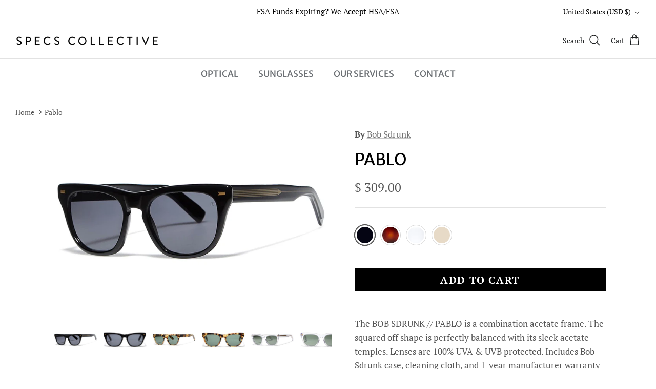

--- FILE ---
content_type: text/html; charset=utf-8
request_url: https://www.specscollective.com/products/bob-sdrunk-pablo-sunglasses
body_size: 39651
content:
<!doctype html><html lang="en" dir="ltr">
  <head>
    <!-- TrustBox script -->
<script type="text/javascript" src="//widget.trustpilot.com/bootstrap/v5/tp.widget.bootstrap.min.js" async></script>
<!-- End TrustBox script -->
    <!-- Symmetry 6.0.0 -->
    <title>
      Bob Sdrunk - Pablo Sunglasses | Specs Collective
      
      
      
    </title>
    <meta charset="utf-8" />
<meta name="viewport" content="width=device-width,initial-scale=1.0" />
<meta http-equiv="X-UA-Compatible" content="IE=edge">

<link rel="preconnect" href="https://cdn.shopify.com" crossorigin>
<link rel="preconnect" href="https://fonts.shopify.com" crossorigin>
<link rel="preconnect" href="https://monorail-edge.shopifysvc.com"><link rel="preload" as="font" href="//www.specscollective.com/cdn/fonts/pt_serif/ptserif_n4.5dc26655329dc6264a046fc444eea109ea514d3d.woff2" type="font/woff2" crossorigin><link rel="preload" as="font" href="//www.specscollective.com/cdn/fonts/merriweather_sans/merriweathersans_n5.d5bcfcf097153d72365c76316155df21fdf047b0.woff2" type="font/woff2" crossorigin><link rel="preload" as="font" href="//www.specscollective.com/cdn/fonts/merriweather_sans/merriweathersans_n4.e8e76a1153621bf13c455f7c4cac15f9e7a555b4.woff2" type="font/woff2" crossorigin><link rel="preload" as="font" href="//www.specscollective.com/cdn/fonts/cabin/cabin_n7.255204a342bfdbc9ae2017bd4e6a90f8dbb2f561.woff2" type="font/woff2" crossorigin><link rel="preload" href="//www.specscollective.com/cdn/shop/t/72/assets/vendor.min.js?v=11589511144441591071755228482" as="script">
<link rel="preload" href="//www.specscollective.com/cdn/shop/t/72/assets/theme.js?v=105390501505278051811755228482" as="script"><link rel="canonical" href="https://www.specscollective.com/products/bob-sdrunk-pablo-sunglasses" /><link rel="icon" href="//www.specscollective.com/cdn/shop/files/specs-collective-logo-head-favicon_cf708bb1-d73a-4100-a55d-83c3fe4c951f.png?crop=center&height=48&v=1702489541&width=48" type="image/png"><meta name="description" content="Bob Sdrunk - Pablo Sunglasses available in 4 colors. Shop the Bob Sdrunk Sunglasses &amp; Optical collection now. Free shipping to the U.S. &amp; easy returns.">
<style>
      @font-face {
  font-family: "PT Serif";
  font-weight: 400;
  font-style: normal;
  font-display: fallback;
  src: url("//www.specscollective.com/cdn/fonts/pt_serif/ptserif_n4.5dc26655329dc6264a046fc444eea109ea514d3d.woff2") format("woff2"),
       url("//www.specscollective.com/cdn/fonts/pt_serif/ptserif_n4.1549d2c00b7c71aa534c98bf662cdf9b8ae01b92.woff") format("woff");
}

      @font-face {
  font-family: "PT Serif";
  font-weight: 700;
  font-style: normal;
  font-display: fallback;
  src: url("//www.specscollective.com/cdn/fonts/pt_serif/ptserif_n7.05b01f581be1e3c8aaf548f8c90656344869b497.woff2") format("woff2"),
       url("//www.specscollective.com/cdn/fonts/pt_serif/ptserif_n7.f17e4873a71012cbec67e4ce660216ff0a1a81c8.woff") format("woff");
}

      
      @font-face {
  font-family: "PT Serif";
  font-weight: 400;
  font-style: italic;
  font-display: fallback;
  src: url("//www.specscollective.com/cdn/fonts/pt_serif/ptserif_i4.1afa02f8df7ccae6643176d4e6d154b743bbe421.woff2") format("woff2"),
       url("//www.specscollective.com/cdn/fonts/pt_serif/ptserif_i4.7f2e0dc06d42deb66485d571450c1756b37093e3.woff") format("woff");
}

      @font-face {
  font-family: "PT Serif";
  font-weight: 700;
  font-style: italic;
  font-display: fallback;
  src: url("//www.specscollective.com/cdn/fonts/pt_serif/ptserif_i7.4ff1f7baaf6f5304a2181c5d610af6ed12b35185.woff2") format("woff2"),
       url("//www.specscollective.com/cdn/fonts/pt_serif/ptserif_i7.2848bc6aae0dac68eb07fe4fc086069a0c77264c.woff") format("woff");
}

      @font-face {
  font-family: "Merriweather Sans";
  font-weight: 400;
  font-style: normal;
  font-display: fallback;
  src: url("//www.specscollective.com/cdn/fonts/merriweather_sans/merriweathersans_n4.e8e76a1153621bf13c455f7c4cac15f9e7a555b4.woff2") format("woff2"),
       url("//www.specscollective.com/cdn/fonts/merriweather_sans/merriweathersans_n4.0832d7fb8eff5d83b883571b5fd79bbe1a28a988.woff") format("woff");
}

      @font-face {
  font-family: Cabin;
  font-weight: 700;
  font-style: normal;
  font-display: fallback;
  src: url("//www.specscollective.com/cdn/fonts/cabin/cabin_n7.255204a342bfdbc9ae2017bd4e6a90f8dbb2f561.woff2") format("woff2"),
       url("//www.specscollective.com/cdn/fonts/cabin/cabin_n7.e2afa22a0d0f4b64da3569c990897429d40ff5c0.woff") format("woff");
}

      @font-face {
  font-family: "Merriweather Sans";
  font-weight: 500;
  font-style: normal;
  font-display: fallback;
  src: url("//www.specscollective.com/cdn/fonts/merriweather_sans/merriweathersans_n5.d5bcfcf097153d72365c76316155df21fdf047b0.woff2") format("woff2"),
       url("//www.specscollective.com/cdn/fonts/merriweather_sans/merriweathersans_n5.bd950f99ff0ec00ba218d2c9f899e074078c2fce.woff") format("woff");
}

      @font-face {
  font-family: "Merriweather Sans";
  font-weight: 600;
  font-style: normal;
  font-display: fallback;
  src: url("//www.specscollective.com/cdn/fonts/merriweather_sans/merriweathersans_n6.d04ce525a4d0a367a02b47527e98156b234d678e.woff2") format("woff2"),
       url("//www.specscollective.com/cdn/fonts/merriweather_sans/merriweathersans_n6.af2ea228e55fb5f0218673e5cdac1a4a7f6327cf.woff") format("woff");
}

    </style>
    <meta property="og:site_name" content="Specs Collective">
<meta property="og:url" content="https://www.specscollective.com/products/bob-sdrunk-pablo-sunglasses">
<meta property="og:title" content="Bob Sdrunk - Pablo Sunglasses | Specs Collective">
<meta property="og:type" content="product">
<meta property="og:description" content="Bob Sdrunk - Pablo Sunglasses available in 4 colors. Shop the Bob Sdrunk Sunglasses &amp; Optical collection now. Free shipping to the U.S. &amp; easy returns."><meta property="og:image" content="http://www.specscollective.com/cdn/shop/products/pablo2_15403c9e-69ff-4a19-b1c7-5394613c0c72_1200x1200.jpg?v=1629338503">
  <meta property="og:image:secure_url" content="https://www.specscollective.com/cdn/shop/products/pablo2_15403c9e-69ff-4a19-b1c7-5394613c0c72_1200x1200.jpg?v=1629338503">
  <meta property="og:image:width" content="1000">
  <meta property="og:image:height" content="666"><meta property="og:price:amount" content="309.00">
  <meta property="og:price:currency" content="USD"><meta name="twitter:card" content="summary_large_image">
<meta name="twitter:title" content="Bob Sdrunk - Pablo Sunglasses | Specs Collective">
<meta name="twitter:description" content="Bob Sdrunk - Pablo Sunglasses available in 4 colors. Shop the Bob Sdrunk Sunglasses &amp; Optical collection now. Free shipping to the U.S. &amp; easy returns.">

    <link href="//www.specscollective.com/cdn/shop/t/72/assets/styles.css?v=6169385808895926471759342868" rel="stylesheet" type="text/css" media="all" />
<link rel="stylesheet" href="//www.specscollective.com/cdn/shop/t/72/assets/swatches.css?v=114467099054738073391764919912" media="print" onload="this.media='all'">
      <noscript><link rel="stylesheet" href="//www.specscollective.com/cdn/shop/t/72/assets/swatches.css?v=114467099054738073391764919912"></noscript><script>
      window.theme = window.theme || {};
      theme.money_format_with_product_code_preference = "$ {{amount}}";
      theme.money_format_with_cart_code_preference = "$ {{amount}} USD";
      theme.money_format = "$ {{amount}}";
      theme.strings = {
        previous: "Previous",
        next: "Next",
        addressError: "Error looking up that address",
        addressNoResults: "No results for that address",
        addressQueryLimit: "You have exceeded the Google API usage limit. Consider upgrading to a \u003ca href=\"https:\/\/developers.google.com\/maps\/premium\/usage-limits\"\u003ePremium Plan\u003c\/a\u003e.",
        authError: "There was a problem authenticating your Google Maps API Key.",
        icon_labels_left: "Left",
        icon_labels_right: "Right",
        icon_labels_down: "Down",
        icon_labels_close: "Close",
        icon_labels_plus: "Plus",
        imageSlider: "Image slider",
        cart_terms_confirmation: "You must agree to the terms and conditions before continuing.",
        cart_general_quantity_too_high: "You can only have [QUANTITY] in your cart",
        products_listing_from: "From",
        layout_live_search_see_all: "See all results",
        products_product_add_to_cart: "Add to Cart",
        products_variant_no_stock: "Sold out",
        products_variant_non_existent: "Unavailable",
        products_product_pick_a: "Pick a",
        general_navigation_menu_toggle_aria_label: "Toggle menu",
        general_accessibility_labels_close: "Close",
        products_product_added_to_cart: "Added to cart",
        general_quick_search_pages: "Pages",
        general_quick_search_no_results: "Sorry, we couldn\u0026#39;t find any results",
        collections_general_see_all_subcollections: "See all..."
      };
      theme.routes = {
        cart_url: '/cart',
        cart_add_url: '/cart/add.js',
        cart_update_url: '/cart/update.js',
        predictive_search_url: '/search/suggest'
      };
      theme.settings = {
        cart_type: "page",
        after_add_to_cart: "no-js",
        quickbuy_style: "off",
        avoid_orphans: true
      };
      document.documentElement.classList.add('js');
    </script>
    <script src="//www.specscollective.com/cdn/shop/t/72/assets/vendor.min.js?v=11589511144441591071755228482" defer="defer"></script>
    <script src="//www.specscollective.com/cdn/shop/t/72/assets/theme.js?v=105390501505278051811755228482" defer="defer"></script>
    
      <script src="//www.specscollective.com/cdn/shop/t/72/assets/prefetch.js?v=144280807193461644801755228478" type="text/javascript"></script>
    
    <script>window.performance && window.performance.mark && window.performance.mark('shopify.content_for_header.start');</script><meta id="shopify-digital-wallet" name="shopify-digital-wallet" content="/11407330/digital_wallets/dialog">
<meta name="shopify-checkout-api-token" content="de2a5bc263452f43eab58f4d2c59167c">
<meta id="in-context-paypal-metadata" data-shop-id="11407330" data-venmo-supported="false" data-environment="production" data-locale="en_US" data-paypal-v4="true" data-currency="USD">
<link rel="alternate" type="application/json+oembed" href="https://www.specscollective.com/products/bob-sdrunk-pablo-sunglasses.oembed">
<script async="async" src="/checkouts/internal/preloads.js?locale=en-US"></script>
<link rel="preconnect" href="https://shop.app" crossorigin="anonymous">
<script async="async" src="https://shop.app/checkouts/internal/preloads.js?locale=en-US&shop_id=11407330" crossorigin="anonymous"></script>
<script id="apple-pay-shop-capabilities" type="application/json">{"shopId":11407330,"countryCode":"US","currencyCode":"USD","merchantCapabilities":["supports3DS"],"merchantId":"gid:\/\/shopify\/Shop\/11407330","merchantName":"Specs Collective","requiredBillingContactFields":["postalAddress","email"],"requiredShippingContactFields":["postalAddress","email"],"shippingType":"shipping","supportedNetworks":["visa","masterCard","amex","discover","elo","jcb"],"total":{"type":"pending","label":"Specs Collective","amount":"1.00"},"shopifyPaymentsEnabled":true,"supportsSubscriptions":true}</script>
<script id="shopify-features" type="application/json">{"accessToken":"de2a5bc263452f43eab58f4d2c59167c","betas":["rich-media-storefront-analytics"],"domain":"www.specscollective.com","predictiveSearch":true,"shopId":11407330,"locale":"en"}</script>
<script>var Shopify = Shopify || {};
Shopify.shop = "specscollective.myshopify.com";
Shopify.locale = "en";
Shopify.currency = {"active":"USD","rate":"1.0"};
Shopify.country = "US";
Shopify.theme = {"name":"Specs Collective - Product Form -15Aug","id":154815070448,"schema_name":"Symmetry","schema_version":"6.0.0","theme_store_id":568,"role":"main"};
Shopify.theme.handle = "null";
Shopify.theme.style = {"id":null,"handle":null};
Shopify.cdnHost = "www.specscollective.com/cdn";
Shopify.routes = Shopify.routes || {};
Shopify.routes.root = "/";</script>
<script type="module">!function(o){(o.Shopify=o.Shopify||{}).modules=!0}(window);</script>
<script>!function(o){function n(){var o=[];function n(){o.push(Array.prototype.slice.apply(arguments))}return n.q=o,n}var t=o.Shopify=o.Shopify||{};t.loadFeatures=n(),t.autoloadFeatures=n()}(window);</script>
<script>
  window.ShopifyPay = window.ShopifyPay || {};
  window.ShopifyPay.apiHost = "shop.app\/pay";
  window.ShopifyPay.redirectState = null;
</script>
<script id="shop-js-analytics" type="application/json">{"pageType":"product"}</script>
<script defer="defer" async type="module" src="//www.specscollective.com/cdn/shopifycloud/shop-js/modules/v2/client.init-shop-cart-sync_D0dqhulL.en.esm.js"></script>
<script defer="defer" async type="module" src="//www.specscollective.com/cdn/shopifycloud/shop-js/modules/v2/chunk.common_CpVO7qML.esm.js"></script>
<script type="module">
  await import("//www.specscollective.com/cdn/shopifycloud/shop-js/modules/v2/client.init-shop-cart-sync_D0dqhulL.en.esm.js");
await import("//www.specscollective.com/cdn/shopifycloud/shop-js/modules/v2/chunk.common_CpVO7qML.esm.js");

  window.Shopify.SignInWithShop?.initShopCartSync?.({"fedCMEnabled":true,"windoidEnabled":true});

</script>
<script defer="defer" async type="module" src="//www.specscollective.com/cdn/shopifycloud/shop-js/modules/v2/client.payment-terms_BmrqWn8r.en.esm.js"></script>
<script defer="defer" async type="module" src="//www.specscollective.com/cdn/shopifycloud/shop-js/modules/v2/chunk.common_CpVO7qML.esm.js"></script>
<script defer="defer" async type="module" src="//www.specscollective.com/cdn/shopifycloud/shop-js/modules/v2/chunk.modal_DKF6x0Jh.esm.js"></script>
<script type="module">
  await import("//www.specscollective.com/cdn/shopifycloud/shop-js/modules/v2/client.payment-terms_BmrqWn8r.en.esm.js");
await import("//www.specscollective.com/cdn/shopifycloud/shop-js/modules/v2/chunk.common_CpVO7qML.esm.js");
await import("//www.specscollective.com/cdn/shopifycloud/shop-js/modules/v2/chunk.modal_DKF6x0Jh.esm.js");

  
</script>
<script>
  window.Shopify = window.Shopify || {};
  if (!window.Shopify.featureAssets) window.Shopify.featureAssets = {};
  window.Shopify.featureAssets['shop-js'] = {"shop-cart-sync":["modules/v2/client.shop-cart-sync_D9bwt38V.en.esm.js","modules/v2/chunk.common_CpVO7qML.esm.js"],"init-fed-cm":["modules/v2/client.init-fed-cm_BJ8NPuHe.en.esm.js","modules/v2/chunk.common_CpVO7qML.esm.js"],"init-shop-email-lookup-coordinator":["modules/v2/client.init-shop-email-lookup-coordinator_pVrP2-kG.en.esm.js","modules/v2/chunk.common_CpVO7qML.esm.js"],"shop-cash-offers":["modules/v2/client.shop-cash-offers_CNh7FWN-.en.esm.js","modules/v2/chunk.common_CpVO7qML.esm.js","modules/v2/chunk.modal_DKF6x0Jh.esm.js"],"init-shop-cart-sync":["modules/v2/client.init-shop-cart-sync_D0dqhulL.en.esm.js","modules/v2/chunk.common_CpVO7qML.esm.js"],"init-windoid":["modules/v2/client.init-windoid_DaoAelzT.en.esm.js","modules/v2/chunk.common_CpVO7qML.esm.js"],"shop-toast-manager":["modules/v2/client.shop-toast-manager_1DND8Tac.en.esm.js","modules/v2/chunk.common_CpVO7qML.esm.js"],"pay-button":["modules/v2/client.pay-button_CFeQi1r6.en.esm.js","modules/v2/chunk.common_CpVO7qML.esm.js"],"shop-button":["modules/v2/client.shop-button_Ca94MDdQ.en.esm.js","modules/v2/chunk.common_CpVO7qML.esm.js"],"shop-login-button":["modules/v2/client.shop-login-button_DPYNfp1Z.en.esm.js","modules/v2/chunk.common_CpVO7qML.esm.js","modules/v2/chunk.modal_DKF6x0Jh.esm.js"],"avatar":["modules/v2/client.avatar_BTnouDA3.en.esm.js"],"shop-follow-button":["modules/v2/client.shop-follow-button_BMKh4nJE.en.esm.js","modules/v2/chunk.common_CpVO7qML.esm.js","modules/v2/chunk.modal_DKF6x0Jh.esm.js"],"init-customer-accounts-sign-up":["modules/v2/client.init-customer-accounts-sign-up_CJXi5kRN.en.esm.js","modules/v2/client.shop-login-button_DPYNfp1Z.en.esm.js","modules/v2/chunk.common_CpVO7qML.esm.js","modules/v2/chunk.modal_DKF6x0Jh.esm.js"],"init-shop-for-new-customer-accounts":["modules/v2/client.init-shop-for-new-customer-accounts_BoBxkgWu.en.esm.js","modules/v2/client.shop-login-button_DPYNfp1Z.en.esm.js","modules/v2/chunk.common_CpVO7qML.esm.js","modules/v2/chunk.modal_DKF6x0Jh.esm.js"],"init-customer-accounts":["modules/v2/client.init-customer-accounts_DCuDTzpR.en.esm.js","modules/v2/client.shop-login-button_DPYNfp1Z.en.esm.js","modules/v2/chunk.common_CpVO7qML.esm.js","modules/v2/chunk.modal_DKF6x0Jh.esm.js"],"checkout-modal":["modules/v2/client.checkout-modal_U_3e4VxF.en.esm.js","modules/v2/chunk.common_CpVO7qML.esm.js","modules/v2/chunk.modal_DKF6x0Jh.esm.js"],"lead-capture":["modules/v2/client.lead-capture_DEgn0Z8u.en.esm.js","modules/v2/chunk.common_CpVO7qML.esm.js","modules/v2/chunk.modal_DKF6x0Jh.esm.js"],"shop-login":["modules/v2/client.shop-login_CoM5QKZ_.en.esm.js","modules/v2/chunk.common_CpVO7qML.esm.js","modules/v2/chunk.modal_DKF6x0Jh.esm.js"],"payment-terms":["modules/v2/client.payment-terms_BmrqWn8r.en.esm.js","modules/v2/chunk.common_CpVO7qML.esm.js","modules/v2/chunk.modal_DKF6x0Jh.esm.js"]};
</script>
<script>(function() {
  var isLoaded = false;
  function asyncLoad() {
    if (isLoaded) return;
    isLoaded = true;
    var urls = ["https:\/\/cdn-scripts.signifyd.com\/shopify\/script-tag.js?shop=specscollective.myshopify.com","\/\/shopify.privy.com\/widget.js?shop=specscollective.myshopify.com","\/\/code.tidio.co\/5opim0chwvq1ja4zs08c8rnfnkkwgrmk.js?shop=specscollective.myshopify.com","https:\/\/assets1.adroll.com\/shopify\/latest\/j\/shopify_rolling_bootstrap_v2.js?adroll_adv_id=VBTGL7QAURAXZLUEVEQEKW\u0026adroll_pix_id=LT7LVUC7DVFL7KKK6J6KSA\u0026shop=specscollective.myshopify.com","https:\/\/gdprcdn.b-cdn.net\/js\/gdpr_cookie_consent.min.js?shop=specscollective.myshopify.com"];
    for (var i = 0; i < urls.length; i++) {
      var s = document.createElement('script');
      s.type = 'text/javascript';
      s.async = true;
      s.src = urls[i];
      var x = document.getElementsByTagName('script')[0];
      x.parentNode.insertBefore(s, x);
    }
  };
  if(window.attachEvent) {
    window.attachEvent('onload', asyncLoad);
  } else {
    window.addEventListener('load', asyncLoad, false);
  }
})();</script>
<script id="__st">var __st={"a":11407330,"offset":-28800,"reqid":"78dc5861-24de-48fc-8083-2a97099ddde4-1765341967","pageurl":"www.specscollective.com\/products\/bob-sdrunk-pablo-sunglasses","u":"81212fd713cd","p":"product","rtyp":"product","rid":6977946484902};</script>
<script>window.ShopifyPaypalV4VisibilityTracking = true;</script>
<script id="captcha-bootstrap">!function(){'use strict';const t='contact',e='account',n='new_comment',o=[[t,t],['blogs',n],['comments',n],[t,'customer']],c=[[e,'customer_login'],[e,'guest_login'],[e,'recover_customer_password'],[e,'create_customer']],r=t=>t.map((([t,e])=>`form[action*='/${t}']:not([data-nocaptcha='true']) input[name='form_type'][value='${e}']`)).join(','),a=t=>()=>t?[...document.querySelectorAll(t)].map((t=>t.form)):[];function s(){const t=[...o],e=r(t);return a(e)}const i='password',u='form_key',d=['recaptcha-v3-token','g-recaptcha-response','h-captcha-response',i],f=()=>{try{return window.sessionStorage}catch{return}},m='__shopify_v',_=t=>t.elements[u];function p(t,e,n=!1){try{const o=window.sessionStorage,c=JSON.parse(o.getItem(e)),{data:r}=function(t){const{data:e,action:n}=t;return t[m]||n?{data:e,action:n}:{data:t,action:n}}(c);for(const[e,n]of Object.entries(r))t.elements[e]&&(t.elements[e].value=n);n&&o.removeItem(e)}catch(o){console.error('form repopulation failed',{error:o})}}const l='form_type',E='cptcha';function T(t){t.dataset[E]=!0}const w=window,h=w.document,L='Shopify',v='ce_forms',y='captcha';let A=!1;((t,e)=>{const n=(g='f06e6c50-85a8-45c8-87d0-21a2b65856fe',I='https://cdn.shopify.com/shopifycloud/storefront-forms-hcaptcha/ce_storefront_forms_captcha_hcaptcha.v1.5.2.iife.js',D={infoText:'Protected by hCaptcha',privacyText:'Privacy',termsText:'Terms'},(t,e,n)=>{const o=w[L][v],c=o.bindForm;if(c)return c(t,g,e,D).then(n);var r;o.q.push([[t,g,e,D],n]),r=I,A||(h.body.append(Object.assign(h.createElement('script'),{id:'captcha-provider',async:!0,src:r})),A=!0)});var g,I,D;w[L]=w[L]||{},w[L][v]=w[L][v]||{},w[L][v].q=[],w[L][y]=w[L][y]||{},w[L][y].protect=function(t,e){n(t,void 0,e),T(t)},Object.freeze(w[L][y]),function(t,e,n,w,h,L){const[v,y,A,g]=function(t,e,n){const i=e?o:[],u=t?c:[],d=[...i,...u],f=r(d),m=r(i),_=r(d.filter((([t,e])=>n.includes(e))));return[a(f),a(m),a(_),s()]}(w,h,L),I=t=>{const e=t.target;return e instanceof HTMLFormElement?e:e&&e.form},D=t=>v().includes(t);t.addEventListener('submit',(t=>{const e=I(t);if(!e)return;const n=D(e)&&!e.dataset.hcaptchaBound&&!e.dataset.recaptchaBound,o=_(e),c=g().includes(e)&&(!o||!o.value);(n||c)&&t.preventDefault(),c&&!n&&(function(t){try{if(!f())return;!function(t){const e=f();if(!e)return;const n=_(t);if(!n)return;const o=n.value;o&&e.removeItem(o)}(t);const e=Array.from(Array(32),(()=>Math.random().toString(36)[2])).join('');!function(t,e){_(t)||t.append(Object.assign(document.createElement('input'),{type:'hidden',name:u})),t.elements[u].value=e}(t,e),function(t,e){const n=f();if(!n)return;const o=[...t.querySelectorAll(`input[type='${i}']`)].map((({name:t})=>t)),c=[...d,...o],r={};for(const[a,s]of new FormData(t).entries())c.includes(a)||(r[a]=s);n.setItem(e,JSON.stringify({[m]:1,action:t.action,data:r}))}(t,e)}catch(e){console.error('failed to persist form',e)}}(e),e.submit())}));const S=(t,e)=>{t&&!t.dataset[E]&&(n(t,e.some((e=>e===t))),T(t))};for(const o of['focusin','change'])t.addEventListener(o,(t=>{const e=I(t);D(e)&&S(e,y())}));const B=e.get('form_key'),M=e.get(l),P=B&&M;t.addEventListener('DOMContentLoaded',(()=>{const t=y();if(P)for(const e of t)e.elements[l].value===M&&p(e,B);[...new Set([...A(),...v().filter((t=>'true'===t.dataset.shopifyCaptcha))])].forEach((e=>S(e,t)))}))}(h,new URLSearchParams(w.location.search),n,t,e,['guest_login'])})(!0,!0)}();</script>
<script integrity="sha256-52AcMU7V7pcBOXWImdc/TAGTFKeNjmkeM1Pvks/DTgc=" data-source-attribution="shopify.loadfeatures" defer="defer" src="//www.specscollective.com/cdn/shopifycloud/storefront/assets/storefront/load_feature-81c60534.js" crossorigin="anonymous"></script>
<script crossorigin="anonymous" defer="defer" src="//www.specscollective.com/cdn/shopifycloud/storefront/assets/shopify_pay/storefront-65b4c6d7.js?v=20250812"></script>
<script data-source-attribution="shopify.dynamic_checkout.dynamic.init">var Shopify=Shopify||{};Shopify.PaymentButton=Shopify.PaymentButton||{isStorefrontPortableWallets:!0,init:function(){window.Shopify.PaymentButton.init=function(){};var t=document.createElement("script");t.src="https://www.specscollective.com/cdn/shopifycloud/portable-wallets/latest/portable-wallets.en.js",t.type="module",document.head.appendChild(t)}};
</script>
<script data-source-attribution="shopify.dynamic_checkout.buyer_consent">
  function portableWalletsHideBuyerConsent(e){var t=document.getElementById("shopify-buyer-consent"),n=document.getElementById("shopify-subscription-policy-button");t&&n&&(t.classList.add("hidden"),t.setAttribute("aria-hidden","true"),n.removeEventListener("click",e))}function portableWalletsShowBuyerConsent(e){var t=document.getElementById("shopify-buyer-consent"),n=document.getElementById("shopify-subscription-policy-button");t&&n&&(t.classList.remove("hidden"),t.removeAttribute("aria-hidden"),n.addEventListener("click",e))}window.Shopify?.PaymentButton&&(window.Shopify.PaymentButton.hideBuyerConsent=portableWalletsHideBuyerConsent,window.Shopify.PaymentButton.showBuyerConsent=portableWalletsShowBuyerConsent);
</script>
<script data-source-attribution="shopify.dynamic_checkout.cart.bootstrap">document.addEventListener("DOMContentLoaded",(function(){function t(){return document.querySelector("shopify-accelerated-checkout-cart, shopify-accelerated-checkout")}if(t())Shopify.PaymentButton.init();else{new MutationObserver((function(e,n){t()&&(Shopify.PaymentButton.init(),n.disconnect())})).observe(document.body,{childList:!0,subtree:!0})}}));
</script>
<link id="shopify-accelerated-checkout-styles" rel="stylesheet" media="screen" href="https://www.specscollective.com/cdn/shopifycloud/portable-wallets/latest/accelerated-checkout-backwards-compat.css" crossorigin="anonymous">
<style id="shopify-accelerated-checkout-cart">
        #shopify-buyer-consent {
  margin-top: 1em;
  display: inline-block;
  width: 100%;
}

#shopify-buyer-consent.hidden {
  display: none;
}

#shopify-subscription-policy-button {
  background: none;
  border: none;
  padding: 0;
  text-decoration: underline;
  font-size: inherit;
  cursor: pointer;
}

#shopify-subscription-policy-button::before {
  box-shadow: none;
}

      </style>
<script id="sections-script" data-sections="product-recommendations" defer="defer" src="//www.specscollective.com/cdn/shop/t/72/compiled_assets/scripts.js?112216"></script>
<script>window.performance && window.performance.mark && window.performance.mark('shopify.content_for_header.end');</script>
    <script src="//www.specscollective.com/cdn/shop/t/72/assets/jquery.min.js?v=9503732020592794151755228477" type="text/javascript"></script>
<script src="//www.specscollective.com/cdn/shop/t/72/assets/imtk_common.js?v=30617218657939038131764919882" type="text/javascript"></script>
<link href="//www.specscollective.com/cdn/shop/t/72/assets/imtk.css?v=179601055708404314331755228535" rel="stylesheet" type="text/css" media="all" />
<script src="//www.specscollective.com/cdn/shop/t/72/assets/imtk_mini-cart.js?v=88766074539581416371755228475" type="text/javascript"></script>
<script src="//www.specscollective.com/cdn/shop/t/72/assets/imtk_cart.js?v=69701759126173998551755228474" type="text/javascript"></script>

<div id="imtk_data" products_count=""></div>



<script>
  window.IMTK = {};
  window.IMTK.shopify = {};
  window.IMTK.shopify.cart = {"note":null,"attributes":{},"original_total_price":0,"total_price":0,"total_discount":0,"total_weight":0.0,"item_count":0,"items":[],"requires_shipping":false,"currency":"USD","items_subtotal_price":0,"cart_level_discount_applications":[],"checkout_charge_amount":0};
  

  window.IMTK.product = {"id":6977946484902,"title":"Pablo","handle":"bob-sdrunk-pablo-sunglasses","description":"The BOB SDRUNK \/\/ PABLO is a combination acetate frame. The squared off shape is perfectly balanced with its sleek acetate temples. Lenses are 100% UVA \u0026amp; UVB protected. Includes Bob Sdrunk case, cleaning cloth, and 1-year manufacturer warranty\u003cp\u003e\u003c\/p\u003e\u003cdiv style=\"text-align: center;\"\u003e\u003cspan style=\"color: #999999;\"\u003e\u003cem\u003eAuthorized Bob Sdrunk Dealer\u003c\/em\u003e\u003c\/span\u003e\u003c\/div\u003e\u003cdiv style=\"text-align: center;\"\u003e\n\u003cimg alt=\"\" src=\"\/\/cdn.shopify.com\/s\/files\/1\/1140\/7330\/files\/line_sheet_us-1_202b05cd-b2ca-4acf-9efd-14ff2c0135e1.png?v=1497561995\"\u003e  \u003c\/div\u003e","published_at":"2023-01-12T17:53:27-08:00","created_at":"2021-08-18T18:42:35-07:00","vendor":"Bob Sdrunk","type":"Sun","tags":["Acetate","Bob Sdrunk","Full Price","Her","His","meta-related-collection-bob-sdrunk-sun-acetate-square","Square","Unisex"],"price":30900,"price_min":30900,"price_max":30900,"available":true,"price_varies":false,"compare_at_price":null,"compare_at_price_min":0,"compare_at_price_max":0,"compare_at_price_varies":false,"variants":[{"id":40991823626406,"title":"Black","option1":"Black","option2":null,"option3":null,"sku":null,"requires_shipping":true,"taxable":true,"featured_image":{"id":30259670515878,"product_id":6977946484902,"position":1,"created_at":"2021-08-18T18:51:04-07:00","updated_at":"2021-08-18T19:01:43-07:00","alt":"Bob Sdrunk - Pablo Sunglasses Black","width":1000,"height":666,"src":"\/\/www.specscollective.com\/cdn\/shop\/products\/pablo2_15403c9e-69ff-4a19-b1c7-5394613c0c72.jpg?v=1629338503","variant_ids":[40991823626406]},"available":true,"name":"Pablo - Black","public_title":"Black","options":["Black"],"price":30900,"weight":0,"compare_at_price":null,"inventory_quantity":0,"inventory_management":null,"inventory_policy":"deny","barcode":null,"featured_media":{"alt":"Bob Sdrunk - Pablo Sunglasses Black","id":22615014506662,"position":1,"preview_image":{"aspect_ratio":1.502,"height":666,"width":1000,"src":"\/\/www.specscollective.com\/cdn\/shop\/products\/pablo2_15403c9e-69ff-4a19-b1c7-5394613c0c72.jpg?v=1629338503"}},"requires_selling_plan":false,"selling_plan_allocations":[]},{"id":40991823659174,"title":"Tortoise","option1":"Tortoise","option2":null,"option3":null,"sku":null,"requires_shipping":true,"taxable":true,"featured_image":{"id":30259670843558,"product_id":6977946484902,"position":3,"created_at":"2021-08-18T18:51:05-07:00","updated_at":"2021-08-18T19:01:43-07:00","alt":"Bob Sdrunk - Pablo Sunglasses Tortoise","width":1000,"height":666,"src":"\/\/www.specscollective.com\/cdn\/shop\/products\/pablo4_dec5b28f-2ef9-4663-b5d9-1549b994efa0.jpg?v=1629338503","variant_ids":[40991823659174]},"available":true,"name":"Pablo - Tortoise","public_title":"Tortoise","options":["Tortoise"],"price":30900,"weight":0,"compare_at_price":null,"inventory_quantity":-1,"inventory_management":null,"inventory_policy":"deny","barcode":null,"featured_media":{"alt":"Bob Sdrunk - Pablo Sunglasses Tortoise","id":22615014572198,"position":3,"preview_image":{"aspect_ratio":1.502,"height":666,"width":1000,"src":"\/\/www.specscollective.com\/cdn\/shop\/products\/pablo4_dec5b28f-2ef9-4663-b5d9-1549b994efa0.jpg?v=1629338503"}},"requires_selling_plan":false,"selling_plan_allocations":[]},{"id":40991823691942,"title":"Crystal","option1":"Crystal","option2":null,"option3":null,"sku":null,"requires_shipping":true,"taxable":true,"featured_image":{"id":30259670679718,"product_id":6977946484902,"position":5,"created_at":"2021-08-18T18:51:04-07:00","updated_at":"2021-08-18T19:01:43-07:00","alt":"Bob Sdrunk - Pablo Sunglasses Crystal","width":1000,"height":666,"src":"\/\/www.specscollective.com\/cdn\/shop\/products\/pablo6.jpg?v=1629338503","variant_ids":[40991823691942]},"available":true,"name":"Pablo - Crystal","public_title":"Crystal","options":["Crystal"],"price":30900,"weight":0,"compare_at_price":null,"inventory_quantity":0,"inventory_management":null,"inventory_policy":"deny","barcode":null,"featured_media":{"alt":"Bob Sdrunk - Pablo Sunglasses Crystal","id":22615014342822,"position":5,"preview_image":{"aspect_ratio":1.502,"height":666,"width":1000,"src":"\/\/www.specscollective.com\/cdn\/shop\/products\/pablo6.jpg?v=1629338503"}},"requires_selling_plan":false,"selling_plan_allocations":[]},{"id":40991823724710,"title":"Champagne","option1":"Champagne","option2":null,"option3":null,"sku":null,"requires_shipping":true,"taxable":true,"featured_image":{"id":30259670384806,"product_id":6977946484902,"position":7,"created_at":"2021-08-18T18:51:04-07:00","updated_at":"2021-08-18T19:01:43-07:00","alt":"Bob Sdrunk - Pablo Sunglasses Champagne","width":1000,"height":666,"src":"\/\/www.specscollective.com\/cdn\/shop\/products\/pablo8.jpg?v=1629338503","variant_ids":[40991823724710]},"available":true,"name":"Pablo - Champagne","public_title":"Champagne","options":["Champagne"],"price":30900,"weight":0,"compare_at_price":null,"inventory_quantity":0,"inventory_management":null,"inventory_policy":"deny","barcode":null,"featured_media":{"alt":"Bob Sdrunk - Pablo Sunglasses Champagne","id":22615014408358,"position":7,"preview_image":{"aspect_ratio":1.502,"height":666,"width":1000,"src":"\/\/www.specscollective.com\/cdn\/shop\/products\/pablo8.jpg?v=1629338503"}},"requires_selling_plan":false,"selling_plan_allocations":[]}],"images":["\/\/www.specscollective.com\/cdn\/shop\/products\/pablo2_15403c9e-69ff-4a19-b1c7-5394613c0c72.jpg?v=1629338503","\/\/www.specscollective.com\/cdn\/shop\/products\/pablo1_1e914869-fc96-4b4e-bad4-613da8ec28a3.jpg?v=1629338503","\/\/www.specscollective.com\/cdn\/shop\/products\/pablo4_dec5b28f-2ef9-4663-b5d9-1549b994efa0.jpg?v=1629338503","\/\/www.specscollective.com\/cdn\/shop\/products\/pablo3_76aa649a-c754-44b6-bbb9-e32ef5ab2934.jpg?v=1629338503","\/\/www.specscollective.com\/cdn\/shop\/products\/pablo6.jpg?v=1629338503","\/\/www.specscollective.com\/cdn\/shop\/products\/pablo5.jpg?v=1629338503","\/\/www.specscollective.com\/cdn\/shop\/products\/pablo8.jpg?v=1629338503","\/\/www.specscollective.com\/cdn\/shop\/products\/pablo7.jpg?v=1629338503","\/\/www.specscollective.com\/cdn\/shop\/products\/pablo9.jpg?v=1629338504"],"featured_image":"\/\/www.specscollective.com\/cdn\/shop\/products\/pablo2_15403c9e-69ff-4a19-b1c7-5394613c0c72.jpg?v=1629338503","options":["Specs Color"],"media":[{"alt":"Bob Sdrunk - Pablo Sunglasses Black","id":22615014506662,"position":1,"preview_image":{"aspect_ratio":1.502,"height":666,"width":1000,"src":"\/\/www.specscollective.com\/cdn\/shop\/products\/pablo2_15403c9e-69ff-4a19-b1c7-5394613c0c72.jpg?v=1629338503"},"aspect_ratio":1.502,"height":666,"media_type":"image","src":"\/\/www.specscollective.com\/cdn\/shop\/products\/pablo2_15403c9e-69ff-4a19-b1c7-5394613c0c72.jpg?v=1629338503","width":1000},{"alt":"Bob Sdrunk - Pablo Sunglasses Black","id":22615014473894,"position":2,"preview_image":{"aspect_ratio":1.502,"height":666,"width":1000,"src":"\/\/www.specscollective.com\/cdn\/shop\/products\/pablo1_1e914869-fc96-4b4e-bad4-613da8ec28a3.jpg?v=1629338503"},"aspect_ratio":1.502,"height":666,"media_type":"image","src":"\/\/www.specscollective.com\/cdn\/shop\/products\/pablo1_1e914869-fc96-4b4e-bad4-613da8ec28a3.jpg?v=1629338503","width":1000},{"alt":"Bob Sdrunk - Pablo Sunglasses Tortoise","id":22615014572198,"position":3,"preview_image":{"aspect_ratio":1.502,"height":666,"width":1000,"src":"\/\/www.specscollective.com\/cdn\/shop\/products\/pablo4_dec5b28f-2ef9-4663-b5d9-1549b994efa0.jpg?v=1629338503"},"aspect_ratio":1.502,"height":666,"media_type":"image","src":"\/\/www.specscollective.com\/cdn\/shop\/products\/pablo4_dec5b28f-2ef9-4663-b5d9-1549b994efa0.jpg?v=1629338503","width":1000},{"alt":"Bob Sdrunk - Pablo Sunglasses Tortoise","id":22615014539430,"position":4,"preview_image":{"aspect_ratio":1.502,"height":666,"width":1000,"src":"\/\/www.specscollective.com\/cdn\/shop\/products\/pablo3_76aa649a-c754-44b6-bbb9-e32ef5ab2934.jpg?v=1629338503"},"aspect_ratio":1.502,"height":666,"media_type":"image","src":"\/\/www.specscollective.com\/cdn\/shop\/products\/pablo3_76aa649a-c754-44b6-bbb9-e32ef5ab2934.jpg?v=1629338503","width":1000},{"alt":"Bob Sdrunk - Pablo Sunglasses Crystal","id":22615014342822,"position":5,"preview_image":{"aspect_ratio":1.502,"height":666,"width":1000,"src":"\/\/www.specscollective.com\/cdn\/shop\/products\/pablo6.jpg?v=1629338503"},"aspect_ratio":1.502,"height":666,"media_type":"image","src":"\/\/www.specscollective.com\/cdn\/shop\/products\/pablo6.jpg?v=1629338503","width":1000},{"alt":"Bob Sdrunk - Pablo Sunglasses Crystal","id":22615014310054,"position":6,"preview_image":{"aspect_ratio":1.502,"height":666,"width":1000,"src":"\/\/www.specscollective.com\/cdn\/shop\/products\/pablo5.jpg?v=1629338503"},"aspect_ratio":1.502,"height":666,"media_type":"image","src":"\/\/www.specscollective.com\/cdn\/shop\/products\/pablo5.jpg?v=1629338503","width":1000},{"alt":"Bob Sdrunk - Pablo Sunglasses Champagne","id":22615014408358,"position":7,"preview_image":{"aspect_ratio":1.502,"height":666,"width":1000,"src":"\/\/www.specscollective.com\/cdn\/shop\/products\/pablo8.jpg?v=1629338503"},"aspect_ratio":1.502,"height":666,"media_type":"image","src":"\/\/www.specscollective.com\/cdn\/shop\/products\/pablo8.jpg?v=1629338503","width":1000},{"alt":"Bob Sdrunk - Pablo Sunglasses Champagne","id":22615014375590,"position":8,"preview_image":{"aspect_ratio":1.502,"height":666,"width":1000,"src":"\/\/www.specscollective.com\/cdn\/shop\/products\/pablo7.jpg?v=1629338503"},"aspect_ratio":1.502,"height":666,"media_type":"image","src":"\/\/www.specscollective.com\/cdn\/shop\/products\/pablo7.jpg?v=1629338503","width":1000},{"alt":"Bob Sdrunk - Pablo Sunglasses ","id":22615014441126,"position":9,"preview_image":{"aspect_ratio":1.157,"height":830,"width":960,"src":"\/\/www.specscollective.com\/cdn\/shop\/products\/pablo9.jpg?v=1629338504"},"aspect_ratio":1.157,"height":830,"media_type":"image","src":"\/\/www.specscollective.com\/cdn\/shop\/products\/pablo9.jpg?v=1629338504","width":960}],"requires_selling_plan":false,"selling_plan_groups":[],"content":"The BOB SDRUNK \/\/ PABLO is a combination acetate frame. The squared off shape is perfectly balanced with its sleek acetate temples. Lenses are 100% UVA \u0026amp; UVB protected. Includes Bob Sdrunk case, cleaning cloth, and 1-year manufacturer warranty\u003cp\u003e\u003c\/p\u003e\u003cdiv style=\"text-align: center;\"\u003e\u003cspan style=\"color: #999999;\"\u003e\u003cem\u003eAuthorized Bob Sdrunk Dealer\u003c\/em\u003e\u003c\/span\u003e\u003c\/div\u003e\u003cdiv style=\"text-align: center;\"\u003e\n\u003cimg alt=\"\" src=\"\/\/cdn.shopify.com\/s\/files\/1\/1140\/7330\/files\/line_sheet_us-1_202b05cd-b2ca-4acf-9efd-14ff2c0135e1.png?v=1497561995\"\u003e  \u003c\/div\u003e"};
  window.IMTK.shopify.product = { 
    title: "Pablo" ,
    type: "Sun" ,
    vendor: "Bob Sdrunk",
    price: 30900 ,
  };

</script>

    
    <style>
      shopify-payment-terms {
          display: none !important;
      }
    </style>
  <!-- BEGIN app block: shopify://apps/consentmo-gdpr/blocks/gdpr_cookie_consent/4fbe573f-a377-4fea-9801-3ee0858cae41 -->


<!-- END app block --><!-- BEGIN app block: shopify://apps/simprosys-google-shopping-feed/blocks/core_settings_block/1f0b859e-9fa6-4007-97e8-4513aff5ff3b --><!-- BEGIN: GSF App Core Tags & Scripts by Simprosys Google Shopping Feed -->









<!-- END: GSF App Core Tags & Scripts by Simprosys Google Shopping Feed -->
<!-- END app block --><!-- BEGIN app block: shopify://apps/seo-manager-venntov/blocks/seomanager/c54c366f-d4bb-4d52-8d2f-dd61ce8e7e12 --><!-- BEGIN app snippet: SEOManager4 -->
<meta name='seomanager' content='4.0.5' /> 


<script>
	function sm_htmldecode(str) {
		var txt = document.createElement('textarea');
		txt.innerHTML = str;
		return txt.value;
	}

	var venntov_title = sm_htmldecode("Bob Sdrunk - Pablo Sunglasses | Specs Collective");
	var venntov_description = sm_htmldecode("Bob Sdrunk - Pablo Sunglasses available in 4 colors. Shop the Bob Sdrunk Sunglasses &amp; Optical collection now. Free shipping to the U.S. &amp; easy returns.");
	
	if (venntov_title != '') {
		document.title = venntov_title;	
	}
	else {
		document.title = "Bob Sdrunk - Pablo Sunglasses | Specs Collective";	
	}

	if (document.querySelector('meta[name="description"]') == null) {
		var venntov_desc = document.createElement('meta');
		venntov_desc.name = "description";
		venntov_desc.content = venntov_description;
		var venntov_head = document.head;
		venntov_head.appendChild(venntov_desc);
	} else {
		document.querySelector('meta[name="description"]').setAttribute("content", venntov_description);
	}
</script>

<script>
	var venntov_robotVals = "index, follow, max-image-preview:large, max-snippet:-1, max-video-preview:-1";
	if (venntov_robotVals !== "") {
		document.querySelectorAll("[name='robots']").forEach(e => e.remove());
		var venntov_robotMeta = document.createElement('meta');
		venntov_robotMeta.name = "robots";
		venntov_robotMeta.content = venntov_robotVals;
		var venntov_head = document.head;
		venntov_head.appendChild(venntov_robotMeta);
	}
</script>

<script>
	var venntov_googleVals = "";
	if (venntov_googleVals !== "") {
		document.querySelectorAll("[name='google']").forEach(e => e.remove());
		var venntov_googleMeta = document.createElement('meta');
		venntov_googleMeta.name = "google";
		venntov_googleMeta.content = venntov_googleVals;
		var venntov_head = document.head;
		venntov_head.appendChild(venntov_googleMeta);
	}
	</script>
	<!-- JSON-LD support -->
			<script type="application/ld+json">
			{
				"@context": "https://schema.org",
				"@id": "https://www.specscollective.com/products/bob-sdrunk-pablo-sunglasses",
				"@type": "Product","sku": 40991823626406,"mpn": 40991823626406,"brand": {
					"@type": "Brand",
					"name": "Bob Sdrunk"
				},
				"description": "The BOB SDRUNK \/\/ PABLO is a combination acetate frame. The squared off shape is perfectly balanced with its sleek acetate temples. Lenses are 100% UVA \u0026amp; UVB protected. Includes Bob Sdrunk case, cleaning cloth, and 1-year manufacturer warrantyAuthorized Bob Sdrunk Dealer\n  ",
				"url": "https://www.specscollective.com/products/bob-sdrunk-pablo-sunglasses",
				"name": "Pablo","image": "https://www.specscollective.com/cdn/shop/products/pablo2_15403c9e-69ff-4a19-b1c7-5394613c0c72.jpg?v=1629338503&width=1024","offers": [{
							"@type": "Offer",
							"availability": "https://schema.org/InStock",
							"itemCondition": "https://schema.org/NewCondition",
							"priceCurrency": "USD",
							"price": "309.00",
							"priceValidUntil": "2026-12-09",
							"url": "https://www.specscollective.com/products/bob-sdrunk-pablo-sunglasses?variant=40991823626406",
							"checkoutPageURLTemplate": "https://www.specscollective.com/cart/add?id=40991823626406&quantity=1",
								"image": "https://www.specscollective.com/cdn/shop/products/pablo2_15403c9e-69ff-4a19-b1c7-5394613c0c72.jpg?v=1629338503&width=1024",
							"mpn": 40991823626406,
								"sku": "40991823626406",
							"seller": {
								"@type": "Organization",
								"name": "Specs Collective"
							}
						},{
							"@type": "Offer",
							"availability": "https://schema.org/InStock",
							"itemCondition": "https://schema.org/NewCondition",
							"priceCurrency": "USD",
							"price": "309.00",
							"priceValidUntil": "2026-12-09",
							"url": "https://www.specscollective.com/products/bob-sdrunk-pablo-sunglasses?variant=40991823659174",
							"checkoutPageURLTemplate": "https://www.specscollective.com/cart/add?id=40991823659174&quantity=1",
								"image": "https://www.specscollective.com/cdn/shop/products/pablo4_dec5b28f-2ef9-4663-b5d9-1549b994efa0.jpg?v=1629338503&width=1024",
							"mpn": 40991823659174,
								"sku": "40991823659174",
							"seller": {
								"@type": "Organization",
								"name": "Specs Collective"
							}
						},{
							"@type": "Offer",
							"availability": "https://schema.org/InStock",
							"itemCondition": "https://schema.org/NewCondition",
							"priceCurrency": "USD",
							"price": "309.00",
							"priceValidUntil": "2026-12-09",
							"url": "https://www.specscollective.com/products/bob-sdrunk-pablo-sunglasses?variant=40991823691942",
							"checkoutPageURLTemplate": "https://www.specscollective.com/cart/add?id=40991823691942&quantity=1",
								"image": "https://www.specscollective.com/cdn/shop/products/pablo6.jpg?v=1629338503&width=1024",
							"mpn": 40991823691942,
								"sku": "40991823691942",
							"seller": {
								"@type": "Organization",
								"name": "Specs Collective"
							}
						},{
							"@type": "Offer",
							"availability": "https://schema.org/InStock",
							"itemCondition": "https://schema.org/NewCondition",
							"priceCurrency": "USD",
							"price": "309.00",
							"priceValidUntil": "2026-12-09",
							"url": "https://www.specscollective.com/products/bob-sdrunk-pablo-sunglasses?variant=40991823724710",
							"checkoutPageURLTemplate": "https://www.specscollective.com/cart/add?id=40991823724710&quantity=1",
								"image": "https://www.specscollective.com/cdn/shop/products/pablo8.jpg?v=1629338503&width=1024",
							"mpn": 40991823724710,
								"sku": "40991823724710",
							"seller": {
								"@type": "Organization",
								"name": "Specs Collective"
							}
						}]}
			</script>
<script type="application/ld+json">
				{
					"@context": "http://schema.org",
					"@type": "BreadcrumbList",
					"name": "Breadcrumbs",
					"itemListElement": [{
							"@type": "ListItem",
							"position": 1,
							"name": "Pablo",
							"item": "https://www.specscollective.com/products/bob-sdrunk-pablo-sunglasses"
						}]
				}
				</script>
<!-- 524F4D20383A3331 --><!-- END app snippet -->

<!-- END app block --><!-- BEGIN app block: shopify://apps/adroll-advertising-marketing/blocks/adroll-pixel/c60853ed-1adb-4359-83ae-4ed43ed0b559 -->
  <!-- AdRoll Customer: not found -->



  
  
  <!-- AdRoll Advertisable: VBTGL7QAURAXZLUEVEQEKW -->
  <!-- AdRoll Pixel: LT7LVUC7DVFL7KKK6J6KSA -->
  <script async src="https://assets1.adroll.com/shopify/latest/j/shopify_rolling_bootstrap_v2.js?adroll_adv_id=VBTGL7QAURAXZLUEVEQEKW&adroll_pix_id=LT7LVUC7DVFL7KKK6J6KSA"></script>



<!-- END app block --><!-- BEGIN app block: shopify://apps/klaviyo-email-marketing-sms/blocks/klaviyo-onsite-embed/2632fe16-c075-4321-a88b-50b567f42507 -->















  <script>
    window.klaviyoReviewsProductDesignMode = false
  </script>







<!-- END app block --><script src="https://cdn.shopify.com/extensions/019b02dc-c711-726a-ba59-e2a84b1b3c62/consentmo-gdpr-528/assets/consentmo_cookie_consent.js" type="text/javascript" defer="defer"></script>
<script src="https://cdn.shopify.com/extensions/019b027b-9634-79f7-837e-30327aba2ae7/omnisend-49/assets/omnisend-in-shop.js" type="text/javascript" defer="defer"></script>
<link href="https://monorail-edge.shopifysvc.com" rel="dns-prefetch">
<script>(function(){if ("sendBeacon" in navigator && "performance" in window) {try {var session_token_from_headers = performance.getEntriesByType('navigation')[0].serverTiming.find(x => x.name == '_s').description;} catch {var session_token_from_headers = undefined;}var session_cookie_matches = document.cookie.match(/_shopify_s=([^;]*)/);var session_token_from_cookie = session_cookie_matches && session_cookie_matches.length === 2 ? session_cookie_matches[1] : "";var session_token = session_token_from_headers || session_token_from_cookie || "";function handle_abandonment_event(e) {var entries = performance.getEntries().filter(function(entry) {return /monorail-edge.shopifysvc.com/.test(entry.name);});if (!window.abandonment_tracked && entries.length === 0) {window.abandonment_tracked = true;var currentMs = Date.now();var navigation_start = performance.timing.navigationStart;var payload = {shop_id: 11407330,url: window.location.href,navigation_start,duration: currentMs - navigation_start,session_token,page_type: "product"};window.navigator.sendBeacon("https://monorail-edge.shopifysvc.com/v1/produce", JSON.stringify({schema_id: "online_store_buyer_site_abandonment/1.1",payload: payload,metadata: {event_created_at_ms: currentMs,event_sent_at_ms: currentMs}}));}}window.addEventListener('pagehide', handle_abandonment_event);}}());</script>
<script id="web-pixels-manager-setup">(function e(e,d,r,n,o){if(void 0===o&&(o={}),!Boolean(null===(a=null===(i=window.Shopify)||void 0===i?void 0:i.analytics)||void 0===a?void 0:a.replayQueue)){var i,a;window.Shopify=window.Shopify||{};var t=window.Shopify;t.analytics=t.analytics||{};var s=t.analytics;s.replayQueue=[],s.publish=function(e,d,r){return s.replayQueue.push([e,d,r]),!0};try{self.performance.mark("wpm:start")}catch(e){}var l=function(){var e={modern:/Edge?\/(1{2}[4-9]|1[2-9]\d|[2-9]\d{2}|\d{4,})\.\d+(\.\d+|)|Firefox\/(1{2}[4-9]|1[2-9]\d|[2-9]\d{2}|\d{4,})\.\d+(\.\d+|)|Chrom(ium|e)\/(9{2}|\d{3,})\.\d+(\.\d+|)|(Maci|X1{2}).+ Version\/(15\.\d+|(1[6-9]|[2-9]\d|\d{3,})\.\d+)([,.]\d+|)( \(\w+\)|)( Mobile\/\w+|) Safari\/|Chrome.+OPR\/(9{2}|\d{3,})\.\d+\.\d+|(CPU[ +]OS|iPhone[ +]OS|CPU[ +]iPhone|CPU IPhone OS|CPU iPad OS)[ +]+(15[._]\d+|(1[6-9]|[2-9]\d|\d{3,})[._]\d+)([._]\d+|)|Android:?[ /-](13[3-9]|1[4-9]\d|[2-9]\d{2}|\d{4,})(\.\d+|)(\.\d+|)|Android.+Firefox\/(13[5-9]|1[4-9]\d|[2-9]\d{2}|\d{4,})\.\d+(\.\d+|)|Android.+Chrom(ium|e)\/(13[3-9]|1[4-9]\d|[2-9]\d{2}|\d{4,})\.\d+(\.\d+|)|SamsungBrowser\/([2-9]\d|\d{3,})\.\d+/,legacy:/Edge?\/(1[6-9]|[2-9]\d|\d{3,})\.\d+(\.\d+|)|Firefox\/(5[4-9]|[6-9]\d|\d{3,})\.\d+(\.\d+|)|Chrom(ium|e)\/(5[1-9]|[6-9]\d|\d{3,})\.\d+(\.\d+|)([\d.]+$|.*Safari\/(?![\d.]+ Edge\/[\d.]+$))|(Maci|X1{2}).+ Version\/(10\.\d+|(1[1-9]|[2-9]\d|\d{3,})\.\d+)([,.]\d+|)( \(\w+\)|)( Mobile\/\w+|) Safari\/|Chrome.+OPR\/(3[89]|[4-9]\d|\d{3,})\.\d+\.\d+|(CPU[ +]OS|iPhone[ +]OS|CPU[ +]iPhone|CPU IPhone OS|CPU iPad OS)[ +]+(10[._]\d+|(1[1-9]|[2-9]\d|\d{3,})[._]\d+)([._]\d+|)|Android:?[ /-](13[3-9]|1[4-9]\d|[2-9]\d{2}|\d{4,})(\.\d+|)(\.\d+|)|Mobile Safari.+OPR\/([89]\d|\d{3,})\.\d+\.\d+|Android.+Firefox\/(13[5-9]|1[4-9]\d|[2-9]\d{2}|\d{4,})\.\d+(\.\d+|)|Android.+Chrom(ium|e)\/(13[3-9]|1[4-9]\d|[2-9]\d{2}|\d{4,})\.\d+(\.\d+|)|Android.+(UC? ?Browser|UCWEB|U3)[ /]?(15\.([5-9]|\d{2,})|(1[6-9]|[2-9]\d|\d{3,})\.\d+)\.\d+|SamsungBrowser\/(5\.\d+|([6-9]|\d{2,})\.\d+)|Android.+MQ{2}Browser\/(14(\.(9|\d{2,})|)|(1[5-9]|[2-9]\d|\d{3,})(\.\d+|))(\.\d+|)|K[Aa][Ii]OS\/(3\.\d+|([4-9]|\d{2,})\.\d+)(\.\d+|)/},d=e.modern,r=e.legacy,n=navigator.userAgent;return n.match(d)?"modern":n.match(r)?"legacy":"unknown"}(),u="modern"===l?"modern":"legacy",c=(null!=n?n:{modern:"",legacy:""})[u],f=function(e){return[e.baseUrl,"/wpm","/b",e.hashVersion,"modern"===e.buildTarget?"m":"l",".js"].join("")}({baseUrl:d,hashVersion:r,buildTarget:u}),m=function(e){var d=e.version,r=e.bundleTarget,n=e.surface,o=e.pageUrl,i=e.monorailEndpoint;return{emit:function(e){var a=e.status,t=e.errorMsg,s=(new Date).getTime(),l=JSON.stringify({metadata:{event_sent_at_ms:s},events:[{schema_id:"web_pixels_manager_load/3.1",payload:{version:d,bundle_target:r,page_url:o,status:a,surface:n,error_msg:t},metadata:{event_created_at_ms:s}}]});if(!i)return console&&console.warn&&console.warn("[Web Pixels Manager] No Monorail endpoint provided, skipping logging."),!1;try{return self.navigator.sendBeacon.bind(self.navigator)(i,l)}catch(e){}var u=new XMLHttpRequest;try{return u.open("POST",i,!0),u.setRequestHeader("Content-Type","text/plain"),u.send(l),!0}catch(e){return console&&console.warn&&console.warn("[Web Pixels Manager] Got an unhandled error while logging to Monorail."),!1}}}}({version:r,bundleTarget:l,surface:e.surface,pageUrl:self.location.href,monorailEndpoint:e.monorailEndpoint});try{o.browserTarget=l,function(e){var d=e.src,r=e.async,n=void 0===r||r,o=e.onload,i=e.onerror,a=e.sri,t=e.scriptDataAttributes,s=void 0===t?{}:t,l=document.createElement("script"),u=document.querySelector("head"),c=document.querySelector("body");if(l.async=n,l.src=d,a&&(l.integrity=a,l.crossOrigin="anonymous"),s)for(var f in s)if(Object.prototype.hasOwnProperty.call(s,f))try{l.dataset[f]=s[f]}catch(e){}if(o&&l.addEventListener("load",o),i&&l.addEventListener("error",i),u)u.appendChild(l);else{if(!c)throw new Error("Did not find a head or body element to append the script");c.appendChild(l)}}({src:f,async:!0,onload:function(){if(!function(){var e,d;return Boolean(null===(d=null===(e=window.Shopify)||void 0===e?void 0:e.analytics)||void 0===d?void 0:d.initialized)}()){var d=window.webPixelsManager.init(e)||void 0;if(d){var r=window.Shopify.analytics;r.replayQueue.forEach((function(e){var r=e[0],n=e[1],o=e[2];d.publishCustomEvent(r,n,o)})),r.replayQueue=[],r.publish=d.publishCustomEvent,r.visitor=d.visitor,r.initialized=!0}}},onerror:function(){return m.emit({status:"failed",errorMsg:"".concat(f," has failed to load")})},sri:function(e){var d=/^sha384-[A-Za-z0-9+/=]+$/;return"string"==typeof e&&d.test(e)}(c)?c:"",scriptDataAttributes:o}),m.emit({status:"loading"})}catch(e){m.emit({status:"failed",errorMsg:(null==e?void 0:e.message)||"Unknown error"})}}})({shopId: 11407330,storefrontBaseUrl: "https://www.specscollective.com",extensionsBaseUrl: "https://extensions.shopifycdn.com/cdn/shopifycloud/web-pixels-manager",monorailEndpoint: "https://monorail-edge.shopifysvc.com/unstable/produce_batch",surface: "storefront-renderer",enabledBetaFlags: ["2dca8a86"],webPixelsConfigList: [{"id":"848101616","configuration":"{\"advertisableEid\":\"VBTGL7QAURAXZLUEVEQEKW\",\"pixelEid\":\"LT7LVUC7DVFL7KKK6J6KSA\"}","eventPayloadVersion":"v1","runtimeContext":"STRICT","scriptVersion":"ba1ef5286d067b01e04bdc37410b8082","type":"APP","apiClientId":1005866,"privacyPurposes":["ANALYTICS","MARKETING","SALE_OF_DATA"],"dataSharingAdjustments":{"protectedCustomerApprovalScopes":["read_customer_address","read_customer_email","read_customer_name","read_customer_personal_data","read_customer_phone"]}},{"id":"500990192","configuration":"{\"config\":\"{\\\"google_tag_ids\\\":[\\\"G-58YL4P1JST\\\"],\\\"target_country\\\":\\\"ZZ\\\",\\\"gtag_events\\\":[{\\\"type\\\":\\\"begin_checkout\\\",\\\"action_label\\\":\\\"G-58YL4P1JST\\\"},{\\\"type\\\":\\\"search\\\",\\\"action_label\\\":\\\"G-58YL4P1JST\\\"},{\\\"type\\\":\\\"view_item\\\",\\\"action_label\\\":\\\"G-58YL4P1JST\\\"},{\\\"type\\\":\\\"purchase\\\",\\\"action_label\\\":\\\"G-58YL4P1JST\\\"},{\\\"type\\\":\\\"page_view\\\",\\\"action_label\\\":\\\"G-58YL4P1JST\\\"},{\\\"type\\\":\\\"add_payment_info\\\",\\\"action_label\\\":\\\"G-58YL4P1JST\\\"},{\\\"type\\\":\\\"add_to_cart\\\",\\\"action_label\\\":\\\"G-58YL4P1JST\\\"}],\\\"enable_monitoring_mode\\\":false}\"}","eventPayloadVersion":"v1","runtimeContext":"OPEN","scriptVersion":"b2a88bafab3e21179ed38636efcd8a93","type":"APP","apiClientId":1780363,"privacyPurposes":[],"dataSharingAdjustments":{"protectedCustomerApprovalScopes":["read_customer_address","read_customer_email","read_customer_name","read_customer_personal_data","read_customer_phone"]}},{"id":"207978736","configuration":"{\"pixel_id\":\"400420730436034\",\"pixel_type\":\"facebook_pixel\",\"metaapp_system_user_token\":\"-\"}","eventPayloadVersion":"v1","runtimeContext":"OPEN","scriptVersion":"ca16bc87fe92b6042fbaa3acc2fbdaa6","type":"APP","apiClientId":2329312,"privacyPurposes":["ANALYTICS","MARKETING","SALE_OF_DATA"],"dataSharingAdjustments":{"protectedCustomerApprovalScopes":["read_customer_address","read_customer_email","read_customer_name","read_customer_personal_data","read_customer_phone"]}},{"id":"116523248","configuration":"{\"apiURL\":\"https:\/\/api.omnisend.com\",\"appURL\":\"https:\/\/app.omnisend.com\",\"brandID\":\"56aabc4a058a3bb6624556e5\",\"trackingURL\":\"https:\/\/wt.omnisendlink.com\"}","eventPayloadVersion":"v1","runtimeContext":"STRICT","scriptVersion":"aa9feb15e63a302383aa48b053211bbb","type":"APP","apiClientId":186001,"privacyPurposes":["ANALYTICS","MARKETING","SALE_OF_DATA"],"dataSharingAdjustments":{"protectedCustomerApprovalScopes":["read_customer_address","read_customer_email","read_customer_name","read_customer_personal_data","read_customer_phone"]}},{"id":"17137904","configuration":"{\"myshopifyDomain\":\"specscollective.myshopify.com\"}","eventPayloadVersion":"v1","runtimeContext":"STRICT","scriptVersion":"23b97d18e2aa74363140dc29c9284e87","type":"APP","apiClientId":2775569,"privacyPurposes":["ANALYTICS","MARKETING","SALE_OF_DATA"],"dataSharingAdjustments":{"protectedCustomerApprovalScopes":["read_customer_address","read_customer_email","read_customer_name","read_customer_phone","read_customer_personal_data"]}},{"id":"shopify-app-pixel","configuration":"{}","eventPayloadVersion":"v1","runtimeContext":"STRICT","scriptVersion":"0450","apiClientId":"shopify-pixel","type":"APP","privacyPurposes":["ANALYTICS","MARKETING"]},{"id":"shopify-custom-pixel","eventPayloadVersion":"v1","runtimeContext":"LAX","scriptVersion":"0450","apiClientId":"shopify-pixel","type":"CUSTOM","privacyPurposes":["ANALYTICS","MARKETING"]}],isMerchantRequest: false,initData: {"shop":{"name":"Specs Collective","paymentSettings":{"currencyCode":"USD"},"myshopifyDomain":"specscollective.myshopify.com","countryCode":"US","storefrontUrl":"https:\/\/www.specscollective.com"},"customer":null,"cart":null,"checkout":null,"productVariants":[{"price":{"amount":309.0,"currencyCode":"USD"},"product":{"title":"Pablo","vendor":"Bob Sdrunk","id":"6977946484902","untranslatedTitle":"Pablo","url":"\/products\/bob-sdrunk-pablo-sunglasses","type":"Sun"},"id":"40991823626406","image":{"src":"\/\/www.specscollective.com\/cdn\/shop\/products\/pablo2_15403c9e-69ff-4a19-b1c7-5394613c0c72.jpg?v=1629338503"},"sku":null,"title":"Black","untranslatedTitle":"Black"},{"price":{"amount":309.0,"currencyCode":"USD"},"product":{"title":"Pablo","vendor":"Bob Sdrunk","id":"6977946484902","untranslatedTitle":"Pablo","url":"\/products\/bob-sdrunk-pablo-sunglasses","type":"Sun"},"id":"40991823659174","image":{"src":"\/\/www.specscollective.com\/cdn\/shop\/products\/pablo4_dec5b28f-2ef9-4663-b5d9-1549b994efa0.jpg?v=1629338503"},"sku":null,"title":"Tortoise","untranslatedTitle":"Tortoise"},{"price":{"amount":309.0,"currencyCode":"USD"},"product":{"title":"Pablo","vendor":"Bob Sdrunk","id":"6977946484902","untranslatedTitle":"Pablo","url":"\/products\/bob-sdrunk-pablo-sunglasses","type":"Sun"},"id":"40991823691942","image":{"src":"\/\/www.specscollective.com\/cdn\/shop\/products\/pablo6.jpg?v=1629338503"},"sku":null,"title":"Crystal","untranslatedTitle":"Crystal"},{"price":{"amount":309.0,"currencyCode":"USD"},"product":{"title":"Pablo","vendor":"Bob Sdrunk","id":"6977946484902","untranslatedTitle":"Pablo","url":"\/products\/bob-sdrunk-pablo-sunglasses","type":"Sun"},"id":"40991823724710","image":{"src":"\/\/www.specscollective.com\/cdn\/shop\/products\/pablo8.jpg?v=1629338503"},"sku":null,"title":"Champagne","untranslatedTitle":"Champagne"}],"purchasingCompany":null},},"https://www.specscollective.com/cdn","ae1676cfwd2530674p4253c800m34e853cb",{"modern":"","legacy":""},{"shopId":"11407330","storefrontBaseUrl":"https:\/\/www.specscollective.com","extensionBaseUrl":"https:\/\/extensions.shopifycdn.com\/cdn\/shopifycloud\/web-pixels-manager","surface":"storefront-renderer","enabledBetaFlags":"[\"2dca8a86\"]","isMerchantRequest":"false","hashVersion":"ae1676cfwd2530674p4253c800m34e853cb","publish":"custom","events":"[[\"page_viewed\",{}],[\"product_viewed\",{\"productVariant\":{\"price\":{\"amount\":309.0,\"currencyCode\":\"USD\"},\"product\":{\"title\":\"Pablo\",\"vendor\":\"Bob Sdrunk\",\"id\":\"6977946484902\",\"untranslatedTitle\":\"Pablo\",\"url\":\"\/products\/bob-sdrunk-pablo-sunglasses\",\"type\":\"Sun\"},\"id\":\"40991823626406\",\"image\":{\"src\":\"\/\/www.specscollective.com\/cdn\/shop\/products\/pablo2_15403c9e-69ff-4a19-b1c7-5394613c0c72.jpg?v=1629338503\"},\"sku\":null,\"title\":\"Black\",\"untranslatedTitle\":\"Black\"}}]]"});</script><script>
  window.ShopifyAnalytics = window.ShopifyAnalytics || {};
  window.ShopifyAnalytics.meta = window.ShopifyAnalytics.meta || {};
  window.ShopifyAnalytics.meta.currency = 'USD';
  var meta = {"product":{"id":6977946484902,"gid":"gid:\/\/shopify\/Product\/6977946484902","vendor":"Bob Sdrunk","type":"Sun","variants":[{"id":40991823626406,"price":30900,"name":"Pablo - Black","public_title":"Black","sku":null},{"id":40991823659174,"price":30900,"name":"Pablo - Tortoise","public_title":"Tortoise","sku":null},{"id":40991823691942,"price":30900,"name":"Pablo - Crystal","public_title":"Crystal","sku":null},{"id":40991823724710,"price":30900,"name":"Pablo - Champagne","public_title":"Champagne","sku":null}],"remote":false},"page":{"pageType":"product","resourceType":"product","resourceId":6977946484902}};
  for (var attr in meta) {
    window.ShopifyAnalytics.meta[attr] = meta[attr];
  }
</script>
<script class="analytics">
  (function () {
    var customDocumentWrite = function(content) {
      var jquery = null;

      if (window.jQuery) {
        jquery = window.jQuery;
      } else if (window.Checkout && window.Checkout.$) {
        jquery = window.Checkout.$;
      }

      if (jquery) {
        jquery('body').append(content);
      }
    };

    var hasLoggedConversion = function(token) {
      if (token) {
        return document.cookie.indexOf('loggedConversion=' + token) !== -1;
      }
      return false;
    }

    var setCookieIfConversion = function(token) {
      if (token) {
        var twoMonthsFromNow = new Date(Date.now());
        twoMonthsFromNow.setMonth(twoMonthsFromNow.getMonth() + 2);

        document.cookie = 'loggedConversion=' + token + '; expires=' + twoMonthsFromNow;
      }
    }

    var trekkie = window.ShopifyAnalytics.lib = window.trekkie = window.trekkie || [];
    if (trekkie.integrations) {
      return;
    }
    trekkie.methods = [
      'identify',
      'page',
      'ready',
      'track',
      'trackForm',
      'trackLink'
    ];
    trekkie.factory = function(method) {
      return function() {
        var args = Array.prototype.slice.call(arguments);
        args.unshift(method);
        trekkie.push(args);
        return trekkie;
      };
    };
    for (var i = 0; i < trekkie.methods.length; i++) {
      var key = trekkie.methods[i];
      trekkie[key] = trekkie.factory(key);
    }
    trekkie.load = function(config) {
      trekkie.config = config || {};
      trekkie.config.initialDocumentCookie = document.cookie;
      var first = document.getElementsByTagName('script')[0];
      var script = document.createElement('script');
      script.type = 'text/javascript';
      script.onerror = function(e) {
        var scriptFallback = document.createElement('script');
        scriptFallback.type = 'text/javascript';
        scriptFallback.onerror = function(error) {
                var Monorail = {
      produce: function produce(monorailDomain, schemaId, payload) {
        var currentMs = new Date().getTime();
        var event = {
          schema_id: schemaId,
          payload: payload,
          metadata: {
            event_created_at_ms: currentMs,
            event_sent_at_ms: currentMs
          }
        };
        return Monorail.sendRequest("https://" + monorailDomain + "/v1/produce", JSON.stringify(event));
      },
      sendRequest: function sendRequest(endpointUrl, payload) {
        // Try the sendBeacon API
        if (window && window.navigator && typeof window.navigator.sendBeacon === 'function' && typeof window.Blob === 'function' && !Monorail.isIos12()) {
          var blobData = new window.Blob([payload], {
            type: 'text/plain'
          });

          if (window.navigator.sendBeacon(endpointUrl, blobData)) {
            return true;
          } // sendBeacon was not successful

        } // XHR beacon

        var xhr = new XMLHttpRequest();

        try {
          xhr.open('POST', endpointUrl);
          xhr.setRequestHeader('Content-Type', 'text/plain');
          xhr.send(payload);
        } catch (e) {
          console.log(e);
        }

        return false;
      },
      isIos12: function isIos12() {
        return window.navigator.userAgent.lastIndexOf('iPhone; CPU iPhone OS 12_') !== -1 || window.navigator.userAgent.lastIndexOf('iPad; CPU OS 12_') !== -1;
      }
    };
    Monorail.produce('monorail-edge.shopifysvc.com',
      'trekkie_storefront_load_errors/1.1',
      {shop_id: 11407330,
      theme_id: 154815070448,
      app_name: "storefront",
      context_url: window.location.href,
      source_url: "//www.specscollective.com/cdn/s/trekkie.storefront.94e7babdf2ec3663c2b14be7d5a3b25b9303ebb0.min.js"});

        };
        scriptFallback.async = true;
        scriptFallback.src = '//www.specscollective.com/cdn/s/trekkie.storefront.94e7babdf2ec3663c2b14be7d5a3b25b9303ebb0.min.js';
        first.parentNode.insertBefore(scriptFallback, first);
      };
      script.async = true;
      script.src = '//www.specscollective.com/cdn/s/trekkie.storefront.94e7babdf2ec3663c2b14be7d5a3b25b9303ebb0.min.js';
      first.parentNode.insertBefore(script, first);
    };
    trekkie.load(
      {"Trekkie":{"appName":"storefront","development":false,"defaultAttributes":{"shopId":11407330,"isMerchantRequest":null,"themeId":154815070448,"themeCityHash":"8743461550163624959","contentLanguage":"en","currency":"USD","eventMetadataId":"326b90ad-221b-4381-91b5-186e291a5f72"},"isServerSideCookieWritingEnabled":true,"monorailRegion":"shop_domain","enabledBetaFlags":["f0df213a"]},"Session Attribution":{},"S2S":{"facebookCapiEnabled":true,"source":"trekkie-storefront-renderer","apiClientId":580111}}
    );

    var loaded = false;
    trekkie.ready(function() {
      if (loaded) return;
      loaded = true;

      window.ShopifyAnalytics.lib = window.trekkie;

      var originalDocumentWrite = document.write;
      document.write = customDocumentWrite;
      try { window.ShopifyAnalytics.merchantGoogleAnalytics.call(this); } catch(error) {};
      document.write = originalDocumentWrite;

      window.ShopifyAnalytics.lib.page(null,{"pageType":"product","resourceType":"product","resourceId":6977946484902,"shopifyEmitted":true});

      var match = window.location.pathname.match(/checkouts\/(.+)\/(thank_you|post_purchase)/)
      var token = match? match[1]: undefined;
      if (!hasLoggedConversion(token)) {
        setCookieIfConversion(token);
        window.ShopifyAnalytics.lib.track("Viewed Product",{"currency":"USD","variantId":40991823626406,"productId":6977946484902,"productGid":"gid:\/\/shopify\/Product\/6977946484902","name":"Pablo - Black","price":"309.00","sku":null,"brand":"Bob Sdrunk","variant":"Black","category":"Sun","nonInteraction":true,"remote":false},undefined,undefined,{"shopifyEmitted":true});
      window.ShopifyAnalytics.lib.track("monorail:\/\/trekkie_storefront_viewed_product\/1.1",{"currency":"USD","variantId":40991823626406,"productId":6977946484902,"productGid":"gid:\/\/shopify\/Product\/6977946484902","name":"Pablo - Black","price":"309.00","sku":null,"brand":"Bob Sdrunk","variant":"Black","category":"Sun","nonInteraction":true,"remote":false,"referer":"https:\/\/www.specscollective.com\/products\/bob-sdrunk-pablo-sunglasses"});
      }
    });


        var eventsListenerScript = document.createElement('script');
        eventsListenerScript.async = true;
        eventsListenerScript.src = "//www.specscollective.com/cdn/shopifycloud/storefront/assets/shop_events_listener-3da45d37.js";
        document.getElementsByTagName('head')[0].appendChild(eventsListenerScript);

})();</script>
  <script>
  if (!window.ga || (window.ga && typeof window.ga !== 'function')) {
    window.ga = function ga() {
      (window.ga.q = window.ga.q || []).push(arguments);
      if (window.Shopify && window.Shopify.analytics && typeof window.Shopify.analytics.publish === 'function') {
        window.Shopify.analytics.publish("ga_stub_called", {}, {sendTo: "google_osp_migration"});
      }
      console.error("Shopify's Google Analytics stub called with:", Array.from(arguments), "\nSee https://help.shopify.com/manual/promoting-marketing/pixels/pixel-migration#google for more information.");
    };
    if (window.Shopify && window.Shopify.analytics && typeof window.Shopify.analytics.publish === 'function') {
      window.Shopify.analytics.publish("ga_stub_initialized", {}, {sendTo: "google_osp_migration"});
    }
  }
</script>
<script
  defer
  src="https://www.specscollective.com/cdn/shopifycloud/perf-kit/shopify-perf-kit-2.1.2.min.js"
  data-application="storefront-renderer"
  data-shop-id="11407330"
  data-render-region="gcp-us-central1"
  data-page-type="product"
  data-theme-instance-id="154815070448"
  data-theme-name="Symmetry"
  data-theme-version="6.0.0"
  data-monorail-region="shop_domain"
  data-resource-timing-sampling-rate="10"
  data-shs="true"
  data-shs-beacon="true"
  data-shs-export-with-fetch="true"
  data-shs-logs-sample-rate="1"
></script>
</head>
  <body
    class="
      template-product
 template-suffix-default-rx swatch-method-standard swatch-style-icon_circle"
    data-cc-animate-timeout="0"
  >
    <div class="imtk-body-container"><script>
          if ('IntersectionObserver' in window) {
            document.body.classList.add("cc-animate-enabled");
          }
        </script><a class="skip-link visually-hidden" href="#content">Skip to content</a>
      
      <div id="shopify-section-announcement-bar" class="shopify-section section-announcement-bar">

<div id="section-id-announcement-bar" class="announcement-bar announcement-bar--with-announcement" data-section-type="announcement-bar" data-cc-animate>
    <style data-shopify>
      #section-id-announcement-bar {
        --announcement-background: #ffffff;
        --announcement-text: #000000;
        --link-underline: rgba(0, 0, 0, 0.6);
        --announcement-font-size: 15px;
      }
    </style>

    <div class="container container--no-max">
      <div class="announcement-bar__left desktop-only">
        
      </div>

      <div class="announcement-bar__middle"><div class="announcement-bar__announcements"><div class="announcement" >
                <div class="announcement__text"><p>FSA Funds Expiring? We Accept HSA/FSA</p></div>
              </div></div>
          <div class="announcement-bar__announcement-controller">
            <button class="announcement-button announcement-button--previous notabutton" aria-label="Previous"><svg xmlns="http://www.w3.org/2000/svg" width="24" height="24" viewBox="0 0 24 24" fill="none" stroke="currentColor" stroke-width="1.5" stroke-linecap="round" stroke-linejoin="round" class="feather feather-chevron-left"><title>Left</title><polyline points="15 18 9 12 15 6"></polyline></svg></button><button class="announcement-button announcement-button--next notabutton" aria-label="Next"><svg xmlns="http://www.w3.org/2000/svg" width="24" height="24" viewBox="0 0 24 24" fill="none" stroke="currentColor" stroke-width="1.5" stroke-linecap="round" stroke-linejoin="round" class="feather feather-chevron-right"><title>Right</title><polyline points="9 18 15 12 9 6"></polyline></svg></button>
          </div></div>

      <div class="announcement-bar__right desktop-only">
        
        
          <div class="header-disclosures">
            <form method="post" action="/localization" id="localization_form_annbar" accept-charset="UTF-8" class="selectors-form" enctype="multipart/form-data"><input type="hidden" name="form_type" value="localization" /><input type="hidden" name="utf8" value="✓" /><input type="hidden" name="_method" value="put" /><input type="hidden" name="return_to" value="/products/bob-sdrunk-pablo-sunglasses" /><div class="selectors-form__item">
      <div class="visually-hidden" id="country-heading-annbar">
        Currency
      </div>

      <div class="disclosure" data-disclosure-country>
        <button type="button" class="disclosure__toggle" aria-expanded="false" aria-controls="country-list-annbar" aria-describedby="country-heading-annbar" data-disclosure-toggle>
          United States (USD&nbsp;$)
          <span class="disclosure__toggle-arrow" role="presentation"><svg xmlns="http://www.w3.org/2000/svg" width="24" height="24" viewBox="0 0 24 24" fill="none" stroke="currentColor" stroke-width="1.5" stroke-linecap="round" stroke-linejoin="round" class="feather feather-chevron-down"><title>Down</title><polyline points="6 9 12 15 18 9"></polyline></svg></span>
        </button>
        <ul id="country-list-annbar" class="disclosure-list" data-disclosure-list>
          
            <li class="disclosure-list__item">
              <a class="disclosure-list__option disclosure-option-with-parts" href="#" data-value="AF" data-disclosure-option>
                <span class="disclosure-option-with-parts__part">Afghanistan</span> <span class="disclosure-option-with-parts__part">(AFN&nbsp;؋)</span>
              </a>
            </li>
            <li class="disclosure-list__item">
              <a class="disclosure-list__option disclosure-option-with-parts" href="#" data-value="AX" data-disclosure-option>
                <span class="disclosure-option-with-parts__part">Åland Islands</span> <span class="disclosure-option-with-parts__part">(EUR&nbsp;€)</span>
              </a>
            </li>
            <li class="disclosure-list__item">
              <a class="disclosure-list__option disclosure-option-with-parts" href="#" data-value="AL" data-disclosure-option>
                <span class="disclosure-option-with-parts__part">Albania</span> <span class="disclosure-option-with-parts__part">(ALL&nbsp;L)</span>
              </a>
            </li>
            <li class="disclosure-list__item">
              <a class="disclosure-list__option disclosure-option-with-parts" href="#" data-value="DZ" data-disclosure-option>
                <span class="disclosure-option-with-parts__part">Algeria</span> <span class="disclosure-option-with-parts__part">(DZD&nbsp;د.ج)</span>
              </a>
            </li>
            <li class="disclosure-list__item">
              <a class="disclosure-list__option disclosure-option-with-parts" href="#" data-value="AD" data-disclosure-option>
                <span class="disclosure-option-with-parts__part">Andorra</span> <span class="disclosure-option-with-parts__part">(EUR&nbsp;€)</span>
              </a>
            </li>
            <li class="disclosure-list__item">
              <a class="disclosure-list__option disclosure-option-with-parts" href="#" data-value="AO" data-disclosure-option>
                <span class="disclosure-option-with-parts__part">Angola</span> <span class="disclosure-option-with-parts__part">(USD&nbsp;$)</span>
              </a>
            </li>
            <li class="disclosure-list__item">
              <a class="disclosure-list__option disclosure-option-with-parts" href="#" data-value="AI" data-disclosure-option>
                <span class="disclosure-option-with-parts__part">Anguilla</span> <span class="disclosure-option-with-parts__part">(XCD&nbsp;$)</span>
              </a>
            </li>
            <li class="disclosure-list__item">
              <a class="disclosure-list__option disclosure-option-with-parts" href="#" data-value="AG" data-disclosure-option>
                <span class="disclosure-option-with-parts__part">Antigua &amp; Barbuda</span> <span class="disclosure-option-with-parts__part">(XCD&nbsp;$)</span>
              </a>
            </li>
            <li class="disclosure-list__item">
              <a class="disclosure-list__option disclosure-option-with-parts" href="#" data-value="AR" data-disclosure-option>
                <span class="disclosure-option-with-parts__part">Argentina</span> <span class="disclosure-option-with-parts__part">(USD&nbsp;$)</span>
              </a>
            </li>
            <li class="disclosure-list__item">
              <a class="disclosure-list__option disclosure-option-with-parts" href="#" data-value="AM" data-disclosure-option>
                <span class="disclosure-option-with-parts__part">Armenia</span> <span class="disclosure-option-with-parts__part">(AMD&nbsp;դր.)</span>
              </a>
            </li>
            <li class="disclosure-list__item">
              <a class="disclosure-list__option disclosure-option-with-parts" href="#" data-value="AW" data-disclosure-option>
                <span class="disclosure-option-with-parts__part">Aruba</span> <span class="disclosure-option-with-parts__part">(AWG&nbsp;ƒ)</span>
              </a>
            </li>
            <li class="disclosure-list__item">
              <a class="disclosure-list__option disclosure-option-with-parts" href="#" data-value="AC" data-disclosure-option>
                <span class="disclosure-option-with-parts__part">Ascension Island</span> <span class="disclosure-option-with-parts__part">(SHP&nbsp;£)</span>
              </a>
            </li>
            <li class="disclosure-list__item">
              <a class="disclosure-list__option disclosure-option-with-parts" href="#" data-value="AU" data-disclosure-option>
                <span class="disclosure-option-with-parts__part">Australia</span> <span class="disclosure-option-with-parts__part">(AUD&nbsp;$)</span>
              </a>
            </li>
            <li class="disclosure-list__item">
              <a class="disclosure-list__option disclosure-option-with-parts" href="#" data-value="AT" data-disclosure-option>
                <span class="disclosure-option-with-parts__part">Austria</span> <span class="disclosure-option-with-parts__part">(EUR&nbsp;€)</span>
              </a>
            </li>
            <li class="disclosure-list__item">
              <a class="disclosure-list__option disclosure-option-with-parts" href="#" data-value="AZ" data-disclosure-option>
                <span class="disclosure-option-with-parts__part">Azerbaijan</span> <span class="disclosure-option-with-parts__part">(AZN&nbsp;₼)</span>
              </a>
            </li>
            <li class="disclosure-list__item">
              <a class="disclosure-list__option disclosure-option-with-parts" href="#" data-value="BS" data-disclosure-option>
                <span class="disclosure-option-with-parts__part">Bahamas</span> <span class="disclosure-option-with-parts__part">(BSD&nbsp;$)</span>
              </a>
            </li>
            <li class="disclosure-list__item">
              <a class="disclosure-list__option disclosure-option-with-parts" href="#" data-value="BH" data-disclosure-option>
                <span class="disclosure-option-with-parts__part">Bahrain</span> <span class="disclosure-option-with-parts__part">(USD&nbsp;$)</span>
              </a>
            </li>
            <li class="disclosure-list__item">
              <a class="disclosure-list__option disclosure-option-with-parts" href="#" data-value="BD" data-disclosure-option>
                <span class="disclosure-option-with-parts__part">Bangladesh</span> <span class="disclosure-option-with-parts__part">(BDT&nbsp;৳)</span>
              </a>
            </li>
            <li class="disclosure-list__item">
              <a class="disclosure-list__option disclosure-option-with-parts" href="#" data-value="BB" data-disclosure-option>
                <span class="disclosure-option-with-parts__part">Barbados</span> <span class="disclosure-option-with-parts__part">(BBD&nbsp;$)</span>
              </a>
            </li>
            <li class="disclosure-list__item">
              <a class="disclosure-list__option disclosure-option-with-parts" href="#" data-value="BY" data-disclosure-option>
                <span class="disclosure-option-with-parts__part">Belarus</span> <span class="disclosure-option-with-parts__part">(USD&nbsp;$)</span>
              </a>
            </li>
            <li class="disclosure-list__item">
              <a class="disclosure-list__option disclosure-option-with-parts" href="#" data-value="BE" data-disclosure-option>
                <span class="disclosure-option-with-parts__part">Belgium</span> <span class="disclosure-option-with-parts__part">(EUR&nbsp;€)</span>
              </a>
            </li>
            <li class="disclosure-list__item">
              <a class="disclosure-list__option disclosure-option-with-parts" href="#" data-value="BZ" data-disclosure-option>
                <span class="disclosure-option-with-parts__part">Belize</span> <span class="disclosure-option-with-parts__part">(BZD&nbsp;$)</span>
              </a>
            </li>
            <li class="disclosure-list__item">
              <a class="disclosure-list__option disclosure-option-with-parts" href="#" data-value="BJ" data-disclosure-option>
                <span class="disclosure-option-with-parts__part">Benin</span> <span class="disclosure-option-with-parts__part">(XOF&nbsp;Fr)</span>
              </a>
            </li>
            <li class="disclosure-list__item">
              <a class="disclosure-list__option disclosure-option-with-parts" href="#" data-value="BM" data-disclosure-option>
                <span class="disclosure-option-with-parts__part">Bermuda</span> <span class="disclosure-option-with-parts__part">(USD&nbsp;$)</span>
              </a>
            </li>
            <li class="disclosure-list__item">
              <a class="disclosure-list__option disclosure-option-with-parts" href="#" data-value="BT" data-disclosure-option>
                <span class="disclosure-option-with-parts__part">Bhutan</span> <span class="disclosure-option-with-parts__part">(USD&nbsp;$)</span>
              </a>
            </li>
            <li class="disclosure-list__item">
              <a class="disclosure-list__option disclosure-option-with-parts" href="#" data-value="BO" data-disclosure-option>
                <span class="disclosure-option-with-parts__part">Bolivia</span> <span class="disclosure-option-with-parts__part">(BOB&nbsp;Bs.)</span>
              </a>
            </li>
            <li class="disclosure-list__item">
              <a class="disclosure-list__option disclosure-option-with-parts" href="#" data-value="BA" data-disclosure-option>
                <span class="disclosure-option-with-parts__part">Bosnia &amp; Herzegovina</span> <span class="disclosure-option-with-parts__part">(BAM&nbsp;КМ)</span>
              </a>
            </li>
            <li class="disclosure-list__item">
              <a class="disclosure-list__option disclosure-option-with-parts" href="#" data-value="BW" data-disclosure-option>
                <span class="disclosure-option-with-parts__part">Botswana</span> <span class="disclosure-option-with-parts__part">(BWP&nbsp;P)</span>
              </a>
            </li>
            <li class="disclosure-list__item">
              <a class="disclosure-list__option disclosure-option-with-parts" href="#" data-value="BR" data-disclosure-option>
                <span class="disclosure-option-with-parts__part">Brazil</span> <span class="disclosure-option-with-parts__part">(USD&nbsp;$)</span>
              </a>
            </li>
            <li class="disclosure-list__item">
              <a class="disclosure-list__option disclosure-option-with-parts" href="#" data-value="IO" data-disclosure-option>
                <span class="disclosure-option-with-parts__part">British Indian Ocean Territory</span> <span class="disclosure-option-with-parts__part">(USD&nbsp;$)</span>
              </a>
            </li>
            <li class="disclosure-list__item">
              <a class="disclosure-list__option disclosure-option-with-parts" href="#" data-value="VG" data-disclosure-option>
                <span class="disclosure-option-with-parts__part">British Virgin Islands</span> <span class="disclosure-option-with-parts__part">(USD&nbsp;$)</span>
              </a>
            </li>
            <li class="disclosure-list__item">
              <a class="disclosure-list__option disclosure-option-with-parts" href="#" data-value="BN" data-disclosure-option>
                <span class="disclosure-option-with-parts__part">Brunei</span> <span class="disclosure-option-with-parts__part">(BND&nbsp;$)</span>
              </a>
            </li>
            <li class="disclosure-list__item">
              <a class="disclosure-list__option disclosure-option-with-parts" href="#" data-value="BG" data-disclosure-option>
                <span class="disclosure-option-with-parts__part">Bulgaria</span> <span class="disclosure-option-with-parts__part">(BGN&nbsp;лв.)</span>
              </a>
            </li>
            <li class="disclosure-list__item">
              <a class="disclosure-list__option disclosure-option-with-parts" href="#" data-value="BF" data-disclosure-option>
                <span class="disclosure-option-with-parts__part">Burkina Faso</span> <span class="disclosure-option-with-parts__part">(XOF&nbsp;Fr)</span>
              </a>
            </li>
            <li class="disclosure-list__item">
              <a class="disclosure-list__option disclosure-option-with-parts" href="#" data-value="BI" data-disclosure-option>
                <span class="disclosure-option-with-parts__part">Burundi</span> <span class="disclosure-option-with-parts__part">(BIF&nbsp;Fr)</span>
              </a>
            </li>
            <li class="disclosure-list__item">
              <a class="disclosure-list__option disclosure-option-with-parts" href="#" data-value="KH" data-disclosure-option>
                <span class="disclosure-option-with-parts__part">Cambodia</span> <span class="disclosure-option-with-parts__part">(KHR&nbsp;៛)</span>
              </a>
            </li>
            <li class="disclosure-list__item">
              <a class="disclosure-list__option disclosure-option-with-parts" href="#" data-value="CM" data-disclosure-option>
                <span class="disclosure-option-with-parts__part">Cameroon</span> <span class="disclosure-option-with-parts__part">(XAF&nbsp;CFA)</span>
              </a>
            </li>
            <li class="disclosure-list__item">
              <a class="disclosure-list__option disclosure-option-with-parts" href="#" data-value="CA" data-disclosure-option>
                <span class="disclosure-option-with-parts__part">Canada</span> <span class="disclosure-option-with-parts__part">(CAD&nbsp;$)</span>
              </a>
            </li>
            <li class="disclosure-list__item">
              <a class="disclosure-list__option disclosure-option-with-parts" href="#" data-value="CV" data-disclosure-option>
                <span class="disclosure-option-with-parts__part">Cape Verde</span> <span class="disclosure-option-with-parts__part">(CVE&nbsp;$)</span>
              </a>
            </li>
            <li class="disclosure-list__item">
              <a class="disclosure-list__option disclosure-option-with-parts" href="#" data-value="BQ" data-disclosure-option>
                <span class="disclosure-option-with-parts__part">Caribbean Netherlands</span> <span class="disclosure-option-with-parts__part">(USD&nbsp;$)</span>
              </a>
            </li>
            <li class="disclosure-list__item">
              <a class="disclosure-list__option disclosure-option-with-parts" href="#" data-value="KY" data-disclosure-option>
                <span class="disclosure-option-with-parts__part">Cayman Islands</span> <span class="disclosure-option-with-parts__part">(KYD&nbsp;$)</span>
              </a>
            </li>
            <li class="disclosure-list__item">
              <a class="disclosure-list__option disclosure-option-with-parts" href="#" data-value="CF" data-disclosure-option>
                <span class="disclosure-option-with-parts__part">Central African Republic</span> <span class="disclosure-option-with-parts__part">(XAF&nbsp;CFA)</span>
              </a>
            </li>
            <li class="disclosure-list__item">
              <a class="disclosure-list__option disclosure-option-with-parts" href="#" data-value="TD" data-disclosure-option>
                <span class="disclosure-option-with-parts__part">Chad</span> <span class="disclosure-option-with-parts__part">(XAF&nbsp;CFA)</span>
              </a>
            </li>
            <li class="disclosure-list__item">
              <a class="disclosure-list__option disclosure-option-with-parts" href="#" data-value="CL" data-disclosure-option>
                <span class="disclosure-option-with-parts__part">Chile</span> <span class="disclosure-option-with-parts__part">(USD&nbsp;$)</span>
              </a>
            </li>
            <li class="disclosure-list__item">
              <a class="disclosure-list__option disclosure-option-with-parts" href="#" data-value="CN" data-disclosure-option>
                <span class="disclosure-option-with-parts__part">China</span> <span class="disclosure-option-with-parts__part">(CNY&nbsp;¥)</span>
              </a>
            </li>
            <li class="disclosure-list__item">
              <a class="disclosure-list__option disclosure-option-with-parts" href="#" data-value="CX" data-disclosure-option>
                <span class="disclosure-option-with-parts__part">Christmas Island</span> <span class="disclosure-option-with-parts__part">(AUD&nbsp;$)</span>
              </a>
            </li>
            <li class="disclosure-list__item">
              <a class="disclosure-list__option disclosure-option-with-parts" href="#" data-value="CC" data-disclosure-option>
                <span class="disclosure-option-with-parts__part">Cocos (Keeling) Islands</span> <span class="disclosure-option-with-parts__part">(AUD&nbsp;$)</span>
              </a>
            </li>
            <li class="disclosure-list__item">
              <a class="disclosure-list__option disclosure-option-with-parts" href="#" data-value="CO" data-disclosure-option>
                <span class="disclosure-option-with-parts__part">Colombia</span> <span class="disclosure-option-with-parts__part">(USD&nbsp;$)</span>
              </a>
            </li>
            <li class="disclosure-list__item">
              <a class="disclosure-list__option disclosure-option-with-parts" href="#" data-value="KM" data-disclosure-option>
                <span class="disclosure-option-with-parts__part">Comoros</span> <span class="disclosure-option-with-parts__part">(KMF&nbsp;Fr)</span>
              </a>
            </li>
            <li class="disclosure-list__item">
              <a class="disclosure-list__option disclosure-option-with-parts" href="#" data-value="CG" data-disclosure-option>
                <span class="disclosure-option-with-parts__part">Congo - Brazzaville</span> <span class="disclosure-option-with-parts__part">(XAF&nbsp;CFA)</span>
              </a>
            </li>
            <li class="disclosure-list__item">
              <a class="disclosure-list__option disclosure-option-with-parts" href="#" data-value="CD" data-disclosure-option>
                <span class="disclosure-option-with-parts__part">Congo - Kinshasa</span> <span class="disclosure-option-with-parts__part">(CDF&nbsp;Fr)</span>
              </a>
            </li>
            <li class="disclosure-list__item">
              <a class="disclosure-list__option disclosure-option-with-parts" href="#" data-value="CK" data-disclosure-option>
                <span class="disclosure-option-with-parts__part">Cook Islands</span> <span class="disclosure-option-with-parts__part">(NZD&nbsp;$)</span>
              </a>
            </li>
            <li class="disclosure-list__item">
              <a class="disclosure-list__option disclosure-option-with-parts" href="#" data-value="CR" data-disclosure-option>
                <span class="disclosure-option-with-parts__part">Costa Rica</span> <span class="disclosure-option-with-parts__part">(CRC&nbsp;₡)</span>
              </a>
            </li>
            <li class="disclosure-list__item">
              <a class="disclosure-list__option disclosure-option-with-parts" href="#" data-value="CI" data-disclosure-option>
                <span class="disclosure-option-with-parts__part">Côte d’Ivoire</span> <span class="disclosure-option-with-parts__part">(XOF&nbsp;Fr)</span>
              </a>
            </li>
            <li class="disclosure-list__item">
              <a class="disclosure-list__option disclosure-option-with-parts" href="#" data-value="HR" data-disclosure-option>
                <span class="disclosure-option-with-parts__part">Croatia</span> <span class="disclosure-option-with-parts__part">(EUR&nbsp;€)</span>
              </a>
            </li>
            <li class="disclosure-list__item">
              <a class="disclosure-list__option disclosure-option-with-parts" href="#" data-value="CW" data-disclosure-option>
                <span class="disclosure-option-with-parts__part">Curaçao</span> <span class="disclosure-option-with-parts__part">(ANG&nbsp;ƒ)</span>
              </a>
            </li>
            <li class="disclosure-list__item">
              <a class="disclosure-list__option disclosure-option-with-parts" href="#" data-value="CY" data-disclosure-option>
                <span class="disclosure-option-with-parts__part">Cyprus</span> <span class="disclosure-option-with-parts__part">(EUR&nbsp;€)</span>
              </a>
            </li>
            <li class="disclosure-list__item">
              <a class="disclosure-list__option disclosure-option-with-parts" href="#" data-value="CZ" data-disclosure-option>
                <span class="disclosure-option-with-parts__part">Czechia</span> <span class="disclosure-option-with-parts__part">(CZK&nbsp;Kč)</span>
              </a>
            </li>
            <li class="disclosure-list__item">
              <a class="disclosure-list__option disclosure-option-with-parts" href="#" data-value="DK" data-disclosure-option>
                <span class="disclosure-option-with-parts__part">Denmark</span> <span class="disclosure-option-with-parts__part">(DKK&nbsp;kr.)</span>
              </a>
            </li>
            <li class="disclosure-list__item">
              <a class="disclosure-list__option disclosure-option-with-parts" href="#" data-value="DJ" data-disclosure-option>
                <span class="disclosure-option-with-parts__part">Djibouti</span> <span class="disclosure-option-with-parts__part">(DJF&nbsp;Fdj)</span>
              </a>
            </li>
            <li class="disclosure-list__item">
              <a class="disclosure-list__option disclosure-option-with-parts" href="#" data-value="DM" data-disclosure-option>
                <span class="disclosure-option-with-parts__part">Dominica</span> <span class="disclosure-option-with-parts__part">(XCD&nbsp;$)</span>
              </a>
            </li>
            <li class="disclosure-list__item">
              <a class="disclosure-list__option disclosure-option-with-parts" href="#" data-value="DO" data-disclosure-option>
                <span class="disclosure-option-with-parts__part">Dominican Republic</span> <span class="disclosure-option-with-parts__part">(DOP&nbsp;$)</span>
              </a>
            </li>
            <li class="disclosure-list__item">
              <a class="disclosure-list__option disclosure-option-with-parts" href="#" data-value="EC" data-disclosure-option>
                <span class="disclosure-option-with-parts__part">Ecuador</span> <span class="disclosure-option-with-parts__part">(USD&nbsp;$)</span>
              </a>
            </li>
            <li class="disclosure-list__item">
              <a class="disclosure-list__option disclosure-option-with-parts" href="#" data-value="EG" data-disclosure-option>
                <span class="disclosure-option-with-parts__part">Egypt</span> <span class="disclosure-option-with-parts__part">(EGP&nbsp;ج.م)</span>
              </a>
            </li>
            <li class="disclosure-list__item">
              <a class="disclosure-list__option disclosure-option-with-parts" href="#" data-value="SV" data-disclosure-option>
                <span class="disclosure-option-with-parts__part">El Salvador</span> <span class="disclosure-option-with-parts__part">(USD&nbsp;$)</span>
              </a>
            </li>
            <li class="disclosure-list__item">
              <a class="disclosure-list__option disclosure-option-with-parts" href="#" data-value="GQ" data-disclosure-option>
                <span class="disclosure-option-with-parts__part">Equatorial Guinea</span> <span class="disclosure-option-with-parts__part">(XAF&nbsp;CFA)</span>
              </a>
            </li>
            <li class="disclosure-list__item">
              <a class="disclosure-list__option disclosure-option-with-parts" href="#" data-value="ER" data-disclosure-option>
                <span class="disclosure-option-with-parts__part">Eritrea</span> <span class="disclosure-option-with-parts__part">(USD&nbsp;$)</span>
              </a>
            </li>
            <li class="disclosure-list__item">
              <a class="disclosure-list__option disclosure-option-with-parts" href="#" data-value="EE" data-disclosure-option>
                <span class="disclosure-option-with-parts__part">Estonia</span> <span class="disclosure-option-with-parts__part">(EUR&nbsp;€)</span>
              </a>
            </li>
            <li class="disclosure-list__item">
              <a class="disclosure-list__option disclosure-option-with-parts" href="#" data-value="SZ" data-disclosure-option>
                <span class="disclosure-option-with-parts__part">Eswatini</span> <span class="disclosure-option-with-parts__part">(USD&nbsp;$)</span>
              </a>
            </li>
            <li class="disclosure-list__item">
              <a class="disclosure-list__option disclosure-option-with-parts" href="#" data-value="ET" data-disclosure-option>
                <span class="disclosure-option-with-parts__part">Ethiopia</span> <span class="disclosure-option-with-parts__part">(ETB&nbsp;Br)</span>
              </a>
            </li>
            <li class="disclosure-list__item">
              <a class="disclosure-list__option disclosure-option-with-parts" href="#" data-value="FK" data-disclosure-option>
                <span class="disclosure-option-with-parts__part">Falkland Islands</span> <span class="disclosure-option-with-parts__part">(FKP&nbsp;£)</span>
              </a>
            </li>
            <li class="disclosure-list__item">
              <a class="disclosure-list__option disclosure-option-with-parts" href="#" data-value="FO" data-disclosure-option>
                <span class="disclosure-option-with-parts__part">Faroe Islands</span> <span class="disclosure-option-with-parts__part">(DKK&nbsp;kr.)</span>
              </a>
            </li>
            <li class="disclosure-list__item">
              <a class="disclosure-list__option disclosure-option-with-parts" href="#" data-value="FJ" data-disclosure-option>
                <span class="disclosure-option-with-parts__part">Fiji</span> <span class="disclosure-option-with-parts__part">(FJD&nbsp;$)</span>
              </a>
            </li>
            <li class="disclosure-list__item">
              <a class="disclosure-list__option disclosure-option-with-parts" href="#" data-value="FI" data-disclosure-option>
                <span class="disclosure-option-with-parts__part">Finland</span> <span class="disclosure-option-with-parts__part">(EUR&nbsp;€)</span>
              </a>
            </li>
            <li class="disclosure-list__item">
              <a class="disclosure-list__option disclosure-option-with-parts" href="#" data-value="FR" data-disclosure-option>
                <span class="disclosure-option-with-parts__part">France</span> <span class="disclosure-option-with-parts__part">(EUR&nbsp;€)</span>
              </a>
            </li>
            <li class="disclosure-list__item">
              <a class="disclosure-list__option disclosure-option-with-parts" href="#" data-value="GF" data-disclosure-option>
                <span class="disclosure-option-with-parts__part">French Guiana</span> <span class="disclosure-option-with-parts__part">(EUR&nbsp;€)</span>
              </a>
            </li>
            <li class="disclosure-list__item">
              <a class="disclosure-list__option disclosure-option-with-parts" href="#" data-value="PF" data-disclosure-option>
                <span class="disclosure-option-with-parts__part">French Polynesia</span> <span class="disclosure-option-with-parts__part">(XPF&nbsp;Fr)</span>
              </a>
            </li>
            <li class="disclosure-list__item">
              <a class="disclosure-list__option disclosure-option-with-parts" href="#" data-value="TF" data-disclosure-option>
                <span class="disclosure-option-with-parts__part">French Southern Territories</span> <span class="disclosure-option-with-parts__part">(EUR&nbsp;€)</span>
              </a>
            </li>
            <li class="disclosure-list__item">
              <a class="disclosure-list__option disclosure-option-with-parts" href="#" data-value="GA" data-disclosure-option>
                <span class="disclosure-option-with-parts__part">Gabon</span> <span class="disclosure-option-with-parts__part">(XOF&nbsp;Fr)</span>
              </a>
            </li>
            <li class="disclosure-list__item">
              <a class="disclosure-list__option disclosure-option-with-parts" href="#" data-value="GM" data-disclosure-option>
                <span class="disclosure-option-with-parts__part">Gambia</span> <span class="disclosure-option-with-parts__part">(GMD&nbsp;D)</span>
              </a>
            </li>
            <li class="disclosure-list__item">
              <a class="disclosure-list__option disclosure-option-with-parts" href="#" data-value="GE" data-disclosure-option>
                <span class="disclosure-option-with-parts__part">Georgia</span> <span class="disclosure-option-with-parts__part">(USD&nbsp;$)</span>
              </a>
            </li>
            <li class="disclosure-list__item">
              <a class="disclosure-list__option disclosure-option-with-parts" href="#" data-value="DE" data-disclosure-option>
                <span class="disclosure-option-with-parts__part">Germany</span> <span class="disclosure-option-with-parts__part">(EUR&nbsp;€)</span>
              </a>
            </li>
            <li class="disclosure-list__item">
              <a class="disclosure-list__option disclosure-option-with-parts" href="#" data-value="GH" data-disclosure-option>
                <span class="disclosure-option-with-parts__part">Ghana</span> <span class="disclosure-option-with-parts__part">(USD&nbsp;$)</span>
              </a>
            </li>
            <li class="disclosure-list__item">
              <a class="disclosure-list__option disclosure-option-with-parts" href="#" data-value="GI" data-disclosure-option>
                <span class="disclosure-option-with-parts__part">Gibraltar</span> <span class="disclosure-option-with-parts__part">(GBP&nbsp;£)</span>
              </a>
            </li>
            <li class="disclosure-list__item">
              <a class="disclosure-list__option disclosure-option-with-parts" href="#" data-value="GR" data-disclosure-option>
                <span class="disclosure-option-with-parts__part">Greece</span> <span class="disclosure-option-with-parts__part">(EUR&nbsp;€)</span>
              </a>
            </li>
            <li class="disclosure-list__item">
              <a class="disclosure-list__option disclosure-option-with-parts" href="#" data-value="GL" data-disclosure-option>
                <span class="disclosure-option-with-parts__part">Greenland</span> <span class="disclosure-option-with-parts__part">(DKK&nbsp;kr.)</span>
              </a>
            </li>
            <li class="disclosure-list__item">
              <a class="disclosure-list__option disclosure-option-with-parts" href="#" data-value="GD" data-disclosure-option>
                <span class="disclosure-option-with-parts__part">Grenada</span> <span class="disclosure-option-with-parts__part">(XCD&nbsp;$)</span>
              </a>
            </li>
            <li class="disclosure-list__item">
              <a class="disclosure-list__option disclosure-option-with-parts" href="#" data-value="GP" data-disclosure-option>
                <span class="disclosure-option-with-parts__part">Guadeloupe</span> <span class="disclosure-option-with-parts__part">(EUR&nbsp;€)</span>
              </a>
            </li>
            <li class="disclosure-list__item">
              <a class="disclosure-list__option disclosure-option-with-parts" href="#" data-value="GT" data-disclosure-option>
                <span class="disclosure-option-with-parts__part">Guatemala</span> <span class="disclosure-option-with-parts__part">(GTQ&nbsp;Q)</span>
              </a>
            </li>
            <li class="disclosure-list__item">
              <a class="disclosure-list__option disclosure-option-with-parts" href="#" data-value="GG" data-disclosure-option>
                <span class="disclosure-option-with-parts__part">Guernsey</span> <span class="disclosure-option-with-parts__part">(GBP&nbsp;£)</span>
              </a>
            </li>
            <li class="disclosure-list__item">
              <a class="disclosure-list__option disclosure-option-with-parts" href="#" data-value="GN" data-disclosure-option>
                <span class="disclosure-option-with-parts__part">Guinea</span> <span class="disclosure-option-with-parts__part">(GNF&nbsp;Fr)</span>
              </a>
            </li>
            <li class="disclosure-list__item">
              <a class="disclosure-list__option disclosure-option-with-parts" href="#" data-value="GW" data-disclosure-option>
                <span class="disclosure-option-with-parts__part">Guinea-Bissau</span> <span class="disclosure-option-with-parts__part">(XOF&nbsp;Fr)</span>
              </a>
            </li>
            <li class="disclosure-list__item">
              <a class="disclosure-list__option disclosure-option-with-parts" href="#" data-value="GY" data-disclosure-option>
                <span class="disclosure-option-with-parts__part">Guyana</span> <span class="disclosure-option-with-parts__part">(GYD&nbsp;$)</span>
              </a>
            </li>
            <li class="disclosure-list__item">
              <a class="disclosure-list__option disclosure-option-with-parts" href="#" data-value="HT" data-disclosure-option>
                <span class="disclosure-option-with-parts__part">Haiti</span> <span class="disclosure-option-with-parts__part">(USD&nbsp;$)</span>
              </a>
            </li>
            <li class="disclosure-list__item">
              <a class="disclosure-list__option disclosure-option-with-parts" href="#" data-value="HN" data-disclosure-option>
                <span class="disclosure-option-with-parts__part">Honduras</span> <span class="disclosure-option-with-parts__part">(HNL&nbsp;L)</span>
              </a>
            </li>
            <li class="disclosure-list__item">
              <a class="disclosure-list__option disclosure-option-with-parts" href="#" data-value="HK" data-disclosure-option>
                <span class="disclosure-option-with-parts__part">Hong Kong SAR</span> <span class="disclosure-option-with-parts__part">(HKD&nbsp;$)</span>
              </a>
            </li>
            <li class="disclosure-list__item">
              <a class="disclosure-list__option disclosure-option-with-parts" href="#" data-value="HU" data-disclosure-option>
                <span class="disclosure-option-with-parts__part">Hungary</span> <span class="disclosure-option-with-parts__part">(HUF&nbsp;Ft)</span>
              </a>
            </li>
            <li class="disclosure-list__item">
              <a class="disclosure-list__option disclosure-option-with-parts" href="#" data-value="IS" data-disclosure-option>
                <span class="disclosure-option-with-parts__part">Iceland</span> <span class="disclosure-option-with-parts__part">(ISK&nbsp;kr)</span>
              </a>
            </li>
            <li class="disclosure-list__item">
              <a class="disclosure-list__option disclosure-option-with-parts" href="#" data-value="IN" data-disclosure-option>
                <span class="disclosure-option-with-parts__part">India</span> <span class="disclosure-option-with-parts__part">(INR&nbsp;₹)</span>
              </a>
            </li>
            <li class="disclosure-list__item">
              <a class="disclosure-list__option disclosure-option-with-parts" href="#" data-value="ID" data-disclosure-option>
                <span class="disclosure-option-with-parts__part">Indonesia</span> <span class="disclosure-option-with-parts__part">(IDR&nbsp;Rp)</span>
              </a>
            </li>
            <li class="disclosure-list__item">
              <a class="disclosure-list__option disclosure-option-with-parts" href="#" data-value="IQ" data-disclosure-option>
                <span class="disclosure-option-with-parts__part">Iraq</span> <span class="disclosure-option-with-parts__part">(USD&nbsp;$)</span>
              </a>
            </li>
            <li class="disclosure-list__item">
              <a class="disclosure-list__option disclosure-option-with-parts" href="#" data-value="IE" data-disclosure-option>
                <span class="disclosure-option-with-parts__part">Ireland</span> <span class="disclosure-option-with-parts__part">(EUR&nbsp;€)</span>
              </a>
            </li>
            <li class="disclosure-list__item">
              <a class="disclosure-list__option disclosure-option-with-parts" href="#" data-value="IM" data-disclosure-option>
                <span class="disclosure-option-with-parts__part">Isle of Man</span> <span class="disclosure-option-with-parts__part">(GBP&nbsp;£)</span>
              </a>
            </li>
            <li class="disclosure-list__item">
              <a class="disclosure-list__option disclosure-option-with-parts" href="#" data-value="IL" data-disclosure-option>
                <span class="disclosure-option-with-parts__part">Israel</span> <span class="disclosure-option-with-parts__part">(ILS&nbsp;₪)</span>
              </a>
            </li>
            <li class="disclosure-list__item">
              <a class="disclosure-list__option disclosure-option-with-parts" href="#" data-value="IT" data-disclosure-option>
                <span class="disclosure-option-with-parts__part">Italy</span> <span class="disclosure-option-with-parts__part">(EUR&nbsp;€)</span>
              </a>
            </li>
            <li class="disclosure-list__item">
              <a class="disclosure-list__option disclosure-option-with-parts" href="#" data-value="JM" data-disclosure-option>
                <span class="disclosure-option-with-parts__part">Jamaica</span> <span class="disclosure-option-with-parts__part">(JMD&nbsp;$)</span>
              </a>
            </li>
            <li class="disclosure-list__item">
              <a class="disclosure-list__option disclosure-option-with-parts" href="#" data-value="JP" data-disclosure-option>
                <span class="disclosure-option-with-parts__part">Japan</span> <span class="disclosure-option-with-parts__part">(JPY&nbsp;¥)</span>
              </a>
            </li>
            <li class="disclosure-list__item">
              <a class="disclosure-list__option disclosure-option-with-parts" href="#" data-value="JE" data-disclosure-option>
                <span class="disclosure-option-with-parts__part">Jersey</span> <span class="disclosure-option-with-parts__part">(USD&nbsp;$)</span>
              </a>
            </li>
            <li class="disclosure-list__item">
              <a class="disclosure-list__option disclosure-option-with-parts" href="#" data-value="JO" data-disclosure-option>
                <span class="disclosure-option-with-parts__part">Jordan</span> <span class="disclosure-option-with-parts__part">(USD&nbsp;$)</span>
              </a>
            </li>
            <li class="disclosure-list__item">
              <a class="disclosure-list__option disclosure-option-with-parts" href="#" data-value="KZ" data-disclosure-option>
                <span class="disclosure-option-with-parts__part">Kazakhstan</span> <span class="disclosure-option-with-parts__part">(KZT&nbsp;₸)</span>
              </a>
            </li>
            <li class="disclosure-list__item">
              <a class="disclosure-list__option disclosure-option-with-parts" href="#" data-value="KE" data-disclosure-option>
                <span class="disclosure-option-with-parts__part">Kenya</span> <span class="disclosure-option-with-parts__part">(KES&nbsp;KSh)</span>
              </a>
            </li>
            <li class="disclosure-list__item">
              <a class="disclosure-list__option disclosure-option-with-parts" href="#" data-value="KI" data-disclosure-option>
                <span class="disclosure-option-with-parts__part">Kiribati</span> <span class="disclosure-option-with-parts__part">(USD&nbsp;$)</span>
              </a>
            </li>
            <li class="disclosure-list__item">
              <a class="disclosure-list__option disclosure-option-with-parts" href="#" data-value="XK" data-disclosure-option>
                <span class="disclosure-option-with-parts__part">Kosovo</span> <span class="disclosure-option-with-parts__part">(EUR&nbsp;€)</span>
              </a>
            </li>
            <li class="disclosure-list__item">
              <a class="disclosure-list__option disclosure-option-with-parts" href="#" data-value="KW" data-disclosure-option>
                <span class="disclosure-option-with-parts__part">Kuwait</span> <span class="disclosure-option-with-parts__part">(USD&nbsp;$)</span>
              </a>
            </li>
            <li class="disclosure-list__item">
              <a class="disclosure-list__option disclosure-option-with-parts" href="#" data-value="KG" data-disclosure-option>
                <span class="disclosure-option-with-parts__part">Kyrgyzstan</span> <span class="disclosure-option-with-parts__part">(KGS&nbsp;som)</span>
              </a>
            </li>
            <li class="disclosure-list__item">
              <a class="disclosure-list__option disclosure-option-with-parts" href="#" data-value="LA" data-disclosure-option>
                <span class="disclosure-option-with-parts__part">Laos</span> <span class="disclosure-option-with-parts__part">(LAK&nbsp;₭)</span>
              </a>
            </li>
            <li class="disclosure-list__item">
              <a class="disclosure-list__option disclosure-option-with-parts" href="#" data-value="LV" data-disclosure-option>
                <span class="disclosure-option-with-parts__part">Latvia</span> <span class="disclosure-option-with-parts__part">(EUR&nbsp;€)</span>
              </a>
            </li>
            <li class="disclosure-list__item">
              <a class="disclosure-list__option disclosure-option-with-parts" href="#" data-value="LB" data-disclosure-option>
                <span class="disclosure-option-with-parts__part">Lebanon</span> <span class="disclosure-option-with-parts__part">(LBP&nbsp;ل.ل)</span>
              </a>
            </li>
            <li class="disclosure-list__item">
              <a class="disclosure-list__option disclosure-option-with-parts" href="#" data-value="LS" data-disclosure-option>
                <span class="disclosure-option-with-parts__part">Lesotho</span> <span class="disclosure-option-with-parts__part">(USD&nbsp;$)</span>
              </a>
            </li>
            <li class="disclosure-list__item">
              <a class="disclosure-list__option disclosure-option-with-parts" href="#" data-value="LR" data-disclosure-option>
                <span class="disclosure-option-with-parts__part">Liberia</span> <span class="disclosure-option-with-parts__part">(USD&nbsp;$)</span>
              </a>
            </li>
            <li class="disclosure-list__item">
              <a class="disclosure-list__option disclosure-option-with-parts" href="#" data-value="LY" data-disclosure-option>
                <span class="disclosure-option-with-parts__part">Libya</span> <span class="disclosure-option-with-parts__part">(USD&nbsp;$)</span>
              </a>
            </li>
            <li class="disclosure-list__item">
              <a class="disclosure-list__option disclosure-option-with-parts" href="#" data-value="LI" data-disclosure-option>
                <span class="disclosure-option-with-parts__part">Liechtenstein</span> <span class="disclosure-option-with-parts__part">(CHF&nbsp;CHF)</span>
              </a>
            </li>
            <li class="disclosure-list__item">
              <a class="disclosure-list__option disclosure-option-with-parts" href="#" data-value="LT" data-disclosure-option>
                <span class="disclosure-option-with-parts__part">Lithuania</span> <span class="disclosure-option-with-parts__part">(EUR&nbsp;€)</span>
              </a>
            </li>
            <li class="disclosure-list__item">
              <a class="disclosure-list__option disclosure-option-with-parts" href="#" data-value="LU" data-disclosure-option>
                <span class="disclosure-option-with-parts__part">Luxembourg</span> <span class="disclosure-option-with-parts__part">(EUR&nbsp;€)</span>
              </a>
            </li>
            <li class="disclosure-list__item">
              <a class="disclosure-list__option disclosure-option-with-parts" href="#" data-value="MO" data-disclosure-option>
                <span class="disclosure-option-with-parts__part">Macao SAR</span> <span class="disclosure-option-with-parts__part">(MOP&nbsp;P)</span>
              </a>
            </li>
            <li class="disclosure-list__item">
              <a class="disclosure-list__option disclosure-option-with-parts" href="#" data-value="MG" data-disclosure-option>
                <span class="disclosure-option-with-parts__part">Madagascar</span> <span class="disclosure-option-with-parts__part">(USD&nbsp;$)</span>
              </a>
            </li>
            <li class="disclosure-list__item">
              <a class="disclosure-list__option disclosure-option-with-parts" href="#" data-value="MW" data-disclosure-option>
                <span class="disclosure-option-with-parts__part">Malawi</span> <span class="disclosure-option-with-parts__part">(MWK&nbsp;MK)</span>
              </a>
            </li>
            <li class="disclosure-list__item">
              <a class="disclosure-list__option disclosure-option-with-parts" href="#" data-value="MY" data-disclosure-option>
                <span class="disclosure-option-with-parts__part">Malaysia</span> <span class="disclosure-option-with-parts__part">(MYR&nbsp;RM)</span>
              </a>
            </li>
            <li class="disclosure-list__item">
              <a class="disclosure-list__option disclosure-option-with-parts" href="#" data-value="MV" data-disclosure-option>
                <span class="disclosure-option-with-parts__part">Maldives</span> <span class="disclosure-option-with-parts__part">(MVR&nbsp;MVR)</span>
              </a>
            </li>
            <li class="disclosure-list__item">
              <a class="disclosure-list__option disclosure-option-with-parts" href="#" data-value="ML" data-disclosure-option>
                <span class="disclosure-option-with-parts__part">Mali</span> <span class="disclosure-option-with-parts__part">(XOF&nbsp;Fr)</span>
              </a>
            </li>
            <li class="disclosure-list__item">
              <a class="disclosure-list__option disclosure-option-with-parts" href="#" data-value="MT" data-disclosure-option>
                <span class="disclosure-option-with-parts__part">Malta</span> <span class="disclosure-option-with-parts__part">(EUR&nbsp;€)</span>
              </a>
            </li>
            <li class="disclosure-list__item">
              <a class="disclosure-list__option disclosure-option-with-parts" href="#" data-value="MQ" data-disclosure-option>
                <span class="disclosure-option-with-parts__part">Martinique</span> <span class="disclosure-option-with-parts__part">(EUR&nbsp;€)</span>
              </a>
            </li>
            <li class="disclosure-list__item">
              <a class="disclosure-list__option disclosure-option-with-parts" href="#" data-value="MR" data-disclosure-option>
                <span class="disclosure-option-with-parts__part">Mauritania</span> <span class="disclosure-option-with-parts__part">(USD&nbsp;$)</span>
              </a>
            </li>
            <li class="disclosure-list__item">
              <a class="disclosure-list__option disclosure-option-with-parts" href="#" data-value="MU" data-disclosure-option>
                <span class="disclosure-option-with-parts__part">Mauritius</span> <span class="disclosure-option-with-parts__part">(MUR&nbsp;₨)</span>
              </a>
            </li>
            <li class="disclosure-list__item">
              <a class="disclosure-list__option disclosure-option-with-parts" href="#" data-value="YT" data-disclosure-option>
                <span class="disclosure-option-with-parts__part">Mayotte</span> <span class="disclosure-option-with-parts__part">(EUR&nbsp;€)</span>
              </a>
            </li>
            <li class="disclosure-list__item">
              <a class="disclosure-list__option disclosure-option-with-parts" href="#" data-value="MX" data-disclosure-option>
                <span class="disclosure-option-with-parts__part">Mexico</span> <span class="disclosure-option-with-parts__part">(USD&nbsp;$)</span>
              </a>
            </li>
            <li class="disclosure-list__item">
              <a class="disclosure-list__option disclosure-option-with-parts" href="#" data-value="MD" data-disclosure-option>
                <span class="disclosure-option-with-parts__part">Moldova</span> <span class="disclosure-option-with-parts__part">(MDL&nbsp;L)</span>
              </a>
            </li>
            <li class="disclosure-list__item">
              <a class="disclosure-list__option disclosure-option-with-parts" href="#" data-value="MC" data-disclosure-option>
                <span class="disclosure-option-with-parts__part">Monaco</span> <span class="disclosure-option-with-parts__part">(EUR&nbsp;€)</span>
              </a>
            </li>
            <li class="disclosure-list__item">
              <a class="disclosure-list__option disclosure-option-with-parts" href="#" data-value="MN" data-disclosure-option>
                <span class="disclosure-option-with-parts__part">Mongolia</span> <span class="disclosure-option-with-parts__part">(MNT&nbsp;₮)</span>
              </a>
            </li>
            <li class="disclosure-list__item">
              <a class="disclosure-list__option disclosure-option-with-parts" href="#" data-value="ME" data-disclosure-option>
                <span class="disclosure-option-with-parts__part">Montenegro</span> <span class="disclosure-option-with-parts__part">(EUR&nbsp;€)</span>
              </a>
            </li>
            <li class="disclosure-list__item">
              <a class="disclosure-list__option disclosure-option-with-parts" href="#" data-value="MS" data-disclosure-option>
                <span class="disclosure-option-with-parts__part">Montserrat</span> <span class="disclosure-option-with-parts__part">(XCD&nbsp;$)</span>
              </a>
            </li>
            <li class="disclosure-list__item">
              <a class="disclosure-list__option disclosure-option-with-parts" href="#" data-value="MA" data-disclosure-option>
                <span class="disclosure-option-with-parts__part">Morocco</span> <span class="disclosure-option-with-parts__part">(MAD&nbsp;د.م.)</span>
              </a>
            </li>
            <li class="disclosure-list__item">
              <a class="disclosure-list__option disclosure-option-with-parts" href="#" data-value="MZ" data-disclosure-option>
                <span class="disclosure-option-with-parts__part">Mozambique</span> <span class="disclosure-option-with-parts__part">(USD&nbsp;$)</span>
              </a>
            </li>
            <li class="disclosure-list__item">
              <a class="disclosure-list__option disclosure-option-with-parts" href="#" data-value="MM" data-disclosure-option>
                <span class="disclosure-option-with-parts__part">Myanmar (Burma)</span> <span class="disclosure-option-with-parts__part">(MMK&nbsp;K)</span>
              </a>
            </li>
            <li class="disclosure-list__item">
              <a class="disclosure-list__option disclosure-option-with-parts" href="#" data-value="NA" data-disclosure-option>
                <span class="disclosure-option-with-parts__part">Namibia</span> <span class="disclosure-option-with-parts__part">(USD&nbsp;$)</span>
              </a>
            </li>
            <li class="disclosure-list__item">
              <a class="disclosure-list__option disclosure-option-with-parts" href="#" data-value="NR" data-disclosure-option>
                <span class="disclosure-option-with-parts__part">Nauru</span> <span class="disclosure-option-with-parts__part">(AUD&nbsp;$)</span>
              </a>
            </li>
            <li class="disclosure-list__item">
              <a class="disclosure-list__option disclosure-option-with-parts" href="#" data-value="NP" data-disclosure-option>
                <span class="disclosure-option-with-parts__part">Nepal</span> <span class="disclosure-option-with-parts__part">(NPR&nbsp;Rs.)</span>
              </a>
            </li>
            <li class="disclosure-list__item">
              <a class="disclosure-list__option disclosure-option-with-parts" href="#" data-value="NL" data-disclosure-option>
                <span class="disclosure-option-with-parts__part">Netherlands</span> <span class="disclosure-option-with-parts__part">(EUR&nbsp;€)</span>
              </a>
            </li>
            <li class="disclosure-list__item">
              <a class="disclosure-list__option disclosure-option-with-parts" href="#" data-value="NC" data-disclosure-option>
                <span class="disclosure-option-with-parts__part">New Caledonia</span> <span class="disclosure-option-with-parts__part">(XPF&nbsp;Fr)</span>
              </a>
            </li>
            <li class="disclosure-list__item">
              <a class="disclosure-list__option disclosure-option-with-parts" href="#" data-value="NZ" data-disclosure-option>
                <span class="disclosure-option-with-parts__part">New Zealand</span> <span class="disclosure-option-with-parts__part">(NZD&nbsp;$)</span>
              </a>
            </li>
            <li class="disclosure-list__item">
              <a class="disclosure-list__option disclosure-option-with-parts" href="#" data-value="NI" data-disclosure-option>
                <span class="disclosure-option-with-parts__part">Nicaragua</span> <span class="disclosure-option-with-parts__part">(NIO&nbsp;C$)</span>
              </a>
            </li>
            <li class="disclosure-list__item">
              <a class="disclosure-list__option disclosure-option-with-parts" href="#" data-value="NE" data-disclosure-option>
                <span class="disclosure-option-with-parts__part">Niger</span> <span class="disclosure-option-with-parts__part">(XOF&nbsp;Fr)</span>
              </a>
            </li>
            <li class="disclosure-list__item">
              <a class="disclosure-list__option disclosure-option-with-parts" href="#" data-value="NG" data-disclosure-option>
                <span class="disclosure-option-with-parts__part">Nigeria</span> <span class="disclosure-option-with-parts__part">(NGN&nbsp;₦)</span>
              </a>
            </li>
            <li class="disclosure-list__item">
              <a class="disclosure-list__option disclosure-option-with-parts" href="#" data-value="NU" data-disclosure-option>
                <span class="disclosure-option-with-parts__part">Niue</span> <span class="disclosure-option-with-parts__part">(NZD&nbsp;$)</span>
              </a>
            </li>
            <li class="disclosure-list__item">
              <a class="disclosure-list__option disclosure-option-with-parts" href="#" data-value="NF" data-disclosure-option>
                <span class="disclosure-option-with-parts__part">Norfolk Island</span> <span class="disclosure-option-with-parts__part">(AUD&nbsp;$)</span>
              </a>
            </li>
            <li class="disclosure-list__item">
              <a class="disclosure-list__option disclosure-option-with-parts" href="#" data-value="MK" data-disclosure-option>
                <span class="disclosure-option-with-parts__part">North Macedonia</span> <span class="disclosure-option-with-parts__part">(MKD&nbsp;ден)</span>
              </a>
            </li>
            <li class="disclosure-list__item">
              <a class="disclosure-list__option disclosure-option-with-parts" href="#" data-value="NO" data-disclosure-option>
                <span class="disclosure-option-with-parts__part">Norway</span> <span class="disclosure-option-with-parts__part">(USD&nbsp;$)</span>
              </a>
            </li>
            <li class="disclosure-list__item">
              <a class="disclosure-list__option disclosure-option-with-parts" href="#" data-value="OM" data-disclosure-option>
                <span class="disclosure-option-with-parts__part">Oman</span> <span class="disclosure-option-with-parts__part">(USD&nbsp;$)</span>
              </a>
            </li>
            <li class="disclosure-list__item">
              <a class="disclosure-list__option disclosure-option-with-parts" href="#" data-value="PK" data-disclosure-option>
                <span class="disclosure-option-with-parts__part">Pakistan</span> <span class="disclosure-option-with-parts__part">(PKR&nbsp;₨)</span>
              </a>
            </li>
            <li class="disclosure-list__item">
              <a class="disclosure-list__option disclosure-option-with-parts" href="#" data-value="PS" data-disclosure-option>
                <span class="disclosure-option-with-parts__part">Palestinian Territories</span> <span class="disclosure-option-with-parts__part">(ILS&nbsp;₪)</span>
              </a>
            </li>
            <li class="disclosure-list__item">
              <a class="disclosure-list__option disclosure-option-with-parts" href="#" data-value="PA" data-disclosure-option>
                <span class="disclosure-option-with-parts__part">Panama</span> <span class="disclosure-option-with-parts__part">(USD&nbsp;$)</span>
              </a>
            </li>
            <li class="disclosure-list__item">
              <a class="disclosure-list__option disclosure-option-with-parts" href="#" data-value="PG" data-disclosure-option>
                <span class="disclosure-option-with-parts__part">Papua New Guinea</span> <span class="disclosure-option-with-parts__part">(PGK&nbsp;K)</span>
              </a>
            </li>
            <li class="disclosure-list__item">
              <a class="disclosure-list__option disclosure-option-with-parts" href="#" data-value="PY" data-disclosure-option>
                <span class="disclosure-option-with-parts__part">Paraguay</span> <span class="disclosure-option-with-parts__part">(PYG&nbsp;₲)</span>
              </a>
            </li>
            <li class="disclosure-list__item">
              <a class="disclosure-list__option disclosure-option-with-parts" href="#" data-value="PE" data-disclosure-option>
                <span class="disclosure-option-with-parts__part">Peru</span> <span class="disclosure-option-with-parts__part">(PEN&nbsp;S/)</span>
              </a>
            </li>
            <li class="disclosure-list__item">
              <a class="disclosure-list__option disclosure-option-with-parts" href="#" data-value="PH" data-disclosure-option>
                <span class="disclosure-option-with-parts__part">Philippines</span> <span class="disclosure-option-with-parts__part">(PHP&nbsp;₱)</span>
              </a>
            </li>
            <li class="disclosure-list__item">
              <a class="disclosure-list__option disclosure-option-with-parts" href="#" data-value="PN" data-disclosure-option>
                <span class="disclosure-option-with-parts__part">Pitcairn Islands</span> <span class="disclosure-option-with-parts__part">(NZD&nbsp;$)</span>
              </a>
            </li>
            <li class="disclosure-list__item">
              <a class="disclosure-list__option disclosure-option-with-parts" href="#" data-value="PL" data-disclosure-option>
                <span class="disclosure-option-with-parts__part">Poland</span> <span class="disclosure-option-with-parts__part">(PLN&nbsp;zł)</span>
              </a>
            </li>
            <li class="disclosure-list__item">
              <a class="disclosure-list__option disclosure-option-with-parts" href="#" data-value="PT" data-disclosure-option>
                <span class="disclosure-option-with-parts__part">Portugal</span> <span class="disclosure-option-with-parts__part">(EUR&nbsp;€)</span>
              </a>
            </li>
            <li class="disclosure-list__item">
              <a class="disclosure-list__option disclosure-option-with-parts" href="#" data-value="QA" data-disclosure-option>
                <span class="disclosure-option-with-parts__part">Qatar</span> <span class="disclosure-option-with-parts__part">(QAR&nbsp;ر.ق)</span>
              </a>
            </li>
            <li class="disclosure-list__item">
              <a class="disclosure-list__option disclosure-option-with-parts" href="#" data-value="RE" data-disclosure-option>
                <span class="disclosure-option-with-parts__part">Réunion</span> <span class="disclosure-option-with-parts__part">(EUR&nbsp;€)</span>
              </a>
            </li>
            <li class="disclosure-list__item">
              <a class="disclosure-list__option disclosure-option-with-parts" href="#" data-value="RO" data-disclosure-option>
                <span class="disclosure-option-with-parts__part">Romania</span> <span class="disclosure-option-with-parts__part">(RON&nbsp;Lei)</span>
              </a>
            </li>
            <li class="disclosure-list__item">
              <a class="disclosure-list__option disclosure-option-with-parts" href="#" data-value="RU" data-disclosure-option>
                <span class="disclosure-option-with-parts__part">Russia</span> <span class="disclosure-option-with-parts__part">(USD&nbsp;$)</span>
              </a>
            </li>
            <li class="disclosure-list__item">
              <a class="disclosure-list__option disclosure-option-with-parts" href="#" data-value="RW" data-disclosure-option>
                <span class="disclosure-option-with-parts__part">Rwanda</span> <span class="disclosure-option-with-parts__part">(RWF&nbsp;FRw)</span>
              </a>
            </li>
            <li class="disclosure-list__item">
              <a class="disclosure-list__option disclosure-option-with-parts" href="#" data-value="WS" data-disclosure-option>
                <span class="disclosure-option-with-parts__part">Samoa</span> <span class="disclosure-option-with-parts__part">(WST&nbsp;T)</span>
              </a>
            </li>
            <li class="disclosure-list__item">
              <a class="disclosure-list__option disclosure-option-with-parts" href="#" data-value="SM" data-disclosure-option>
                <span class="disclosure-option-with-parts__part">San Marino</span> <span class="disclosure-option-with-parts__part">(EUR&nbsp;€)</span>
              </a>
            </li>
            <li class="disclosure-list__item">
              <a class="disclosure-list__option disclosure-option-with-parts" href="#" data-value="ST" data-disclosure-option>
                <span class="disclosure-option-with-parts__part">São Tomé &amp; Príncipe</span> <span class="disclosure-option-with-parts__part">(STD&nbsp;Db)</span>
              </a>
            </li>
            <li class="disclosure-list__item">
              <a class="disclosure-list__option disclosure-option-with-parts" href="#" data-value="SA" data-disclosure-option>
                <span class="disclosure-option-with-parts__part">Saudi Arabia</span> <span class="disclosure-option-with-parts__part">(SAR&nbsp;ر.س)</span>
              </a>
            </li>
            <li class="disclosure-list__item">
              <a class="disclosure-list__option disclosure-option-with-parts" href="#" data-value="SN" data-disclosure-option>
                <span class="disclosure-option-with-parts__part">Senegal</span> <span class="disclosure-option-with-parts__part">(XOF&nbsp;Fr)</span>
              </a>
            </li>
            <li class="disclosure-list__item">
              <a class="disclosure-list__option disclosure-option-with-parts" href="#" data-value="RS" data-disclosure-option>
                <span class="disclosure-option-with-parts__part">Serbia</span> <span class="disclosure-option-with-parts__part">(RSD&nbsp;РСД)</span>
              </a>
            </li>
            <li class="disclosure-list__item">
              <a class="disclosure-list__option disclosure-option-with-parts" href="#" data-value="SC" data-disclosure-option>
                <span class="disclosure-option-with-parts__part">Seychelles</span> <span class="disclosure-option-with-parts__part">(USD&nbsp;$)</span>
              </a>
            </li>
            <li class="disclosure-list__item">
              <a class="disclosure-list__option disclosure-option-with-parts" href="#" data-value="SL" data-disclosure-option>
                <span class="disclosure-option-with-parts__part">Sierra Leone</span> <span class="disclosure-option-with-parts__part">(SLL&nbsp;Le)</span>
              </a>
            </li>
            <li class="disclosure-list__item">
              <a class="disclosure-list__option disclosure-option-with-parts" href="#" data-value="SG" data-disclosure-option>
                <span class="disclosure-option-with-parts__part">Singapore</span> <span class="disclosure-option-with-parts__part">(SGD&nbsp;$)</span>
              </a>
            </li>
            <li class="disclosure-list__item">
              <a class="disclosure-list__option disclosure-option-with-parts" href="#" data-value="SX" data-disclosure-option>
                <span class="disclosure-option-with-parts__part">Sint Maarten</span> <span class="disclosure-option-with-parts__part">(ANG&nbsp;ƒ)</span>
              </a>
            </li>
            <li class="disclosure-list__item">
              <a class="disclosure-list__option disclosure-option-with-parts" href="#" data-value="SK" data-disclosure-option>
                <span class="disclosure-option-with-parts__part">Slovakia</span> <span class="disclosure-option-with-parts__part">(EUR&nbsp;€)</span>
              </a>
            </li>
            <li class="disclosure-list__item">
              <a class="disclosure-list__option disclosure-option-with-parts" href="#" data-value="SI" data-disclosure-option>
                <span class="disclosure-option-with-parts__part">Slovenia</span> <span class="disclosure-option-with-parts__part">(EUR&nbsp;€)</span>
              </a>
            </li>
            <li class="disclosure-list__item">
              <a class="disclosure-list__option disclosure-option-with-parts" href="#" data-value="SB" data-disclosure-option>
                <span class="disclosure-option-with-parts__part">Solomon Islands</span> <span class="disclosure-option-with-parts__part">(SBD&nbsp;$)</span>
              </a>
            </li>
            <li class="disclosure-list__item">
              <a class="disclosure-list__option disclosure-option-with-parts" href="#" data-value="SO" data-disclosure-option>
                <span class="disclosure-option-with-parts__part">Somalia</span> <span class="disclosure-option-with-parts__part">(USD&nbsp;$)</span>
              </a>
            </li>
            <li class="disclosure-list__item">
              <a class="disclosure-list__option disclosure-option-with-parts" href="#" data-value="ZA" data-disclosure-option>
                <span class="disclosure-option-with-parts__part">South Africa</span> <span class="disclosure-option-with-parts__part">(USD&nbsp;$)</span>
              </a>
            </li>
            <li class="disclosure-list__item">
              <a class="disclosure-list__option disclosure-option-with-parts" href="#" data-value="GS" data-disclosure-option>
                <span class="disclosure-option-with-parts__part">South Georgia &amp; South Sandwich Islands</span> <span class="disclosure-option-with-parts__part">(GBP&nbsp;£)</span>
              </a>
            </li>
            <li class="disclosure-list__item">
              <a class="disclosure-list__option disclosure-option-with-parts" href="#" data-value="KR" data-disclosure-option>
                <span class="disclosure-option-with-parts__part">South Korea</span> <span class="disclosure-option-with-parts__part">(KRW&nbsp;₩)</span>
              </a>
            </li>
            <li class="disclosure-list__item">
              <a class="disclosure-list__option disclosure-option-with-parts" href="#" data-value="SS" data-disclosure-option>
                <span class="disclosure-option-with-parts__part">South Sudan</span> <span class="disclosure-option-with-parts__part">(USD&nbsp;$)</span>
              </a>
            </li>
            <li class="disclosure-list__item">
              <a class="disclosure-list__option disclosure-option-with-parts" href="#" data-value="ES" data-disclosure-option>
                <span class="disclosure-option-with-parts__part">Spain</span> <span class="disclosure-option-with-parts__part">(EUR&nbsp;€)</span>
              </a>
            </li>
            <li class="disclosure-list__item">
              <a class="disclosure-list__option disclosure-option-with-parts" href="#" data-value="LK" data-disclosure-option>
                <span class="disclosure-option-with-parts__part">Sri Lanka</span> <span class="disclosure-option-with-parts__part">(LKR&nbsp;₨)</span>
              </a>
            </li>
            <li class="disclosure-list__item">
              <a class="disclosure-list__option disclosure-option-with-parts" href="#" data-value="BL" data-disclosure-option>
                <span class="disclosure-option-with-parts__part">St. Barthélemy</span> <span class="disclosure-option-with-parts__part">(EUR&nbsp;€)</span>
              </a>
            </li>
            <li class="disclosure-list__item">
              <a class="disclosure-list__option disclosure-option-with-parts" href="#" data-value="SH" data-disclosure-option>
                <span class="disclosure-option-with-parts__part">St. Helena</span> <span class="disclosure-option-with-parts__part">(SHP&nbsp;£)</span>
              </a>
            </li>
            <li class="disclosure-list__item">
              <a class="disclosure-list__option disclosure-option-with-parts" href="#" data-value="KN" data-disclosure-option>
                <span class="disclosure-option-with-parts__part">St. Kitts &amp; Nevis</span> <span class="disclosure-option-with-parts__part">(XCD&nbsp;$)</span>
              </a>
            </li>
            <li class="disclosure-list__item">
              <a class="disclosure-list__option disclosure-option-with-parts" href="#" data-value="LC" data-disclosure-option>
                <span class="disclosure-option-with-parts__part">St. Lucia</span> <span class="disclosure-option-with-parts__part">(XCD&nbsp;$)</span>
              </a>
            </li>
            <li class="disclosure-list__item">
              <a class="disclosure-list__option disclosure-option-with-parts" href="#" data-value="MF" data-disclosure-option>
                <span class="disclosure-option-with-parts__part">St. Martin</span> <span class="disclosure-option-with-parts__part">(EUR&nbsp;€)</span>
              </a>
            </li>
            <li class="disclosure-list__item">
              <a class="disclosure-list__option disclosure-option-with-parts" href="#" data-value="PM" data-disclosure-option>
                <span class="disclosure-option-with-parts__part">St. Pierre &amp; Miquelon</span> <span class="disclosure-option-with-parts__part">(EUR&nbsp;€)</span>
              </a>
            </li>
            <li class="disclosure-list__item">
              <a class="disclosure-list__option disclosure-option-with-parts" href="#" data-value="VC" data-disclosure-option>
                <span class="disclosure-option-with-parts__part">St. Vincent &amp; Grenadines</span> <span class="disclosure-option-with-parts__part">(XCD&nbsp;$)</span>
              </a>
            </li>
            <li class="disclosure-list__item">
              <a class="disclosure-list__option disclosure-option-with-parts" href="#" data-value="SD" data-disclosure-option>
                <span class="disclosure-option-with-parts__part">Sudan</span> <span class="disclosure-option-with-parts__part">(USD&nbsp;$)</span>
              </a>
            </li>
            <li class="disclosure-list__item">
              <a class="disclosure-list__option disclosure-option-with-parts" href="#" data-value="SR" data-disclosure-option>
                <span class="disclosure-option-with-parts__part">Suriname</span> <span class="disclosure-option-with-parts__part">(USD&nbsp;$)</span>
              </a>
            </li>
            <li class="disclosure-list__item">
              <a class="disclosure-list__option disclosure-option-with-parts" href="#" data-value="SJ" data-disclosure-option>
                <span class="disclosure-option-with-parts__part">Svalbard &amp; Jan Mayen</span> <span class="disclosure-option-with-parts__part">(USD&nbsp;$)</span>
              </a>
            </li>
            <li class="disclosure-list__item">
              <a class="disclosure-list__option disclosure-option-with-parts" href="#" data-value="SE" data-disclosure-option>
                <span class="disclosure-option-with-parts__part">Sweden</span> <span class="disclosure-option-with-parts__part">(SEK&nbsp;kr)</span>
              </a>
            </li>
            <li class="disclosure-list__item">
              <a class="disclosure-list__option disclosure-option-with-parts" href="#" data-value="CH" data-disclosure-option>
                <span class="disclosure-option-with-parts__part">Switzerland</span> <span class="disclosure-option-with-parts__part">(CHF&nbsp;CHF)</span>
              </a>
            </li>
            <li class="disclosure-list__item">
              <a class="disclosure-list__option disclosure-option-with-parts" href="#" data-value="TW" data-disclosure-option>
                <span class="disclosure-option-with-parts__part">Taiwan</span> <span class="disclosure-option-with-parts__part">(TWD&nbsp;$)</span>
              </a>
            </li>
            <li class="disclosure-list__item">
              <a class="disclosure-list__option disclosure-option-with-parts" href="#" data-value="TJ" data-disclosure-option>
                <span class="disclosure-option-with-parts__part">Tajikistan</span> <span class="disclosure-option-with-parts__part">(TJS&nbsp;ЅМ)</span>
              </a>
            </li>
            <li class="disclosure-list__item">
              <a class="disclosure-list__option disclosure-option-with-parts" href="#" data-value="TZ" data-disclosure-option>
                <span class="disclosure-option-with-parts__part">Tanzania</span> <span class="disclosure-option-with-parts__part">(TZS&nbsp;Sh)</span>
              </a>
            </li>
            <li class="disclosure-list__item">
              <a class="disclosure-list__option disclosure-option-with-parts" href="#" data-value="TH" data-disclosure-option>
                <span class="disclosure-option-with-parts__part">Thailand</span> <span class="disclosure-option-with-parts__part">(THB&nbsp;฿)</span>
              </a>
            </li>
            <li class="disclosure-list__item">
              <a class="disclosure-list__option disclosure-option-with-parts" href="#" data-value="TL" data-disclosure-option>
                <span class="disclosure-option-with-parts__part">Timor-Leste</span> <span class="disclosure-option-with-parts__part">(USD&nbsp;$)</span>
              </a>
            </li>
            <li class="disclosure-list__item">
              <a class="disclosure-list__option disclosure-option-with-parts" href="#" data-value="TG" data-disclosure-option>
                <span class="disclosure-option-with-parts__part">Togo</span> <span class="disclosure-option-with-parts__part">(XOF&nbsp;Fr)</span>
              </a>
            </li>
            <li class="disclosure-list__item">
              <a class="disclosure-list__option disclosure-option-with-parts" href="#" data-value="TK" data-disclosure-option>
                <span class="disclosure-option-with-parts__part">Tokelau</span> <span class="disclosure-option-with-parts__part">(NZD&nbsp;$)</span>
              </a>
            </li>
            <li class="disclosure-list__item">
              <a class="disclosure-list__option disclosure-option-with-parts" href="#" data-value="TO" data-disclosure-option>
                <span class="disclosure-option-with-parts__part">Tonga</span> <span class="disclosure-option-with-parts__part">(TOP&nbsp;T$)</span>
              </a>
            </li>
            <li class="disclosure-list__item">
              <a class="disclosure-list__option disclosure-option-with-parts" href="#" data-value="TT" data-disclosure-option>
                <span class="disclosure-option-with-parts__part">Trinidad &amp; Tobago</span> <span class="disclosure-option-with-parts__part">(TTD&nbsp;$)</span>
              </a>
            </li>
            <li class="disclosure-list__item">
              <a class="disclosure-list__option disclosure-option-with-parts" href="#" data-value="TA" data-disclosure-option>
                <span class="disclosure-option-with-parts__part">Tristan da Cunha</span> <span class="disclosure-option-with-parts__part">(GBP&nbsp;£)</span>
              </a>
            </li>
            <li class="disclosure-list__item">
              <a class="disclosure-list__option disclosure-option-with-parts" href="#" data-value="TN" data-disclosure-option>
                <span class="disclosure-option-with-parts__part">Tunisia</span> <span class="disclosure-option-with-parts__part">(USD&nbsp;$)</span>
              </a>
            </li>
            <li class="disclosure-list__item">
              <a class="disclosure-list__option disclosure-option-with-parts" href="#" data-value="TR" data-disclosure-option>
                <span class="disclosure-option-with-parts__part">Türkiye</span> <span class="disclosure-option-with-parts__part">(USD&nbsp;$)</span>
              </a>
            </li>
            <li class="disclosure-list__item">
              <a class="disclosure-list__option disclosure-option-with-parts" href="#" data-value="TM" data-disclosure-option>
                <span class="disclosure-option-with-parts__part">Turkmenistan</span> <span class="disclosure-option-with-parts__part">(USD&nbsp;$)</span>
              </a>
            </li>
            <li class="disclosure-list__item">
              <a class="disclosure-list__option disclosure-option-with-parts" href="#" data-value="TC" data-disclosure-option>
                <span class="disclosure-option-with-parts__part">Turks &amp; Caicos Islands</span> <span class="disclosure-option-with-parts__part">(USD&nbsp;$)</span>
              </a>
            </li>
            <li class="disclosure-list__item">
              <a class="disclosure-list__option disclosure-option-with-parts" href="#" data-value="TV" data-disclosure-option>
                <span class="disclosure-option-with-parts__part">Tuvalu</span> <span class="disclosure-option-with-parts__part">(AUD&nbsp;$)</span>
              </a>
            </li>
            <li class="disclosure-list__item">
              <a class="disclosure-list__option disclosure-option-with-parts" href="#" data-value="UM" data-disclosure-option>
                <span class="disclosure-option-with-parts__part">U.S. Outlying Islands</span> <span class="disclosure-option-with-parts__part">(USD&nbsp;$)</span>
              </a>
            </li>
            <li class="disclosure-list__item">
              <a class="disclosure-list__option disclosure-option-with-parts" href="#" data-value="UG" data-disclosure-option>
                <span class="disclosure-option-with-parts__part">Uganda</span> <span class="disclosure-option-with-parts__part">(UGX&nbsp;USh)</span>
              </a>
            </li>
            <li class="disclosure-list__item">
              <a class="disclosure-list__option disclosure-option-with-parts" href="#" data-value="UA" data-disclosure-option>
                <span class="disclosure-option-with-parts__part">Ukraine</span> <span class="disclosure-option-with-parts__part">(UAH&nbsp;₴)</span>
              </a>
            </li>
            <li class="disclosure-list__item">
              <a class="disclosure-list__option disclosure-option-with-parts" href="#" data-value="AE" data-disclosure-option>
                <span class="disclosure-option-with-parts__part">United Arab Emirates</span> <span class="disclosure-option-with-parts__part">(AED&nbsp;د.إ)</span>
              </a>
            </li>
            <li class="disclosure-list__item">
              <a class="disclosure-list__option disclosure-option-with-parts" href="#" data-value="GB" data-disclosure-option>
                <span class="disclosure-option-with-parts__part">United Kingdom</span> <span class="disclosure-option-with-parts__part">(GBP&nbsp;£)</span>
              </a>
            </li>
            <li class="disclosure-list__item disclosure-list__item--current">
              <a class="disclosure-list__option disclosure-option-with-parts" href="#" aria-current="true" data-value="US" data-disclosure-option>
                <span class="disclosure-option-with-parts__part">United States</span> <span class="disclosure-option-with-parts__part">(USD&nbsp;$)</span>
              </a>
            </li>
            <li class="disclosure-list__item">
              <a class="disclosure-list__option disclosure-option-with-parts" href="#" data-value="UY" data-disclosure-option>
                <span class="disclosure-option-with-parts__part">Uruguay</span> <span class="disclosure-option-with-parts__part">(UYU&nbsp;$U)</span>
              </a>
            </li>
            <li class="disclosure-list__item">
              <a class="disclosure-list__option disclosure-option-with-parts" href="#" data-value="UZ" data-disclosure-option>
                <span class="disclosure-option-with-parts__part">Uzbekistan</span> <span class="disclosure-option-with-parts__part">(UZS&nbsp;so'm)</span>
              </a>
            </li>
            <li class="disclosure-list__item">
              <a class="disclosure-list__option disclosure-option-with-parts" href="#" data-value="VU" data-disclosure-option>
                <span class="disclosure-option-with-parts__part">Vanuatu</span> <span class="disclosure-option-with-parts__part">(VUV&nbsp;Vt)</span>
              </a>
            </li>
            <li class="disclosure-list__item">
              <a class="disclosure-list__option disclosure-option-with-parts" href="#" data-value="VA" data-disclosure-option>
                <span class="disclosure-option-with-parts__part">Vatican City</span> <span class="disclosure-option-with-parts__part">(EUR&nbsp;€)</span>
              </a>
            </li>
            <li class="disclosure-list__item">
              <a class="disclosure-list__option disclosure-option-with-parts" href="#" data-value="VE" data-disclosure-option>
                <span class="disclosure-option-with-parts__part">Venezuela</span> <span class="disclosure-option-with-parts__part">(USD&nbsp;$)</span>
              </a>
            </li>
            <li class="disclosure-list__item">
              <a class="disclosure-list__option disclosure-option-with-parts" href="#" data-value="VN" data-disclosure-option>
                <span class="disclosure-option-with-parts__part">Vietnam</span> <span class="disclosure-option-with-parts__part">(VND&nbsp;₫)</span>
              </a>
            </li>
            <li class="disclosure-list__item">
              <a class="disclosure-list__option disclosure-option-with-parts" href="#" data-value="WF" data-disclosure-option>
                <span class="disclosure-option-with-parts__part">Wallis &amp; Futuna</span> <span class="disclosure-option-with-parts__part">(XPF&nbsp;Fr)</span>
              </a>
            </li>
            <li class="disclosure-list__item">
              <a class="disclosure-list__option disclosure-option-with-parts" href="#" data-value="EH" data-disclosure-option>
                <span class="disclosure-option-with-parts__part">Western Sahara</span> <span class="disclosure-option-with-parts__part">(MAD&nbsp;د.م.)</span>
              </a>
            </li>
            <li class="disclosure-list__item">
              <a class="disclosure-list__option disclosure-option-with-parts" href="#" data-value="YE" data-disclosure-option>
                <span class="disclosure-option-with-parts__part">Yemen</span> <span class="disclosure-option-with-parts__part">(YER&nbsp;﷼)</span>
              </a>
            </li>
            <li class="disclosure-list__item">
              <a class="disclosure-list__option disclosure-option-with-parts" href="#" data-value="ZM" data-disclosure-option>
                <span class="disclosure-option-with-parts__part">Zambia</span> <span class="disclosure-option-with-parts__part">(USD&nbsp;$)</span>
              </a>
            </li>
            <li class="disclosure-list__item">
              <a class="disclosure-list__option disclosure-option-with-parts" href="#" data-value="ZW" data-disclosure-option>
                <span class="disclosure-option-with-parts__part">Zimbabwe</span> <span class="disclosure-option-with-parts__part">(USD&nbsp;$)</span>
              </a>
            </li></ul>
        <input type="hidden" name="country_code" value="US" data-disclosure-input/>
      </div>
    </div></form>
          </div>
        
      </div>
    </div>
  </div>
</div>
      <div id="shopify-section-header" class="shopify-section section-header"><style data-shopify>
  .logo img {
    width: 280px;
  }
  .logo-area__middle--logo-image {
    max-width: 280px;
  }
  @media (max-width: 767.98px) {
    .logo img {
      width: 270px;
    }
  }.section-header {
    position: -webkit-sticky;
    position: sticky;
  }</style>
<div data-section-type="header" data-cc-animate>
  <div id="pageheader" class="pageheader pageheader--layout-inline-menu-center pageheader--sticky">
    <div class="logo-area container container--no-max">
      <div class="logo-area__left">
        <div class="logo-area__left__inner">
          <button class="button notabutton mobile-nav-toggle" aria-label="Toggle menu" aria-controls="main-nav"><svg xmlns="http://www.w3.org/2000/svg" width="24" height="24" viewBox="0 0 24 24" fill="none" stroke="currentColor" stroke-width="1.5" stroke-linecap="round" stroke-linejoin="round" class="feather feather-menu" aria-hidden="true"><line x1="3" y1="12" x2="21" y2="12"></line><line x1="3" y1="6" x2="21" y2="6"></line><line x1="3" y1="18" x2="21" y2="18"></line></svg></button>
          
            <a class="show-search-link" href="/search" aria-label="Search">
              <span class="show-search-link__icon"><svg width="24px" height="24px" viewBox="0 0 24 24" aria-hidden="true">
    <g transform="translate(3.000000, 3.000000)" stroke="currentColor" stroke-width="1.5" fill="none" fill-rule="evenodd">
        <circle cx="7.82352941" cy="7.82352941" r="7.82352941"></circle>
        <line x1="13.9705882" y1="13.9705882" x2="18.4411765" y2="18.4411765" stroke-linecap="square"></line>
    </g>
</svg></span>
              <span class="show-search-link__text">Search</span>
            </a>
          
          
            <div class="navigation navigation--left" role="navigation" aria-label="Primary navigation">
              <div class="navigation__tier-1-container">
                <ul class="navigation__tier-1">
                  
<li class="navigation__item navigation__item--with-children navigation__item--with-mega-menu">
                      <a href="#" class="navigation__link" aria-haspopup="true" aria-expanded="false" aria-controls="NavigationTier2-1">OPTICAL</a>
                    </li>
                  
<li class="navigation__item navigation__item--with-children navigation__item--with-mega-menu">
                      <a href="#" class="navigation__link" aria-haspopup="true" aria-expanded="false" aria-controls="NavigationTier2-2">SUNGLASSES</a>
                    </li>
                  
<li class="navigation__item navigation__item--with-children navigation__item--with-mega-menu">
                      <a href="#" class="navigation__link" aria-haspopup="true" aria-expanded="false" aria-controls="NavigationTier2-3">OUR SERVICES</a>
                    </li>
                  
<li class="navigation__item">
                      <a href="/pages/contact-us" class="navigation__link" >CONTACT</a>
                    </li>
                  
                </ul>
              </div>
            </div>
          
        </div>
      </div>

      <div class="logo-area__middle logo-area__middle--logo-image">
        <div class="logo-area__middle__inner">
          <div class="logo"><a class="logo__link" href="/" title="Specs Collective"><img class="logo__image" src="//www.specscollective.com/cdn/shop/files/specs-collective-logo_9f1e5c43-206c-4b32-8484-9f0023aa83a3_560x.png?v=1757625103" alt="Specs Collective" itemprop="logo" width="600" height="60" /></a></div>
        </div>
      </div>

      <div class="logo-area__right">
        <div class="logo-area__right__inner">
          
          
            <a class="show-search-link" href="/search">
              <span class="show-search-link__text">Search</span>
              <span class="show-search-link__icon"><svg width="24px" height="24px" viewBox="0 0 24 24" aria-hidden="true">
    <g transform="translate(3.000000, 3.000000)" stroke="currentColor" stroke-width="1.5" fill="none" fill-rule="evenodd">
        <circle cx="7.82352941" cy="7.82352941" r="7.82352941"></circle>
        <line x1="13.9705882" y1="13.9705882" x2="18.4411765" y2="18.4411765" stroke-linecap="square"></line>
    </g>
</svg></span>
            </a>
          
          <a href="/cart" class="cart-link">
            <span class="cart-link__label">Cart</span>
            <span class="cart-link__icon"><svg width="24px" height="24px" viewBox="0 0 24 24" aria-hidden="true">
  <g stroke="none" stroke-width="1" fill="none" fill-rule="evenodd">
    <rect x="0" y="0" width="24" height="24"></rect>
    <path d="M15.3214286,9.5 C15.3214286,7.93720195 15.3214286,6.5443448 15.3214286,5.32142857 C15.3214286,3.48705422 13.8343743,2 12,2 C10.1656257,2 8.67857143,3.48705422 8.67857143,5.32142857 C8.67857143,6.5443448 8.67857143,7.93720195 8.67857143,9.5" id="Oval-Copy-11" stroke="currentColor" stroke-width="1.5"></path>
    <polygon stroke="currentColor" stroke-width="1.5" points="5.35714286 7.70535714 18.6428571 7.70535714 19.75 21.2678571 4.25 21.2678571"></polygon>
  </g>
</svg></span>
          </a>
        </div>
      </div>
    </div><div id="main-search" class="main-search "
          data-live-search="true"
          data-live-search-price="false"
          data-live-search-vendor="true"
          data-live-search-meta="false"
          data-per-row-mob="2">

        <div class="main-search__container container">
          <button class="main-search__close button notabutton" aria-label="Close"><svg xmlns="http://www.w3.org/2000/svg" width="24" height="24" viewBox="0 0 24 24" fill="none" stroke="currentColor" stroke-width="1" stroke-linecap="round" stroke-linejoin="round" class="feather feather-x" aria-hidden="true"><line x1="18" y1="6" x2="6" y2="18"></line><line x1="6" y1="6" x2="18" y2="18"></line></svg></button>

          <form class="main-search__form" action="/search" method="get" autocomplete="off">
            <input type="hidden" name="type" value="product" />
            <input type="hidden" name="options[prefix]" value="last" />
            <div class="main-search__input-container">
              <input class="main-search__input" type="text" name="q" autocomplete="off" placeholder="Search..." aria-label="Search Store" />
            </div>
            <button class="main-search__button button notabutton" type="submit" aria-label="Submit"><svg width="24px" height="24px" viewBox="0 0 24 24" aria-hidden="true">
    <g transform="translate(3.000000, 3.000000)" stroke="currentColor" stroke-width="1.5" fill="none" fill-rule="evenodd">
        <circle cx="7.82352941" cy="7.82352941" r="7.82352941"></circle>
        <line x1="13.9705882" y1="13.9705882" x2="18.4411765" y2="18.4411765" stroke-linecap="square"></line>
    </g>
</svg></button>
          </form>

          <div class="main-search__results"></div>

          
        </div>
      </div></div>

  <div id="main-nav" class="desktop-only">
    <div class="navigation navigation--main" role="navigation" aria-label="Primary navigation">
      <div class="navigation__tier-1-container">
        <ul class="navigation__tier-1">
  
<li class="navigation__item navigation__item--with-children navigation__item--with-mega-menu">
      <a href="#" class="navigation__link" aria-haspopup="true" aria-expanded="false" aria-controls="NavigationTier2-1">OPTICAL</a>

      
        <a class="navigation__children-toggle" href="#"><svg xmlns="http://www.w3.org/2000/svg" width="24" height="24" viewBox="0 0 24 24" fill="none" stroke="currentColor" stroke-width="1.3" stroke-linecap="round" stroke-linejoin="round" class="feather feather-chevron-down"><title>Toggle menu</title><polyline points="6 9 12 15 18 9"></polyline></svg></a>

        <div id="NavigationTier2-1" class="navigation__tier-2-container navigation__child-tier"><div class="container">
              <ul class="navigation__tier-2 navigation__columns navigation__columns--count-5 navigation__columns--5-cols navigation__columns--with-promos">
                
                  
                    <li class="navigation__item navigation__item--with-children navigation__column">
                      <a href="https://www.specscollective.com/#" class="navigation__link navigation__column-title" aria-haspopup="true" aria-expanded="false">Brand</a>
                      
                        <a class="navigation__children-toggle" href="#"><svg xmlns="http://www.w3.org/2000/svg" width="24" height="24" viewBox="0 0 24 24" fill="none" stroke="currentColor" stroke-width="1.3" stroke-linecap="round" stroke-linejoin="round" class="feather feather-chevron-down"><title>Toggle menu</title><polyline points="6 9 12 15 18 9"></polyline></svg></a>
                      

                      
                        <div class="navigation__tier-3-container navigation__child-tier">
                          <ul class="navigation__tier-3">
                            
                            <li class="navigation__item">
                              <a class="navigation__link" href="/collections/mykita-optical-collection">MYKITA</a>
                            </li>
                            
                            <li class="navigation__item">
                              <a class="navigation__link" href="/collections/matsuda-optical-collection">Matsuda</a>
                            </li>
                            
                            <li class="navigation__item">
                              <a class="navigation__link" href="/collections/oliver-peoples-optical-collection">Oliver Peoples</a>
                            </li>
                            
                            <li class="navigation__item">
                              <a class="navigation__link" href="/collections/cutler-gross-optical">Cutler &amp; Gross</a>
                            </li>
                            
                            <li class="navigation__item">
                              <a class="navigation__link" href="/collections/akoni-optical-collection">Akoni</a>
                            </li>
                            
                            <li class="navigation__item">
                              <a class="navigation__link" href="/collections/garrett-leight-optical-collection">Garrett Leight</a>
                            </li>
                            
                            <li class="navigation__item">
                              <a class="navigation__link" href="/collections/balmain-optical-collection">Balmain</a>
                            </li>
                            
                            <li class="navigation__item">
                              <a class="navigation__link" href="/collections/akila-optical">Akila</a>
                            </li>
                            
                            <li class="navigation__item">
                              <a class="navigation__link" href="/collections/valentino-optical">Valentino</a>
                            </li>
                            
                            <li class="navigation__item">
                              <a class="navigation__link" href="/collections/prada-optical">Prada</a>
                            </li>
                            
                            <li class="navigation__item">
                              <a class="navigation__link" href="/collections/paul-smith-optical">Paul Smith</a>
                            </li>
                            
                            <li class="navigation__item">
                              <a class="navigation__link" href="/collections/super-by-retro-super-future-optical">RetroSuperFuture</a>
                            </li>
                            
                            <li class="navigation__item">
                              <a class="navigation__link" href="/collections/yuichi-toyama-optical">Yuichi Toyama</a>
                            </li>
                            
                            <li class="navigation__item">
                              <a class="navigation__link" href="/collections/linda-farrow-optical">Linda Farrow</a>
                            </li>
                            
                            <li class="navigation__item">
                              <a class="navigation__link" href="/collections/miu-miu-optical">Miu Miu</a>
                            </li>
                            
                            <li class="navigation__item">
                              <a class="navigation__link" href="/collections/kaleos-eyehunters-optical-collection">Kaleos</a>
                            </li>
                            
                            <li class="navigation__item">
                              <a class="navigation__link" href="/collections/brunello-cucinelli-optical-collection">Brunello Cucinelli</a>
                            </li>
                            
                            <li class="navigation__item">
                              <a class="navigation__link" href="/collections/moncler-lunettes-eyeglasses">Moncler</a>
                            </li>
                            
                            <li class="navigation__item">
                              <a class="navigation__link" href="/collections/lunetterie-generale-optical">Lunetterie Générale</a>
                            </li>
                            
                            <li class="navigation__item">
                              <a class="navigation__link" href="/collections/marni-optical">Marni</a>
                            </li>
                            
                            <li class="navigation__item">
                              <a class="navigation__link" href="/collections/tejesta-optical">Tejesta</a>
                            </li>
                            
                            <li class="navigation__item">
                              <a class="navigation__link" href="/collections/alain-mikli-optical">Alain Mikli</a>
                            </li>
                            
                            <li class="navigation__item">
                              <a class="navigation__link" href="/collections/rose-co-optical">Rose &amp; Co</a>
                            </li>
                            
                            <li class="navigation__item">
                              <a class="navigation__link" href="/collections/persol-eyeglasses">Persol</a>
                            </li>
                            
                            <li class="navigation__item">
                              <a class="navigation__link" href="/collections/all">VIEW ALL</a>
                            </li>
                            
                          </ul>
                        </div>
                      
                    </li>
                  
                    <li class="navigation__item navigation__item--with-children navigation__column">
                      <a href="#" class="navigation__link navigation__column-title" aria-haspopup="true" aria-expanded="false">Shape</a>
                      
                        <a class="navigation__children-toggle" href="#"><svg xmlns="http://www.w3.org/2000/svg" width="24" height="24" viewBox="0 0 24 24" fill="none" stroke="currentColor" stroke-width="1.3" stroke-linecap="round" stroke-linejoin="round" class="feather feather-chevron-down"><title>Toggle menu</title><polyline points="6 9 12 15 18 9"></polyline></svg></a>
                      

                      
                        <div class="navigation__tier-3-container navigation__child-tier">
                          <ul class="navigation__tier-3">
                            
                            <li class="navigation__item">
                              <a class="navigation__link" href="/collections/round-eyeglasses">Round</a>
                            </li>
                            
                            <li class="navigation__item">
                              <a class="navigation__link" href="/collections/square-eyeglasses">Square</a>
                            </li>
                            
                            <li class="navigation__item">
                              <a class="navigation__link" href="/collections/cat-eye-eyeglasses">Cat-Eye</a>
                            </li>
                            
                            <li class="navigation__item">
                              <a class="navigation__link" href="/collections/rectangle-eyeglasses">Rectangle</a>
                            </li>
                            
                            <li class="navigation__item">
                              <a class="navigation__link" href="/collections/aviator-eyeglasses">Aviator</a>
                            </li>
                            
                            <li class="navigation__item">
                              <a class="navigation__link" href="/collections/all">VIEW ALL</a>
                            </li>
                            
                          </ul>
                        </div>
                      
                    </li>
                  
                    <li class="navigation__item navigation__item--with-children navigation__column">
                      <a href="#" class="navigation__link navigation__column-title" aria-haspopup="true" aria-expanded="false">Him or Her</a>
                      
                        <a class="navigation__children-toggle" href="#"><svg xmlns="http://www.w3.org/2000/svg" width="24" height="24" viewBox="0 0 24 24" fill="none" stroke="currentColor" stroke-width="1.3" stroke-linecap="round" stroke-linejoin="round" class="feather feather-chevron-down"><title>Toggle menu</title><polyline points="6 9 12 15 18 9"></polyline></svg></a>
                      

                      
                        <div class="navigation__tier-3-container navigation__child-tier">
                          <ul class="navigation__tier-3">
                            
                            <li class="navigation__item">
                              <a class="navigation__link" href="/collections/eyeglasses-for-him">For Him</a>
                            </li>
                            
                            <li class="navigation__item">
                              <a class="navigation__link" href="/collections/eyeglasses-for-her">For Her</a>
                            </li>
                            
                            <li class="navigation__item">
                              <a class="navigation__link" href="/collections/all">VIEW ALL</a>
                            </li>
                            
                          </ul>
                        </div>
                      
                    </li>
                  
                    <li class="navigation__item navigation__item--with-children navigation__column">
                      <a href="#" class="navigation__link navigation__column-title" aria-haspopup="true" aria-expanded="false">Curated Styles</a>
                      
                        <a class="navigation__children-toggle" href="#"><svg xmlns="http://www.w3.org/2000/svg" width="24" height="24" viewBox="0 0 24 24" fill="none" stroke="currentColor" stroke-width="1.3" stroke-linecap="round" stroke-linejoin="round" class="feather feather-chevron-down"><title>Toggle menu</title><polyline points="6 9 12 15 18 9"></polyline></svg></a>
                      

                      
                        <div class="navigation__tier-3-container navigation__child-tier">
                          <ul class="navigation__tier-3">
                            
                            <li class="navigation__item">
                              <a class="navigation__link" href="/collections/made-in-japan-optical-specs-collective">Made in Japan</a>
                            </li>
                            
                            <li class="navigation__item">
                              <a class="navigation__link" href="/collections/made-in-italy-optical-specs-collective">Made in Italy</a>
                            </li>
                            
                            <li class="navigation__item">
                              <a class="navigation__link" href="/collections/bold-acetate">Bold Acetate</a>
                            </li>
                            
                            <li class="navigation__item">
                              <a class="navigation__link" href="/collections/oversized-optical-specs-collective">Oversized</a>
                            </li>
                            
                            <li class="navigation__item">
                              <a class="navigation__link" href="/collections/avant-optical-specs-collective">Avant</a>
                            </li>
                            
                            <li class="navigation__item">
                              <a class="navigation__link" href="/collections/rimless-optical-specs-collective">Rimless</a>
                            </li>
                            
                            <li class="navigation__item">
                              <a class="navigation__link" href="/collections/acetate-low-bridge-fit-optical-specs-collective">Low Bridge Fit</a>
                            </li>
                            
                            <li class="navigation__item">
                              <a class="navigation__link" href="/collections/clip-on-shades">Clip On Shades</a>
                            </li>
                            
                            <li class="navigation__item">
                              <a class="navigation__link" href="/collections/athleisure-optical-specs-collective">Sport Luxury</a>
                            </li>
                            
                          </ul>
                        </div>
                      
                    </li>
                  
                
<li class="desktop-only navigation__column navigation__column--promotion">
                          <div class="menu-promotion"><a class="menu-promotion__link" href="/collections/optical-new-arrivals"><div class="menu-promotion__image"><div class="rimage-outer-wrapper" style="max-width: 1000px">
  <div class="rimage-wrapper lazyload--placeholder" style="padding-top:150.00000000000003%"
       ><img class="rimage__image lazyload--manual fade-in "
      data-src="//www.specscollective.com/cdn/shop/files/new-arrivals-optical-specs-collective-1_{width}x.jpg?v=1748983426"
      data-widths="[180, 220, 300, 360, 460, 540, 720, 900, 1080, 1296, 1512, 1728, 2048]"
      data-aspectratio="0.6666666666666666"
      data-sizes="auto"
      alt=""
      data-altSrc="//www.specscollective.com/cdn/shop/files/new-arrivals-optical-specs-collective-1_1024x1024.jpg?v=1748983426"
      >

    <noscript>
      <img class="rimage__image" src="//www.specscollective.com/cdn/shop/files/new-arrivals-optical-specs-collective-1_1024x1024.jpg?v=1748983426" alt="">
    </noscript>
  </div>
</div>
</div><div class="menu-promotion__text">NEW OPTICAL</div></a></div>
                        </li></ul>
            </div></div>
      
    </li>
  
<li class="navigation__item navigation__item--with-children navigation__item--with-mega-menu">
      <a href="#" class="navigation__link" aria-haspopup="true" aria-expanded="false" aria-controls="NavigationTier2-2">SUNGLASSES</a>

      
        <a class="navigation__children-toggle" href="#"><svg xmlns="http://www.w3.org/2000/svg" width="24" height="24" viewBox="0 0 24 24" fill="none" stroke="currentColor" stroke-width="1.3" stroke-linecap="round" stroke-linejoin="round" class="feather feather-chevron-down"><title>Toggle menu</title><polyline points="6 9 12 15 18 9"></polyline></svg></a>

        <div id="NavigationTier2-2" class="navigation__tier-2-container navigation__child-tier"><div class="container">
              <ul class="navigation__tier-2 navigation__columns navigation__columns--count-5 navigation__columns--5-cols navigation__columns--with-promos">
                
                  
                    <li class="navigation__item navigation__item--with-children navigation__column">
                      <a href="#" class="navigation__link navigation__column-title" aria-haspopup="true" aria-expanded="false">Brand</a>
                      
                        <a class="navigation__children-toggle" href="#"><svg xmlns="http://www.w3.org/2000/svg" width="24" height="24" viewBox="0 0 24 24" fill="none" stroke="currentColor" stroke-width="1.3" stroke-linecap="round" stroke-linejoin="round" class="feather feather-chevron-down"><title>Toggle menu</title><polyline points="6 9 12 15 18 9"></polyline></svg></a>
                      

                      
                        <div class="navigation__tier-3-container navigation__child-tier">
                          <ul class="navigation__tier-3">
                            
                            <li class="navigation__item">
                              <a class="navigation__link" href="/collections/mykita-sunglasses">MYKITA</a>
                            </li>
                            
                            <li class="navigation__item">
                              <a class="navigation__link" href="/collections/matsuda-sunglasses-collection">Matsuda</a>
                            </li>
                            
                            <li class="navigation__item">
                              <a class="navigation__link" href="/collections/oliver-peoples-sunglasses">Oliver Peoples</a>
                            </li>
                            
                            <li class="navigation__item">
                              <a class="navigation__link" href="/collections/prada-sunglasses">Prada</a>
                            </li>
                            
                            <li class="navigation__item">
                              <a class="navigation__link" href="/collections/garrett-leight-sunglasses-collection">Garrett Leight</a>
                            </li>
                            
                            <li class="navigation__item">
                              <a class="navigation__link" href="/collections/cutler-and-gross-sunglasses">Cutler &amp; Gross</a>
                            </li>
                            
                            <li class="navigation__item">
                              <a class="navigation__link" href="/collections/akoni-sun-collection">Akoni</a>
                            </li>
                            
                            <li class="navigation__item">
                              <a class="navigation__link" href="/collections/akila-sunglasses">Akila</a>
                            </li>
                            
                            <li class="navigation__item">
                              <a class="navigation__link" href="/collections/retro-super-future-sunglasses">RetroSuperFuture</a>
                            </li>
                            
                            <li class="navigation__item">
                              <a class="navigation__link" href="/collections/balmain-sun-collection">Balmain</a>
                            </li>
                            
                            <li class="navigation__item">
                              <a class="navigation__link" href="/collections/valentino-sun-collection">Valentino</a>
                            </li>
                            
                            <li class="navigation__item">
                              <a class="navigation__link" href="/collections/linda-farrow-sunglasses">Linda Farrow</a>
                            </li>
                            
                            <li class="navigation__item">
                              <a class="navigation__link" href="/collections/miu-miu-sunglasses">Miu Miu</a>
                            </li>
                            
                            <li class="navigation__item">
                              <a class="navigation__link" href="/collections/kaleos-eyehunters-sunglasses-collection">Kaleos</a>
                            </li>
                            
                            <li class="navigation__item">
                              <a class="navigation__link" href="/collections/moncler-lunettes-sunglasses">Moncler</a>
                            </li>
                            
                            <li class="navigation__item">
                              <a class="navigation__link" href="/collections/brunello-cucinelli-sunglasses-collection">Brunello Cucinelli</a>
                            </li>
                            
                            <li class="navigation__item">
                              <a class="navigation__link" href="/collections/tejesta-sun">Tejesta</a>
                            </li>
                            
                            <li class="navigation__item">
                              <a class="navigation__link" href="/collections/marni-sunglasses">Marni</a>
                            </li>
                            
                            <li class="navigation__item">
                              <a class="navigation__link" href="/collections/lunetterie-generale-sun">Lunetterie Générale</a>
                            </li>
                            
                            <li class="navigation__item">
                              <a class="navigation__link" href="/collections/rose-co-sunglasses">Rose &amp; Co</a>
                            </li>
                            
                            <li class="navigation__item">
                              <a class="navigation__link" href="/collections/alain-mikli-sunglasses">Alain Mikli</a>
                            </li>
                            
                            <li class="navigation__item">
                              <a class="navigation__link" href="/collections/paul-smith-sunglasses">Paul Smith</a>
                            </li>
                            
                            <li class="navigation__item">
                              <a class="navigation__link" href="/collections/persol-sunglasses">Persol</a>
                            </li>
                            
                            <li class="navigation__item">
                              <a class="navigation__link" href="/collections/specs-collective-sunglasses-collections">VIEW ALL</a>
                            </li>
                            
                          </ul>
                        </div>
                      
                    </li>
                  
                    <li class="navigation__item navigation__item--with-children navigation__column">
                      <a href="#" class="navigation__link navigation__column-title" aria-haspopup="true" aria-expanded="false">Shape</a>
                      
                        <a class="navigation__children-toggle" href="#"><svg xmlns="http://www.w3.org/2000/svg" width="24" height="24" viewBox="0 0 24 24" fill="none" stroke="currentColor" stroke-width="1.3" stroke-linecap="round" stroke-linejoin="round" class="feather feather-chevron-down"><title>Toggle menu</title><polyline points="6 9 12 15 18 9"></polyline></svg></a>
                      

                      
                        <div class="navigation__tier-3-container navigation__child-tier">
                          <ul class="navigation__tier-3">
                            
                            <li class="navigation__item">
                              <a class="navigation__link" href="/collections/round-sunglasses">Round</a>
                            </li>
                            
                            <li class="navigation__item">
                              <a class="navigation__link" href="/collections/square-sunglasses">Square</a>
                            </li>
                            
                            <li class="navigation__item">
                              <a class="navigation__link" href="/collections/cat-eye-sunglasses">Cat-Eye</a>
                            </li>
                            
                            <li class="navigation__item">
                              <a class="navigation__link" href="/collections/rectangle-sunglasses">Rectangle</a>
                            </li>
                            
                            <li class="navigation__item">
                              <a class="navigation__link" href="/collections/aviator-sunglasses">Aviator</a>
                            </li>
                            
                            <li class="navigation__item">
                              <a class="navigation__link" href="/collections/specs-collective-sunglasses-collections">VIEW ALL</a>
                            </li>
                            
                          </ul>
                        </div>
                      
                    </li>
                  
                    <li class="navigation__item navigation__item--with-children navigation__column">
                      <a href="#" class="navigation__link navigation__column-title" aria-haspopup="true" aria-expanded="false">Him or Her</a>
                      
                        <a class="navigation__children-toggle" href="#"><svg xmlns="http://www.w3.org/2000/svg" width="24" height="24" viewBox="0 0 24 24" fill="none" stroke="currentColor" stroke-width="1.3" stroke-linecap="round" stroke-linejoin="round" class="feather feather-chevron-down"><title>Toggle menu</title><polyline points="6 9 12 15 18 9"></polyline></svg></a>
                      

                      
                        <div class="navigation__tier-3-container navigation__child-tier">
                          <ul class="navigation__tier-3">
                            
                            <li class="navigation__item">
                              <a class="navigation__link" href="/collections/sunglasses-for-him">For Him</a>
                            </li>
                            
                            <li class="navigation__item">
                              <a class="navigation__link" href="/collections/sunglasses-for-her">For Her</a>
                            </li>
                            
                            <li class="navigation__item">
                              <a class="navigation__link" href="/collections/specs-collective-sunglasses-collections">VIEW ALL</a>
                            </li>
                            
                          </ul>
                        </div>
                      
                    </li>
                  
                    <li class="navigation__item navigation__item--with-children navigation__column">
                      <a href="#" class="navigation__link navigation__column-title" aria-haspopup="true" aria-expanded="false">Curated Styles</a>
                      
                        <a class="navigation__children-toggle" href="#"><svg xmlns="http://www.w3.org/2000/svg" width="24" height="24" viewBox="0 0 24 24" fill="none" stroke="currentColor" stroke-width="1.3" stroke-linecap="round" stroke-linejoin="round" class="feather feather-chevron-down"><title>Toggle menu</title><polyline points="6 9 12 15 18 9"></polyline></svg></a>
                      

                      
                        <div class="navigation__tier-3-container navigation__child-tier">
                          <ul class="navigation__tier-3">
                            
                            <li class="navigation__item">
                              <a class="navigation__link" href="/collections/made-in-japan-sunglasses-specs-collective">Made in Japan</a>
                            </li>
                            
                            <li class="navigation__item">
                              <a class="navigation__link" href="/collections/made-in-italy-sunglasses-specs-collective">Made in Italy</a>
                            </li>
                            
                            <li class="navigation__item">
                              <a class="navigation__link" href="/collections/bold-acetate-sunglasses-specs-collective">Bold Acetate</a>
                            </li>
                            
                            <li class="navigation__item">
                              <a class="navigation__link" href="/collections/oversized-sunglasses-specs-collective">Oversized</a>
                            </li>
                            
                            <li class="navigation__item">
                              <a class="navigation__link" href="/collections/avant-sunglasses-specs-collective">Avant</a>
                            </li>
                            
                            <li class="navigation__item">
                              <a class="navigation__link" href="/collections/rimless-sunglasses-specs-collective">Rimless</a>
                            </li>
                            
                            <li class="navigation__item">
                              <a class="navigation__link" href="/collections/acetate-low-bridge-fit-sunglasses-specs-collective">Low Bridge Fit</a>
                            </li>
                            
                            <li class="navigation__item">
                              <a class="navigation__link" href="/collections/athleisure-sunglasses-specs-collective">Sport Luxury</a>
                            </li>
                            
                          </ul>
                        </div>
                      
                    </li>
                  
                
<li class="desktop-only navigation__column navigation__column--promotion">
                          <div class="menu-promotion"><a class="menu-promotion__link" href="/collections/sun-new-arrivals"><div class="menu-promotion__image"><div class="rimage-outer-wrapper" style="max-width: 1000px">
  <div class="rimage-wrapper lazyload--placeholder" style="padding-top:150.00000000000003%"
       ><img class="rimage__image lazyload--manual fade-in "
      data-src="//www.specscollective.com/cdn/shop/files/NEW-ARRIVALS-SPECS-COLLECTIVE-2_{width}x.jpg?v=1749059436"
      data-widths="[180, 220, 300, 360, 460, 540, 720, 900, 1080, 1296, 1512, 1728, 2048]"
      data-aspectratio="0.6666666666666666"
      data-sizes="auto"
      alt=""
      data-altSrc="//www.specscollective.com/cdn/shop/files/NEW-ARRIVALS-SPECS-COLLECTIVE-2_1024x1024.jpg?v=1749059436"
      >

    <noscript>
      <img class="rimage__image" src="//www.specscollective.com/cdn/shop/files/NEW-ARRIVALS-SPECS-COLLECTIVE-2_1024x1024.jpg?v=1749059436" alt="">
    </noscript>
  </div>
</div>
</div><div class="menu-promotion__text">NEW SUN</div></a></div>
                        </li></ul>
            </div></div>
      
    </li>
  
<li class="navigation__item navigation__item--with-children navigation__item--with-mega-menu">
      <a href="#" class="navigation__link" aria-haspopup="true" aria-expanded="false" aria-controls="NavigationTier2-3">OUR SERVICES</a>

      
        <a class="navigation__children-toggle" href="#"><svg xmlns="http://www.w3.org/2000/svg" width="24" height="24" viewBox="0 0 24 24" fill="none" stroke="currentColor" stroke-width="1.3" stroke-linecap="round" stroke-linejoin="round" class="feather feather-chevron-down"><title>Toggle menu</title><polyline points="6 9 12 15 18 9"></polyline></svg></a>

        <div id="NavigationTier2-3" class="navigation__tier-2-container navigation__child-tier"><div class="container">
              <ul class="navigation__tier-2 navigation__columns navigation__columns--count-3 navigation__columns--with-promos">
                
                  
                
<li class="desktop-only navigation__column navigation__column--promotion">
                          <div class="menu-promotion"><a class="menu-promotion__link" href="/pages/prescription-lenses"><div class="menu-promotion__image"><div class="rimage-outer-wrapper" style="max-width: 955px">
  <div class="rimage-wrapper lazyload--placeholder" style="padding-top:70.78534031413612%"
       ><img class="rimage__image lazyload--manual fade-in "
      data-src="//www.specscollective.com/cdn/shop/files/Prescription-Lens-Services-2_{width}x.jpg?v=1686261259"
      data-widths="[180, 220, 300, 360, 460, 540, 720, 900, 1080, 1296, 1512, 1728, 2048]"
      data-aspectratio="1.4127218934911243"
      data-sizes="auto"
      alt=""
      data-altSrc="//www.specscollective.com/cdn/shop/files/Prescription-Lens-Services-2_1024x1024.jpg?v=1686261259"
      >

    <noscript>
      <img class="rimage__image" src="//www.specscollective.com/cdn/shop/files/Prescription-Lens-Services-2_1024x1024.jpg?v=1686261259" alt="">
    </noscript>
  </div>
</div>
</div><div class="menu-promotion__text">Prescription Lens Services</div></a></div>
                        </li><li class="desktop-only navigation__column navigation__column--promotion">
                          <div class="menu-promotion"><a class="menu-promotion__link" href="/pages/specs-assist"><div class="menu-promotion__image"><div class="rimage-outer-wrapper" style="max-width: 400px">
  <div class="rimage-wrapper lazyload--placeholder" style="padding-top:70.75%"
       ><img class="rimage__image lazyload--manual fade-in "
      data-src="//www.specscollective.com/cdn/shop/files/Specs-Collective-Specs-Assist-Digital-Try-On-Service_d8eea18a-a70e-44f5-b830-45a507d0e0aa_{width}x.gif?v=1686260536"
      data-widths="[180, 220, 300, 360, 460, 540, 720, 900, 1080, 1296, 1512, 1728, 2048]"
      data-aspectratio="1.4134275618374559"
      data-sizes="auto"
      alt=""
      data-altSrc="//www.specscollective.com/cdn/shop/files/Specs-Collective-Specs-Assist-Digital-Try-On-Service_d8eea18a-a70e-44f5-b830-45a507d0e0aa_1024x1024.gif?v=1686260536"
      >

    <noscript>
      <img class="rimage__image" src="//www.specscollective.com/cdn/shop/files/Specs-Collective-Specs-Assist-Digital-Try-On-Service_d8eea18a-a70e-44f5-b830-45a507d0e0aa_1024x1024.gif?v=1686260536" alt="">
    </noscript>
  </div>
</div>
</div><div class="menu-promotion__text">Digital Try-On Service</div></a></div>
                        </li><li class="desktop-only navigation__column navigation__column--promotion">
                          <div class="menu-promotion"><a class="menu-promotion__link" href="/pages/about-us"><div class="menu-promotion__image"><div class="rimage-outer-wrapper" style="max-width: 955px">
  <div class="rimage-wrapper lazyload--placeholder" style="padding-top:70.78534031413612%"
       ><img class="rimage__image lazyload--manual fade-in "
      data-src="//www.specscollective.com/cdn/shop/files/specs-collective-about-us-2_{width}x.jpg?v=1686263693"
      data-widths="[180, 220, 300, 360, 460, 540, 720, 900, 1080, 1296, 1512, 1728, 2048]"
      data-aspectratio="1.4127218934911243"
      data-sizes="auto"
      alt=""
      data-altSrc="//www.specscollective.com/cdn/shop/files/specs-collective-about-us-2_1024x1024.jpg?v=1686263693"
      >

    <noscript>
      <img class="rimage__image" src="//www.specscollective.com/cdn/shop/files/specs-collective-about-us-2_1024x1024.jpg?v=1686263693" alt="">
    </noscript>
  </div>
</div>
</div><div class="menu-promotion__text">About Specs Collective</div></a></div>
                        </li></ul>
            </div></div>
      
    </li>
  
<li class="navigation__item">
      <a href="/pages/contact-us" class="navigation__link" >CONTACT</a>

      
    </li>
  
</ul>
      </div>
    </div>
  </div><script class="mobile-navigation-drawer-template" type="text/template">
    <div class="mobile-navigation-drawer" data-mobile-expand-with-entire-link="true">
      <div class="navigation navigation--main" role="navigation" aria-label="Primary navigation">
        <div class="navigation__tier-1-container">
          <div class="navigation__mobile-header">
            <a href="#" class="mobile-nav-back ltr-icon" aria-label="Back"><svg xmlns="http://www.w3.org/2000/svg" width="24" height="24" viewBox="0 0 24 24" fill="none" stroke="currentColor" stroke-width="1.3" stroke-linecap="round" stroke-linejoin="round" class="feather feather-chevron-left"><title>Left</title><polyline points="15 18 9 12 15 6"></polyline></svg></a>
            <span class="mobile-nav-title"></span>
            <a href="#" class="mobile-nav-toggle"  aria-label="Close"><svg xmlns="http://www.w3.org/2000/svg" width="24" height="24" viewBox="0 0 24 24" fill="none" stroke="currentColor" stroke-width="1.3" stroke-linecap="round" stroke-linejoin="round" class="feather feather-x" aria-hidden="true"><line x1="18" y1="6" x2="6" y2="18"></line><line x1="6" y1="6" x2="18" y2="18"></line></svg></a>
          </div>
          <ul class="navigation__tier-1">
  
<li class="navigation__item navigation__item--with-children navigation__item--with-mega-menu">
      <a href="#" class="navigation__link" aria-haspopup="true" aria-expanded="false" aria-controls="NavigationTier2-1-mob">OPTICAL</a>

      
        <a class="navigation__children-toggle" href="#"><svg xmlns="http://www.w3.org/2000/svg" width="24" height="24" viewBox="0 0 24 24" fill="none" stroke="currentColor" stroke-width="1.3" stroke-linecap="round" stroke-linejoin="round" class="feather feather-chevron-down"><title>Toggle menu</title><polyline points="6 9 12 15 18 9"></polyline></svg></a>

        <div id="NavigationTier2-1-mob" class="navigation__tier-2-container navigation__child-tier"><div class="container">
              <ul class="navigation__tier-2 navigation__columns navigation__columns--count-5 navigation__columns--5-cols navigation__columns--with-promos">
                
                  
                    <li class="navigation__item navigation__item--with-children navigation__column">
                      <a href="https://www.specscollective.com/#" class="navigation__link navigation__column-title" aria-haspopup="true" aria-expanded="false">Brand</a>
                      
                        <a class="navigation__children-toggle" href="#"><svg xmlns="http://www.w3.org/2000/svg" width="24" height="24" viewBox="0 0 24 24" fill="none" stroke="currentColor" stroke-width="1.3" stroke-linecap="round" stroke-linejoin="round" class="feather feather-chevron-down"><title>Toggle menu</title><polyline points="6 9 12 15 18 9"></polyline></svg></a>
                      

                      
                        <div class="navigation__tier-3-container navigation__child-tier">
                          <ul class="navigation__tier-3">
                            
                            <li class="navigation__item">
                              <a class="navigation__link" href="/collections/mykita-optical-collection">MYKITA</a>
                            </li>
                            
                            <li class="navigation__item">
                              <a class="navigation__link" href="/collections/matsuda-optical-collection">Matsuda</a>
                            </li>
                            
                            <li class="navigation__item">
                              <a class="navigation__link" href="/collections/oliver-peoples-optical-collection">Oliver Peoples</a>
                            </li>
                            
                            <li class="navigation__item">
                              <a class="navigation__link" href="/collections/cutler-gross-optical">Cutler &amp; Gross</a>
                            </li>
                            
                            <li class="navigation__item">
                              <a class="navigation__link" href="/collections/akoni-optical-collection">Akoni</a>
                            </li>
                            
                            <li class="navigation__item">
                              <a class="navigation__link" href="/collections/garrett-leight-optical-collection">Garrett Leight</a>
                            </li>
                            
                            <li class="navigation__item">
                              <a class="navigation__link" href="/collections/balmain-optical-collection">Balmain</a>
                            </li>
                            
                            <li class="navigation__item">
                              <a class="navigation__link" href="/collections/akila-optical">Akila</a>
                            </li>
                            
                            <li class="navigation__item">
                              <a class="navigation__link" href="/collections/valentino-optical">Valentino</a>
                            </li>
                            
                            <li class="navigation__item">
                              <a class="navigation__link" href="/collections/prada-optical">Prada</a>
                            </li>
                            
                            <li class="navigation__item">
                              <a class="navigation__link" href="/collections/paul-smith-optical">Paul Smith</a>
                            </li>
                            
                            <li class="navigation__item">
                              <a class="navigation__link" href="/collections/super-by-retro-super-future-optical">RetroSuperFuture</a>
                            </li>
                            
                            <li class="navigation__item">
                              <a class="navigation__link" href="/collections/yuichi-toyama-optical">Yuichi Toyama</a>
                            </li>
                            
                            <li class="navigation__item">
                              <a class="navigation__link" href="/collections/linda-farrow-optical">Linda Farrow</a>
                            </li>
                            
                            <li class="navigation__item">
                              <a class="navigation__link" href="/collections/miu-miu-optical">Miu Miu</a>
                            </li>
                            
                            <li class="navigation__item">
                              <a class="navigation__link" href="/collections/kaleos-eyehunters-optical-collection">Kaleos</a>
                            </li>
                            
                            <li class="navigation__item">
                              <a class="navigation__link" href="/collections/brunello-cucinelli-optical-collection">Brunello Cucinelli</a>
                            </li>
                            
                            <li class="navigation__item">
                              <a class="navigation__link" href="/collections/moncler-lunettes-eyeglasses">Moncler</a>
                            </li>
                            
                            <li class="navigation__item">
                              <a class="navigation__link" href="/collections/lunetterie-generale-optical">Lunetterie Générale</a>
                            </li>
                            
                            <li class="navigation__item">
                              <a class="navigation__link" href="/collections/marni-optical">Marni</a>
                            </li>
                            
                            <li class="navigation__item">
                              <a class="navigation__link" href="/collections/tejesta-optical">Tejesta</a>
                            </li>
                            
                            <li class="navigation__item">
                              <a class="navigation__link" href="/collections/alain-mikli-optical">Alain Mikli</a>
                            </li>
                            
                            <li class="navigation__item">
                              <a class="navigation__link" href="/collections/rose-co-optical">Rose &amp; Co</a>
                            </li>
                            
                            <li class="navigation__item">
                              <a class="navigation__link" href="/collections/persol-eyeglasses">Persol</a>
                            </li>
                            
                            <li class="navigation__item">
                              <a class="navigation__link" href="/collections/all">VIEW ALL</a>
                            </li>
                            
                          </ul>
                        </div>
                      
                    </li>
                  
                    <li class="navigation__item navigation__item--with-children navigation__column">
                      <a href="#" class="navigation__link navigation__column-title" aria-haspopup="true" aria-expanded="false">Shape</a>
                      
                        <a class="navigation__children-toggle" href="#"><svg xmlns="http://www.w3.org/2000/svg" width="24" height="24" viewBox="0 0 24 24" fill="none" stroke="currentColor" stroke-width="1.3" stroke-linecap="round" stroke-linejoin="round" class="feather feather-chevron-down"><title>Toggle menu</title><polyline points="6 9 12 15 18 9"></polyline></svg></a>
                      

                      
                        <div class="navigation__tier-3-container navigation__child-tier">
                          <ul class="navigation__tier-3">
                            
                            <li class="navigation__item">
                              <a class="navigation__link" href="/collections/round-eyeglasses">Round</a>
                            </li>
                            
                            <li class="navigation__item">
                              <a class="navigation__link" href="/collections/square-eyeglasses">Square</a>
                            </li>
                            
                            <li class="navigation__item">
                              <a class="navigation__link" href="/collections/cat-eye-eyeglasses">Cat-Eye</a>
                            </li>
                            
                            <li class="navigation__item">
                              <a class="navigation__link" href="/collections/rectangle-eyeglasses">Rectangle</a>
                            </li>
                            
                            <li class="navigation__item">
                              <a class="navigation__link" href="/collections/aviator-eyeglasses">Aviator</a>
                            </li>
                            
                            <li class="navigation__item">
                              <a class="navigation__link" href="/collections/all">VIEW ALL</a>
                            </li>
                            
                          </ul>
                        </div>
                      
                    </li>
                  
                    <li class="navigation__item navigation__item--with-children navigation__column">
                      <a href="#" class="navigation__link navigation__column-title" aria-haspopup="true" aria-expanded="false">Him or Her</a>
                      
                        <a class="navigation__children-toggle" href="#"><svg xmlns="http://www.w3.org/2000/svg" width="24" height="24" viewBox="0 0 24 24" fill="none" stroke="currentColor" stroke-width="1.3" stroke-linecap="round" stroke-linejoin="round" class="feather feather-chevron-down"><title>Toggle menu</title><polyline points="6 9 12 15 18 9"></polyline></svg></a>
                      

                      
                        <div class="navigation__tier-3-container navigation__child-tier">
                          <ul class="navigation__tier-3">
                            
                            <li class="navigation__item">
                              <a class="navigation__link" href="/collections/eyeglasses-for-him">For Him</a>
                            </li>
                            
                            <li class="navigation__item">
                              <a class="navigation__link" href="/collections/eyeglasses-for-her">For Her</a>
                            </li>
                            
                            <li class="navigation__item">
                              <a class="navigation__link" href="/collections/all">VIEW ALL</a>
                            </li>
                            
                          </ul>
                        </div>
                      
                    </li>
                  
                    <li class="navigation__item navigation__item--with-children navigation__column">
                      <a href="#" class="navigation__link navigation__column-title" aria-haspopup="true" aria-expanded="false">Curated Styles</a>
                      
                        <a class="navigation__children-toggle" href="#"><svg xmlns="http://www.w3.org/2000/svg" width="24" height="24" viewBox="0 0 24 24" fill="none" stroke="currentColor" stroke-width="1.3" stroke-linecap="round" stroke-linejoin="round" class="feather feather-chevron-down"><title>Toggle menu</title><polyline points="6 9 12 15 18 9"></polyline></svg></a>
                      

                      
                        <div class="navigation__tier-3-container navigation__child-tier">
                          <ul class="navigation__tier-3">
                            
                            <li class="navigation__item">
                              <a class="navigation__link" href="/collections/made-in-japan-optical-specs-collective">Made in Japan</a>
                            </li>
                            
                            <li class="navigation__item">
                              <a class="navigation__link" href="/collections/made-in-italy-optical-specs-collective">Made in Italy</a>
                            </li>
                            
                            <li class="navigation__item">
                              <a class="navigation__link" href="/collections/bold-acetate">Bold Acetate</a>
                            </li>
                            
                            <li class="navigation__item">
                              <a class="navigation__link" href="/collections/oversized-optical-specs-collective">Oversized</a>
                            </li>
                            
                            <li class="navigation__item">
                              <a class="navigation__link" href="/collections/avant-optical-specs-collective">Avant</a>
                            </li>
                            
                            <li class="navigation__item">
                              <a class="navigation__link" href="/collections/rimless-optical-specs-collective">Rimless</a>
                            </li>
                            
                            <li class="navigation__item">
                              <a class="navigation__link" href="/collections/acetate-low-bridge-fit-optical-specs-collective">Low Bridge Fit</a>
                            </li>
                            
                            <li class="navigation__item">
                              <a class="navigation__link" href="/collections/clip-on-shades">Clip On Shades</a>
                            </li>
                            
                            <li class="navigation__item">
                              <a class="navigation__link" href="/collections/athleisure-optical-specs-collective">Sport Luxury</a>
                            </li>
                            
                          </ul>
                        </div>
                      
                    </li>
                  
                
<li class="navigation__column navigation__column--promotion navigation__column--promotion-carousel"><div class="menu-promotion"><a class="menu-promotion__link" href="/collections/optical-new-arrivals"><div class="menu-promotion__image"><div class="rimage-outer-wrapper" style="max-width: 1000px">
  <div class="rimage-wrapper lazyload--placeholder" style="padding-top:150.00000000000003%"
       ><img class="rimage__image lazyload--manual fade-in "
      data-src="//www.specscollective.com/cdn/shop/files/new-arrivals-optical-specs-collective-1_{width}x.jpg?v=1748983426"
      data-widths="[180, 220, 300, 360, 460, 540, 720, 900, 1080, 1296, 1512, 1728, 2048]"
      data-aspectratio="0.6666666666666666"
      data-sizes="auto"
      alt=""
      data-altSrc="//www.specscollective.com/cdn/shop/files/new-arrivals-optical-specs-collective-1_1024x1024.jpg?v=1748983426"
      >

    <noscript>
      <img class="rimage__image" src="//www.specscollective.com/cdn/shop/files/new-arrivals-optical-specs-collective-1_1024x1024.jpg?v=1748983426" alt="">
    </noscript>
  </div>
</div>
</div><div class="menu-promotion__text">NEW OPTICAL</div></a></div></li></ul>
            </div></div>
      
    </li>
  
<li class="navigation__item navigation__item--with-children navigation__item--with-mega-menu">
      <a href="#" class="navigation__link" aria-haspopup="true" aria-expanded="false" aria-controls="NavigationTier2-2-mob">SUNGLASSES</a>

      
        <a class="navigation__children-toggle" href="#"><svg xmlns="http://www.w3.org/2000/svg" width="24" height="24" viewBox="0 0 24 24" fill="none" stroke="currentColor" stroke-width="1.3" stroke-linecap="round" stroke-linejoin="round" class="feather feather-chevron-down"><title>Toggle menu</title><polyline points="6 9 12 15 18 9"></polyline></svg></a>

        <div id="NavigationTier2-2-mob" class="navigation__tier-2-container navigation__child-tier"><div class="container">
              <ul class="navigation__tier-2 navigation__columns navigation__columns--count-5 navigation__columns--5-cols navigation__columns--with-promos">
                
                  
                    <li class="navigation__item navigation__item--with-children navigation__column">
                      <a href="#" class="navigation__link navigation__column-title" aria-haspopup="true" aria-expanded="false">Brand</a>
                      
                        <a class="navigation__children-toggle" href="#"><svg xmlns="http://www.w3.org/2000/svg" width="24" height="24" viewBox="0 0 24 24" fill="none" stroke="currentColor" stroke-width="1.3" stroke-linecap="round" stroke-linejoin="round" class="feather feather-chevron-down"><title>Toggle menu</title><polyline points="6 9 12 15 18 9"></polyline></svg></a>
                      

                      
                        <div class="navigation__tier-3-container navigation__child-tier">
                          <ul class="navigation__tier-3">
                            
                            <li class="navigation__item">
                              <a class="navigation__link" href="/collections/mykita-sunglasses">MYKITA</a>
                            </li>
                            
                            <li class="navigation__item">
                              <a class="navigation__link" href="/collections/matsuda-sunglasses-collection">Matsuda</a>
                            </li>
                            
                            <li class="navigation__item">
                              <a class="navigation__link" href="/collections/oliver-peoples-sunglasses">Oliver Peoples</a>
                            </li>
                            
                            <li class="navigation__item">
                              <a class="navigation__link" href="/collections/prada-sunglasses">Prada</a>
                            </li>
                            
                            <li class="navigation__item">
                              <a class="navigation__link" href="/collections/garrett-leight-sunglasses-collection">Garrett Leight</a>
                            </li>
                            
                            <li class="navigation__item">
                              <a class="navigation__link" href="/collections/cutler-and-gross-sunglasses">Cutler &amp; Gross</a>
                            </li>
                            
                            <li class="navigation__item">
                              <a class="navigation__link" href="/collections/akoni-sun-collection">Akoni</a>
                            </li>
                            
                            <li class="navigation__item">
                              <a class="navigation__link" href="/collections/akila-sunglasses">Akila</a>
                            </li>
                            
                            <li class="navigation__item">
                              <a class="navigation__link" href="/collections/retro-super-future-sunglasses">RetroSuperFuture</a>
                            </li>
                            
                            <li class="navigation__item">
                              <a class="navigation__link" href="/collections/balmain-sun-collection">Balmain</a>
                            </li>
                            
                            <li class="navigation__item">
                              <a class="navigation__link" href="/collections/valentino-sun-collection">Valentino</a>
                            </li>
                            
                            <li class="navigation__item">
                              <a class="navigation__link" href="/collections/linda-farrow-sunglasses">Linda Farrow</a>
                            </li>
                            
                            <li class="navigation__item">
                              <a class="navigation__link" href="/collections/miu-miu-sunglasses">Miu Miu</a>
                            </li>
                            
                            <li class="navigation__item">
                              <a class="navigation__link" href="/collections/kaleos-eyehunters-sunglasses-collection">Kaleos</a>
                            </li>
                            
                            <li class="navigation__item">
                              <a class="navigation__link" href="/collections/moncler-lunettes-sunglasses">Moncler</a>
                            </li>
                            
                            <li class="navigation__item">
                              <a class="navigation__link" href="/collections/brunello-cucinelli-sunglasses-collection">Brunello Cucinelli</a>
                            </li>
                            
                            <li class="navigation__item">
                              <a class="navigation__link" href="/collections/tejesta-sun">Tejesta</a>
                            </li>
                            
                            <li class="navigation__item">
                              <a class="navigation__link" href="/collections/marni-sunglasses">Marni</a>
                            </li>
                            
                            <li class="navigation__item">
                              <a class="navigation__link" href="/collections/lunetterie-generale-sun">Lunetterie Générale</a>
                            </li>
                            
                            <li class="navigation__item">
                              <a class="navigation__link" href="/collections/rose-co-sunglasses">Rose &amp; Co</a>
                            </li>
                            
                            <li class="navigation__item">
                              <a class="navigation__link" href="/collections/alain-mikli-sunglasses">Alain Mikli</a>
                            </li>
                            
                            <li class="navigation__item">
                              <a class="navigation__link" href="/collections/paul-smith-sunglasses">Paul Smith</a>
                            </li>
                            
                            <li class="navigation__item">
                              <a class="navigation__link" href="/collections/persol-sunglasses">Persol</a>
                            </li>
                            
                            <li class="navigation__item">
                              <a class="navigation__link" href="/collections/specs-collective-sunglasses-collections">VIEW ALL</a>
                            </li>
                            
                          </ul>
                        </div>
                      
                    </li>
                  
                    <li class="navigation__item navigation__item--with-children navigation__column">
                      <a href="#" class="navigation__link navigation__column-title" aria-haspopup="true" aria-expanded="false">Shape</a>
                      
                        <a class="navigation__children-toggle" href="#"><svg xmlns="http://www.w3.org/2000/svg" width="24" height="24" viewBox="0 0 24 24" fill="none" stroke="currentColor" stroke-width="1.3" stroke-linecap="round" stroke-linejoin="round" class="feather feather-chevron-down"><title>Toggle menu</title><polyline points="6 9 12 15 18 9"></polyline></svg></a>
                      

                      
                        <div class="navigation__tier-3-container navigation__child-tier">
                          <ul class="navigation__tier-3">
                            
                            <li class="navigation__item">
                              <a class="navigation__link" href="/collections/round-sunglasses">Round</a>
                            </li>
                            
                            <li class="navigation__item">
                              <a class="navigation__link" href="/collections/square-sunglasses">Square</a>
                            </li>
                            
                            <li class="navigation__item">
                              <a class="navigation__link" href="/collections/cat-eye-sunglasses">Cat-Eye</a>
                            </li>
                            
                            <li class="navigation__item">
                              <a class="navigation__link" href="/collections/rectangle-sunglasses">Rectangle</a>
                            </li>
                            
                            <li class="navigation__item">
                              <a class="navigation__link" href="/collections/aviator-sunglasses">Aviator</a>
                            </li>
                            
                            <li class="navigation__item">
                              <a class="navigation__link" href="/collections/specs-collective-sunglasses-collections">VIEW ALL</a>
                            </li>
                            
                          </ul>
                        </div>
                      
                    </li>
                  
                    <li class="navigation__item navigation__item--with-children navigation__column">
                      <a href="#" class="navigation__link navigation__column-title" aria-haspopup="true" aria-expanded="false">Him or Her</a>
                      
                        <a class="navigation__children-toggle" href="#"><svg xmlns="http://www.w3.org/2000/svg" width="24" height="24" viewBox="0 0 24 24" fill="none" stroke="currentColor" stroke-width="1.3" stroke-linecap="round" stroke-linejoin="round" class="feather feather-chevron-down"><title>Toggle menu</title><polyline points="6 9 12 15 18 9"></polyline></svg></a>
                      

                      
                        <div class="navigation__tier-3-container navigation__child-tier">
                          <ul class="navigation__tier-3">
                            
                            <li class="navigation__item">
                              <a class="navigation__link" href="/collections/sunglasses-for-him">For Him</a>
                            </li>
                            
                            <li class="navigation__item">
                              <a class="navigation__link" href="/collections/sunglasses-for-her">For Her</a>
                            </li>
                            
                            <li class="navigation__item">
                              <a class="navigation__link" href="/collections/specs-collective-sunglasses-collections">VIEW ALL</a>
                            </li>
                            
                          </ul>
                        </div>
                      
                    </li>
                  
                    <li class="navigation__item navigation__item--with-children navigation__column">
                      <a href="#" class="navigation__link navigation__column-title" aria-haspopup="true" aria-expanded="false">Curated Styles</a>
                      
                        <a class="navigation__children-toggle" href="#"><svg xmlns="http://www.w3.org/2000/svg" width="24" height="24" viewBox="0 0 24 24" fill="none" stroke="currentColor" stroke-width="1.3" stroke-linecap="round" stroke-linejoin="round" class="feather feather-chevron-down"><title>Toggle menu</title><polyline points="6 9 12 15 18 9"></polyline></svg></a>
                      

                      
                        <div class="navigation__tier-3-container navigation__child-tier">
                          <ul class="navigation__tier-3">
                            
                            <li class="navigation__item">
                              <a class="navigation__link" href="/collections/made-in-japan-sunglasses-specs-collective">Made in Japan</a>
                            </li>
                            
                            <li class="navigation__item">
                              <a class="navigation__link" href="/collections/made-in-italy-sunglasses-specs-collective">Made in Italy</a>
                            </li>
                            
                            <li class="navigation__item">
                              <a class="navigation__link" href="/collections/bold-acetate-sunglasses-specs-collective">Bold Acetate</a>
                            </li>
                            
                            <li class="navigation__item">
                              <a class="navigation__link" href="/collections/oversized-sunglasses-specs-collective">Oversized</a>
                            </li>
                            
                            <li class="navigation__item">
                              <a class="navigation__link" href="/collections/avant-sunglasses-specs-collective">Avant</a>
                            </li>
                            
                            <li class="navigation__item">
                              <a class="navigation__link" href="/collections/rimless-sunglasses-specs-collective">Rimless</a>
                            </li>
                            
                            <li class="navigation__item">
                              <a class="navigation__link" href="/collections/acetate-low-bridge-fit-sunglasses-specs-collective">Low Bridge Fit</a>
                            </li>
                            
                            <li class="navigation__item">
                              <a class="navigation__link" href="/collections/athleisure-sunglasses-specs-collective">Sport Luxury</a>
                            </li>
                            
                          </ul>
                        </div>
                      
                    </li>
                  
                
<li class="navigation__column navigation__column--promotion navigation__column--promotion-carousel"><div class="menu-promotion"><a class="menu-promotion__link" href="/collections/sun-new-arrivals"><div class="menu-promotion__image"><div class="rimage-outer-wrapper" style="max-width: 1000px">
  <div class="rimage-wrapper lazyload--placeholder" style="padding-top:150.00000000000003%"
       ><img class="rimage__image lazyload--manual fade-in "
      data-src="//www.specscollective.com/cdn/shop/files/NEW-ARRIVALS-SPECS-COLLECTIVE-2_{width}x.jpg?v=1749059436"
      data-widths="[180, 220, 300, 360, 460, 540, 720, 900, 1080, 1296, 1512, 1728, 2048]"
      data-aspectratio="0.6666666666666666"
      data-sizes="auto"
      alt=""
      data-altSrc="//www.specscollective.com/cdn/shop/files/NEW-ARRIVALS-SPECS-COLLECTIVE-2_1024x1024.jpg?v=1749059436"
      >

    <noscript>
      <img class="rimage__image" src="//www.specscollective.com/cdn/shop/files/NEW-ARRIVALS-SPECS-COLLECTIVE-2_1024x1024.jpg?v=1749059436" alt="">
    </noscript>
  </div>
</div>
</div><div class="menu-promotion__text">NEW SUN</div></a></div></li></ul>
            </div></div>
      
    </li>
  
<li class="navigation__item navigation__item--with-children navigation__item--with-mega-menu">
      <a href="#" class="navigation__link" aria-haspopup="true" aria-expanded="false" aria-controls="NavigationTier2-3-mob">OUR SERVICES</a>

      
        <a class="navigation__children-toggle" href="#"><svg xmlns="http://www.w3.org/2000/svg" width="24" height="24" viewBox="0 0 24 24" fill="none" stroke="currentColor" stroke-width="1.3" stroke-linecap="round" stroke-linejoin="round" class="feather feather-chevron-down"><title>Toggle menu</title><polyline points="6 9 12 15 18 9"></polyline></svg></a>

        <div id="NavigationTier2-3-mob" class="navigation__tier-2-container navigation__child-tier"><div class="container">
              <ul class="navigation__tier-2 navigation__columns navigation__columns--count-3 navigation__columns--with-promos">
                
                  
                
<li class="navigation__column navigation__column--promotion"><div class="menu-promotion"><a class="menu-promotion__link" href="/pages/prescription-lenses"><div class="menu-promotion__image"><div class="rimage-outer-wrapper" style="max-width: 955px">
  <div class="rimage-wrapper lazyload--placeholder" style="padding-top:70.78534031413612%"
       ><img class="rimage__image lazyload--manual fade-in "
      data-src="//www.specscollective.com/cdn/shop/files/Prescription-Lens-Services-2_{width}x.jpg?v=1686261259"
      data-widths="[180, 220, 300, 360, 460, 540, 720, 900, 1080, 1296, 1512, 1728, 2048]"
      data-aspectratio="1.4127218934911243"
      data-sizes="auto"
      alt=""
      data-altSrc="//www.specscollective.com/cdn/shop/files/Prescription-Lens-Services-2_1024x1024.jpg?v=1686261259"
      >

    <noscript>
      <img class="rimage__image" src="//www.specscollective.com/cdn/shop/files/Prescription-Lens-Services-2_1024x1024.jpg?v=1686261259" alt="">
    </noscript>
  </div>
</div>
</div><div class="menu-promotion__text">Prescription Lens Services</div></a></div><div class="menu-promotion"><a class="menu-promotion__link" href="/pages/specs-assist"><div class="menu-promotion__image"><div class="rimage-outer-wrapper" style="max-width: 400px">
  <div class="rimage-wrapper lazyload--placeholder" style="padding-top:70.75%"
       ><img class="rimage__image lazyload--manual fade-in "
      data-src="//www.specscollective.com/cdn/shop/files/Specs-Collective-Specs-Assist-Digital-Try-On-Service_d8eea18a-a70e-44f5-b830-45a507d0e0aa_{width}x.gif?v=1686260536"
      data-widths="[180, 220, 300, 360, 460, 540, 720, 900, 1080, 1296, 1512, 1728, 2048]"
      data-aspectratio="1.4134275618374559"
      data-sizes="auto"
      alt=""
      data-altSrc="//www.specscollective.com/cdn/shop/files/Specs-Collective-Specs-Assist-Digital-Try-On-Service_d8eea18a-a70e-44f5-b830-45a507d0e0aa_1024x1024.gif?v=1686260536"
      >

    <noscript>
      <img class="rimage__image" src="//www.specscollective.com/cdn/shop/files/Specs-Collective-Specs-Assist-Digital-Try-On-Service_d8eea18a-a70e-44f5-b830-45a507d0e0aa_1024x1024.gif?v=1686260536" alt="">
    </noscript>
  </div>
</div>
</div><div class="menu-promotion__text">Digital Try-On Service</div></a></div><div class="menu-promotion"><a class="menu-promotion__link" href="/pages/about-us"><div class="menu-promotion__image"><div class="rimage-outer-wrapper" style="max-width: 955px">
  <div class="rimage-wrapper lazyload--placeholder" style="padding-top:70.78534031413612%"
       ><img class="rimage__image lazyload--manual fade-in "
      data-src="//www.specscollective.com/cdn/shop/files/specs-collective-about-us-2_{width}x.jpg?v=1686263693"
      data-widths="[180, 220, 300, 360, 460, 540, 720, 900, 1080, 1296, 1512, 1728, 2048]"
      data-aspectratio="1.4127218934911243"
      data-sizes="auto"
      alt=""
      data-altSrc="//www.specscollective.com/cdn/shop/files/specs-collective-about-us-2_1024x1024.jpg?v=1686263693"
      >

    <noscript>
      <img class="rimage__image" src="//www.specscollective.com/cdn/shop/files/specs-collective-about-us-2_1024x1024.jpg?v=1686263693" alt="">
    </noscript>
  </div>
</div>
</div><div class="menu-promotion__text">About Specs Collective</div></a></div></li></ul>
            </div></div>
      
    </li>
  
<li class="navigation__item">
      <a href="/pages/contact-us" class="navigation__link" >CONTACT</a>

      
    </li>
  
</ul>
          
        </div>
      </div>
    </div>
  </script>

  <a href="#" class="header-shade mobile-nav-toggle" aria-label="general.navigation_menu.toggle_aria_label"></a>
</div><script id="InlineNavigationCheckScript">
  theme.inlineNavigationCheck = function() {
    var pageHeader = document.querySelector('.pageheader'),
        inlineNavContainer = pageHeader.querySelector('.logo-area__left__inner'),
        inlineNav = inlineNavContainer.querySelector('.navigation--left');
    if (inlineNav && getComputedStyle(inlineNav).display != 'none') {
      var inlineMenuCentered = document.querySelector('.pageheader--layout-inline-menu-center'),
          logoContainer = document.querySelector('.logo-area__middle__inner');
      if(inlineMenuCentered) {
        var rightWidth = document.querySelector('.logo-area__right__inner').clientWidth,
            middleWidth = logoContainer.clientWidth,
            logoArea = document.querySelector('.logo-area'),
            computedLogoAreaStyle = getComputedStyle(logoArea),
            logoAreaInnerWidth = logoArea.clientWidth - Math.ceil(parseFloat(computedLogoAreaStyle.paddingLeft)) - Math.ceil(parseFloat(computedLogoAreaStyle.paddingRight)),
            availableNavWidth = logoAreaInnerWidth - Math.max(rightWidth, middleWidth) * 2 - 40;
        inlineNavContainer.style.maxWidth = availableNavWidth + 'px';
      }

      var firstInlineNavLink = inlineNav.querySelector('.navigation__item:first-child'),
          lastInlineNavLink = inlineNav.querySelector('.navigation__item:last-child');
      if (lastInlineNavLink) {
        var inlineNavWidth = null;
        if(document.querySelector('html[dir=rtl]')) {
          inlineNavWidth = firstInlineNavLink.offsetLeft - lastInlineNavLink.offsetLeft + firstInlineNavLink.offsetWidth;
        } else {
          inlineNavWidth = lastInlineNavLink.offsetLeft - firstInlineNavLink.offsetLeft + lastInlineNavLink.offsetWidth;
        }
        if (inlineNavContainer.offsetWidth >= inlineNavWidth) {
          pageHeader.classList.add('pageheader--layout-inline-permitted');
          var tallLogo = logoContainer.clientHeight > lastInlineNavLink.clientHeight + 20;
          if (tallLogo) {
            inlineNav.classList.add('navigation--tight-underline');
          } else {
            inlineNav.classList.remove('navigation--tight-underline');
          }
        } else {
          pageHeader.classList.remove('pageheader--layout-inline-permitted');
        }
      }
    }
  }
  theme.inlineNavigationCheck();

  theme.setInitialHeaderHeightProperty = () => {
    let headerHeight = 0,
        section = document.querySelector('.section-header');
    if (section) {
      headerHeight = Math.ceil(section.clientHeight);
      document.documentElement.style.setProperty('--theme-header-height', headerHeight + 'px');
    }
  };
  setTimeout(theme.setInitialHeaderHeightProperty, 0);
</script>
</div>
      <div id="shopify-section-store-messages" class="shopify-section section-store-messages">
<div id="section-id-store-messages" data-section-type="store-messages" data-cc-animate>
    <style data-shopify>
      #section-id-store-messages {
        --background: #f4f6f8;
        --text-1: #171717;
        --text-2: #4c4c4b;
      }
    </style>
    <div class="store-messages messages-0 desktop-only">
      <div class="container cf"></div>
    </div></div>
</div>
      <main id="content" role="main">
        <div class="container cf">
          <div id="shopify-section-template--20532948369648__9ee3f0ed-2522-417f-89d9-4a772c877bf2" class="shopify-section divider-section">



<div class="container" style="padding: 0;">
  <div class="sixteen columns">
    <hr class="page-divider " style="margin: 5px 0px;">
  </div>
</div>

</div><div id="shopify-section-template--20532948369648__main" class="shopify-section section-main-product page-section-spacing page-section-spacing--no-top-mobile"><script src="//www.specscollective.com/cdn/shop/t/72/assets/imtk_video.js?v=71854442690230990051755228476" type="text/javascript"></script>
<link href="//www.specscollective.com/cdn/shop/t/72/assets/imtk_video.css?v=10510198480098438031764919882" rel="stylesheet" type="text/css" media="all" />

<div data-section-type="main-product" data-components="accordion,custom-select,modal">
  
    <div class="container desktop-only not-in-quickbuy" data-cc-animate data-cc-animate-delay="0.2s">
      <div class="page-header">
        <script type="application/ld+json">
  {
    "@context": "https://schema.org",
    "@type": "BreadcrumbList",
    "itemListElement": [
      {
        "@type": "ListItem",
        "position": 1,
        "name": "Home",
        "item": "https:\/\/www.specscollective.com\/"
      },{
          "@type": "ListItem",
          "position": 2,
          "name": "Pablo",
          "item": "https:\/\/www.specscollective.com\/products\/bob-sdrunk-pablo-sunglasses"
        }]
  }
</script>
<nav class="breadcrumbs" aria-label="Breadcrumbs">
  <ol class="breadcrumbs-list">
    <li class="breadcrumbs-list__item">
      <a class="breadcrumbs-list__link" href="/">Home</a> <span class="icon"><svg xmlns="http://www.w3.org/2000/svg" width="24" height="24" viewBox="0 0 24 24" fill="none" stroke="currentColor" stroke-width="1.5" stroke-linecap="round" stroke-linejoin="round" class="feather feather-chevron-right"><title>Right</title><polyline points="9 18 15 12 9 6"></polyline></svg></span>
    </li><li class="breadcrumbs-list__item">
        <a class="breadcrumbs-list__link" href="/products/bob-sdrunk-pablo-sunglasses" aria-current="page">Pablo</a>
      </li></ol></nav>

      </div>
    </div>
  

  <div class="product-detail quickbuy-content spaced-row container">
    <div class="gallery gallery--layout-carousel-under gallery-size-medium product-column-left has-thumbnails"
      data-cc-animate
      data-cc-animate-delay="0.2s"
      data-variant-image-grouping="false"
      data-variant-image-grouping-option="Color,Colour,Couleur,Farbe"
      data-variant-image-grouping-option-index="">
      <div class="gallery__inner sticky-content-container">
        <div class="main-image"><div class="slideshow product-slideshow slideshow--custom-initial" data-slick='{"adaptiveHeight":true,"initialSlide":0}'><div class="slide slide--custom-initial" data-media-id="22615014506662"><a class="show-gallery" href="//www.specscollective.com/cdn/shop/products/pablo2_15403c9e-69ff-4a19-b1c7-5394613c0c72.jpg?v=1629338503"><div id="FeaturedMedia-template--20532948369648__main-22615014506662-wrapper"
    class="product-media-wrapper"
    data-media-id="template--20532948369648__main-22615014506662"
    tabindex="-1">
  
      <div class="product-media product-media--image">
        <div class="rimage-outer-wrapper" style="max-width: 1000px">
  <div class="rimage-wrapper lazyload--placeholder" style="padding-top:66.6%"
       ><img class="rimage__image lazyload fade-in "
      data-src="//www.specscollective.com/cdn/shop/products/pablo2_15403c9e-69ff-4a19-b1c7-5394613c0c72_{width}x.jpg?v=1629338503"
      data-widths="[180, 220, 300, 360, 460, 540, 720, 900, 1080, 1296, 1512, 1728, 2048]"
      data-aspectratio="1.5015015015015014"
      data-sizes="auto"
      alt="Bob Sdrunk - Pablo Sunglasses Black"
      data-altSrc="//www.specscollective.com/cdn/shop/products/pablo2_15403c9e-69ff-4a19-b1c7-5394613c0c72_1024x1024.jpg?v=1629338503"
      >

    <noscript>
      <img class="rimage__image" src="//www.specscollective.com/cdn/shop/products/pablo2_15403c9e-69ff-4a19-b1c7-5394613c0c72_1024x1024.jpg?v=1629338503" alt="Bob Sdrunk - Pablo Sunglasses Black">
    </noscript>
  </div>
</div>

      </div>
    
</div>
</a></div><div class="slide" data-media-id="22615014473894"><a class="show-gallery" href="//www.specscollective.com/cdn/shop/products/pablo1_1e914869-fc96-4b4e-bad4-613da8ec28a3.jpg?v=1629338503"><div id="FeaturedMedia-template--20532948369648__main-22615014473894-wrapper"
    class="product-media-wrapper"
    data-media-id="template--20532948369648__main-22615014473894"
    tabindex="-1">
  
      <div class="product-media product-media--image">
        <div class="rimage-outer-wrapper" style="max-width: 1000px">
  <div class="rimage-wrapper lazyload--placeholder" style="padding-top:66.6%"
       ><img class="rimage__image lazyload fade-in "
      data-src="//www.specscollective.com/cdn/shop/products/pablo1_1e914869-fc96-4b4e-bad4-613da8ec28a3_{width}x.jpg?v=1629338503"
      data-widths="[180, 220, 300, 360, 460, 540, 720, 900, 1080, 1296, 1512, 1728, 2048]"
      data-aspectratio="1.5015015015015014"
      data-sizes="auto"
      alt="Bob Sdrunk - Pablo Sunglasses Black"
      data-altSrc="//www.specscollective.com/cdn/shop/products/pablo1_1e914869-fc96-4b4e-bad4-613da8ec28a3_1024x1024.jpg?v=1629338503"
      >

    <noscript>
      <img class="rimage__image" src="//www.specscollective.com/cdn/shop/products/pablo1_1e914869-fc96-4b4e-bad4-613da8ec28a3_1024x1024.jpg?v=1629338503" alt="Bob Sdrunk - Pablo Sunglasses Black">
    </noscript>
  </div>
</div>

      </div>
    
</div>
</a></div><div class="slide" data-media-id="22615014572198"><a class="show-gallery" href="//www.specscollective.com/cdn/shop/products/pablo4_dec5b28f-2ef9-4663-b5d9-1549b994efa0.jpg?v=1629338503"><div id="FeaturedMedia-template--20532948369648__main-22615014572198-wrapper"
    class="product-media-wrapper"
    data-media-id="template--20532948369648__main-22615014572198"
    tabindex="-1">
  
      <div class="product-media product-media--image">
        <div class="rimage-outer-wrapper" style="max-width: 1000px">
  <div class="rimage-wrapper lazyload--placeholder" style="padding-top:66.6%"
       ><img class="rimage__image lazyload fade-in "
      data-src="//www.specscollective.com/cdn/shop/products/pablo4_dec5b28f-2ef9-4663-b5d9-1549b994efa0_{width}x.jpg?v=1629338503"
      data-widths="[180, 220, 300, 360, 460, 540, 720, 900, 1080, 1296, 1512, 1728, 2048]"
      data-aspectratio="1.5015015015015014"
      data-sizes="auto"
      alt="Bob Sdrunk - Pablo Sunglasses Tortoise"
      data-altSrc="//www.specscollective.com/cdn/shop/products/pablo4_dec5b28f-2ef9-4663-b5d9-1549b994efa0_1024x1024.jpg?v=1629338503"
      >

    <noscript>
      <img class="rimage__image" src="//www.specscollective.com/cdn/shop/products/pablo4_dec5b28f-2ef9-4663-b5d9-1549b994efa0_1024x1024.jpg?v=1629338503" alt="Bob Sdrunk - Pablo Sunglasses Tortoise">
    </noscript>
  </div>
</div>

      </div>
    
</div>
</a></div><div class="slide" data-media-id="22615014539430"><a class="show-gallery" href="//www.specscollective.com/cdn/shop/products/pablo3_76aa649a-c754-44b6-bbb9-e32ef5ab2934.jpg?v=1629338503"><div id="FeaturedMedia-template--20532948369648__main-22615014539430-wrapper"
    class="product-media-wrapper"
    data-media-id="template--20532948369648__main-22615014539430"
    tabindex="-1">
  
      <div class="product-media product-media--image">
        <div class="rimage-outer-wrapper" style="max-width: 1000px">
  <div class="rimage-wrapper lazyload--placeholder" style="padding-top:66.6%"
       ><img class="rimage__image lazyload fade-in "
      data-src="//www.specscollective.com/cdn/shop/products/pablo3_76aa649a-c754-44b6-bbb9-e32ef5ab2934_{width}x.jpg?v=1629338503"
      data-widths="[180, 220, 300, 360, 460, 540, 720, 900, 1080, 1296, 1512, 1728, 2048]"
      data-aspectratio="1.5015015015015014"
      data-sizes="auto"
      alt="Bob Sdrunk - Pablo Sunglasses Tortoise"
      data-altSrc="//www.specscollective.com/cdn/shop/products/pablo3_76aa649a-c754-44b6-bbb9-e32ef5ab2934_1024x1024.jpg?v=1629338503"
      >

    <noscript>
      <img class="rimage__image" src="//www.specscollective.com/cdn/shop/products/pablo3_76aa649a-c754-44b6-bbb9-e32ef5ab2934_1024x1024.jpg?v=1629338503" alt="Bob Sdrunk - Pablo Sunglasses Tortoise">
    </noscript>
  </div>
</div>

      </div>
    
</div>
</a></div><div class="slide" data-media-id="22615014342822"><a class="show-gallery" href="//www.specscollective.com/cdn/shop/products/pablo6.jpg?v=1629338503"><div id="FeaturedMedia-template--20532948369648__main-22615014342822-wrapper"
    class="product-media-wrapper"
    data-media-id="template--20532948369648__main-22615014342822"
    tabindex="-1">
  
      <div class="product-media product-media--image">
        <div class="rimage-outer-wrapper" style="max-width: 1000px">
  <div class="rimage-wrapper lazyload--placeholder" style="padding-top:66.6%"
       ><img class="rimage__image lazyload fade-in "
      data-src="//www.specscollective.com/cdn/shop/products/pablo6_{width}x.jpg?v=1629338503"
      data-widths="[180, 220, 300, 360, 460, 540, 720, 900, 1080, 1296, 1512, 1728, 2048]"
      data-aspectratio="1.5015015015015014"
      data-sizes="auto"
      alt="Bob Sdrunk - Pablo Sunglasses Crystal"
      data-altSrc="//www.specscollective.com/cdn/shop/products/pablo6_1024x1024.jpg?v=1629338503"
      >

    <noscript>
      <img class="rimage__image" src="//www.specscollective.com/cdn/shop/products/pablo6_1024x1024.jpg?v=1629338503" alt="Bob Sdrunk - Pablo Sunglasses Crystal">
    </noscript>
  </div>
</div>

      </div>
    
</div>
</a></div><div class="slide" data-media-id="22615014310054"><a class="show-gallery" href="//www.specscollective.com/cdn/shop/products/pablo5.jpg?v=1629338503"><div id="FeaturedMedia-template--20532948369648__main-22615014310054-wrapper"
    class="product-media-wrapper"
    data-media-id="template--20532948369648__main-22615014310054"
    tabindex="-1">
  
      <div class="product-media product-media--image">
        <div class="rimage-outer-wrapper" style="max-width: 1000px">
  <div class="rimage-wrapper lazyload--placeholder" style="padding-top:66.6%"
       ><img class="rimage__image lazyload fade-in "
      data-src="//www.specscollective.com/cdn/shop/products/pablo5_{width}x.jpg?v=1629338503"
      data-widths="[180, 220, 300, 360, 460, 540, 720, 900, 1080, 1296, 1512, 1728, 2048]"
      data-aspectratio="1.5015015015015014"
      data-sizes="auto"
      alt="Bob Sdrunk - Pablo Sunglasses Crystal"
      data-altSrc="//www.specscollective.com/cdn/shop/products/pablo5_1024x1024.jpg?v=1629338503"
      >

    <noscript>
      <img class="rimage__image" src="//www.specscollective.com/cdn/shop/products/pablo5_1024x1024.jpg?v=1629338503" alt="Bob Sdrunk - Pablo Sunglasses Crystal">
    </noscript>
  </div>
</div>

      </div>
    
</div>
</a></div><div class="slide" data-media-id="22615014408358"><a class="show-gallery" href="//www.specscollective.com/cdn/shop/products/pablo8.jpg?v=1629338503"><div id="FeaturedMedia-template--20532948369648__main-22615014408358-wrapper"
    class="product-media-wrapper"
    data-media-id="template--20532948369648__main-22615014408358"
    tabindex="-1">
  
      <div class="product-media product-media--image">
        <div class="rimage-outer-wrapper" style="max-width: 1000px">
  <div class="rimage-wrapper lazyload--placeholder" style="padding-top:66.6%"
       ><img class="rimage__image lazyload fade-in "
      data-src="//www.specscollective.com/cdn/shop/products/pablo8_{width}x.jpg?v=1629338503"
      data-widths="[180, 220, 300, 360, 460, 540, 720, 900, 1080, 1296, 1512, 1728, 2048]"
      data-aspectratio="1.5015015015015014"
      data-sizes="auto"
      alt="Bob Sdrunk - Pablo Sunglasses Champagne"
      data-altSrc="//www.specscollective.com/cdn/shop/products/pablo8_1024x1024.jpg?v=1629338503"
      >

    <noscript>
      <img class="rimage__image" src="//www.specscollective.com/cdn/shop/products/pablo8_1024x1024.jpg?v=1629338503" alt="Bob Sdrunk - Pablo Sunglasses Champagne">
    </noscript>
  </div>
</div>

      </div>
    
</div>
</a></div><div class="slide" data-media-id="22615014375590"><a class="show-gallery" href="//www.specscollective.com/cdn/shop/products/pablo7.jpg?v=1629338503"><div id="FeaturedMedia-template--20532948369648__main-22615014375590-wrapper"
    class="product-media-wrapper"
    data-media-id="template--20532948369648__main-22615014375590"
    tabindex="-1">
  
      <div class="product-media product-media--image">
        <div class="rimage-outer-wrapper" style="max-width: 1000px">
  <div class="rimage-wrapper lazyload--placeholder" style="padding-top:66.6%"
       ><img class="rimage__image lazyload fade-in "
      data-src="//www.specscollective.com/cdn/shop/products/pablo7_{width}x.jpg?v=1629338503"
      data-widths="[180, 220, 300, 360, 460, 540, 720, 900, 1080, 1296, 1512, 1728, 2048]"
      data-aspectratio="1.5015015015015014"
      data-sizes="auto"
      alt="Bob Sdrunk - Pablo Sunglasses Champagne"
      data-altSrc="//www.specscollective.com/cdn/shop/products/pablo7_1024x1024.jpg?v=1629338503"
      >

    <noscript>
      <img class="rimage__image" src="//www.specscollective.com/cdn/shop/products/pablo7_1024x1024.jpg?v=1629338503" alt="Bob Sdrunk - Pablo Sunglasses Champagne">
    </noscript>
  </div>
</div>

      </div>
    
</div>
</a></div><div class="slide" data-media-id="22615014441126"><a class="show-gallery" href="//www.specscollective.com/cdn/shop/products/pablo9.jpg?v=1629338504"><div id="FeaturedMedia-template--20532948369648__main-22615014441126-wrapper"
    class="product-media-wrapper"
    data-media-id="template--20532948369648__main-22615014441126"
    tabindex="-1">
  
      <div class="product-media product-media--image">
        <div class="rimage-outer-wrapper" style="max-width: 960px">
  <div class="rimage-wrapper lazyload--placeholder" style="padding-top:86.45833333333334%"
       ><img class="rimage__image lazyload fade-in "
      data-src="//www.specscollective.com/cdn/shop/products/pablo9_{width}x.jpg?v=1629338504"
      data-widths="[180, 220, 300, 360, 460, 540, 720, 900, 1080, 1296, 1512, 1728, 2048]"
      data-aspectratio="1.1566265060240963"
      data-sizes="auto"
      alt="Bob Sdrunk - Pablo Sunglasses "
      data-altSrc="//www.specscollective.com/cdn/shop/products/pablo9_1024x1024.jpg?v=1629338504"
      >

    <noscript>
      <img class="rimage__image" src="//www.specscollective.com/cdn/shop/products/pablo9_1024x1024.jpg?v=1629338504" alt="Bob Sdrunk - Pablo Sunglasses ">
    </noscript>
  </div>
</div>

      </div>
    
</div>
</a></div></div>

          <div class="slideshow-controls">
              <div class="slideshow-controls__arrows"></div>
          </div>

          <span class="product-label-list"><script id="variant-label-6977946484902-40991823626406" type="text/template"></script><div class="product-label-container"></div><script id="variant-label-6977946484902-40991823659174" type="text/template"></script><script id="variant-label-6977946484902-40991823691942" type="text/template"></script><script id="variant-label-6977946484902-40991823724710" type="text/template"></script></span>

        </div>

        
          <div class="thumbnails">
            
              <a class="thumbnail thumbnail--media-image" href="//www.specscollective.com/cdn/shop/products/pablo2_15403c9e-69ff-4a19-b1c7-5394613c0c72.jpg?v=1629338503" data-media-id="22615014506662">
                <div class="rimage-outer-wrapper" style="max-width: 1000px">
  <div class="rimage-wrapper lazyload--placeholder" style="padding-top:66.6%"
       ><img class="rimage__image lazyload fade-in "
      data-src="//www.specscollective.com/cdn/shop/products/pablo2_15403c9e-69ff-4a19-b1c7-5394613c0c72_{width}x.jpg?v=1629338503"
      data-widths="[180, 220, 300, 360, 460, 540, 720, 900, 1080, 1296, 1512, 1728, 2048]"
      data-aspectratio="1.5015015015015014"
      data-sizes="auto"
      alt="Bob Sdrunk - Pablo Sunglasses Black"
      data-altSrc="//www.specscollective.com/cdn/shop/products/pablo2_15403c9e-69ff-4a19-b1c7-5394613c0c72_1024x1024.jpg?v=1629338503"
      >

    <noscript>
      <img class="rimage__image" src="//www.specscollective.com/cdn/shop/products/pablo2_15403c9e-69ff-4a19-b1c7-5394613c0c72_1024x1024.jpg?v=1629338503" alt="Bob Sdrunk - Pablo Sunglasses Black">
    </noscript>
  </div>
</div>

</a>
            
              <a class="thumbnail thumbnail--media-image" href="//www.specscollective.com/cdn/shop/products/pablo1_1e914869-fc96-4b4e-bad4-613da8ec28a3.jpg?v=1629338503" data-media-id="22615014473894">
                <div class="rimage-outer-wrapper" style="max-width: 1000px">
  <div class="rimage-wrapper lazyload--placeholder" style="padding-top:66.6%"
       ><img class="rimage__image lazyload fade-in "
      data-src="//www.specscollective.com/cdn/shop/products/pablo1_1e914869-fc96-4b4e-bad4-613da8ec28a3_{width}x.jpg?v=1629338503"
      data-widths="[180, 220, 300, 360, 460, 540, 720, 900, 1080, 1296, 1512, 1728, 2048]"
      data-aspectratio="1.5015015015015014"
      data-sizes="auto"
      alt="Bob Sdrunk - Pablo Sunglasses Black"
      data-altSrc="//www.specscollective.com/cdn/shop/products/pablo1_1e914869-fc96-4b4e-bad4-613da8ec28a3_1024x1024.jpg?v=1629338503"
      >

    <noscript>
      <img class="rimage__image" src="//www.specscollective.com/cdn/shop/products/pablo1_1e914869-fc96-4b4e-bad4-613da8ec28a3_1024x1024.jpg?v=1629338503" alt="Bob Sdrunk - Pablo Sunglasses Black">
    </noscript>
  </div>
</div>

</a>
            
              <a class="thumbnail thumbnail--media-image" href="//www.specscollective.com/cdn/shop/products/pablo4_dec5b28f-2ef9-4663-b5d9-1549b994efa0.jpg?v=1629338503" data-media-id="22615014572198">
                <div class="rimage-outer-wrapper" style="max-width: 1000px">
  <div class="rimage-wrapper lazyload--placeholder" style="padding-top:66.6%"
       ><img class="rimage__image lazyload fade-in "
      data-src="//www.specscollective.com/cdn/shop/products/pablo4_dec5b28f-2ef9-4663-b5d9-1549b994efa0_{width}x.jpg?v=1629338503"
      data-widths="[180, 220, 300, 360, 460, 540, 720, 900, 1080, 1296, 1512, 1728, 2048]"
      data-aspectratio="1.5015015015015014"
      data-sizes="auto"
      alt="Bob Sdrunk - Pablo Sunglasses Tortoise"
      data-altSrc="//www.specscollective.com/cdn/shop/products/pablo4_dec5b28f-2ef9-4663-b5d9-1549b994efa0_1024x1024.jpg?v=1629338503"
      >

    <noscript>
      <img class="rimage__image" src="//www.specscollective.com/cdn/shop/products/pablo4_dec5b28f-2ef9-4663-b5d9-1549b994efa0_1024x1024.jpg?v=1629338503" alt="Bob Sdrunk - Pablo Sunglasses Tortoise">
    </noscript>
  </div>
</div>

</a>
            
              <a class="thumbnail thumbnail--media-image" href="//www.specscollective.com/cdn/shop/products/pablo3_76aa649a-c754-44b6-bbb9-e32ef5ab2934.jpg?v=1629338503" data-media-id="22615014539430">
                <div class="rimage-outer-wrapper" style="max-width: 1000px">
  <div class="rimage-wrapper lazyload--placeholder" style="padding-top:66.6%"
       ><img class="rimage__image lazyload fade-in "
      data-src="//www.specscollective.com/cdn/shop/products/pablo3_76aa649a-c754-44b6-bbb9-e32ef5ab2934_{width}x.jpg?v=1629338503"
      data-widths="[180, 220, 300, 360, 460, 540, 720, 900, 1080, 1296, 1512, 1728, 2048]"
      data-aspectratio="1.5015015015015014"
      data-sizes="auto"
      alt="Bob Sdrunk - Pablo Sunglasses Tortoise"
      data-altSrc="//www.specscollective.com/cdn/shop/products/pablo3_76aa649a-c754-44b6-bbb9-e32ef5ab2934_1024x1024.jpg?v=1629338503"
      >

    <noscript>
      <img class="rimage__image" src="//www.specscollective.com/cdn/shop/products/pablo3_76aa649a-c754-44b6-bbb9-e32ef5ab2934_1024x1024.jpg?v=1629338503" alt="Bob Sdrunk - Pablo Sunglasses Tortoise">
    </noscript>
  </div>
</div>

</a>
            
              <a class="thumbnail thumbnail--media-image" href="//www.specscollective.com/cdn/shop/products/pablo6.jpg?v=1629338503" data-media-id="22615014342822">
                <div class="rimage-outer-wrapper" style="max-width: 1000px">
  <div class="rimage-wrapper lazyload--placeholder" style="padding-top:66.6%"
       ><img class="rimage__image lazyload fade-in "
      data-src="//www.specscollective.com/cdn/shop/products/pablo6_{width}x.jpg?v=1629338503"
      data-widths="[180, 220, 300, 360, 460, 540, 720, 900, 1080, 1296, 1512, 1728, 2048]"
      data-aspectratio="1.5015015015015014"
      data-sizes="auto"
      alt="Bob Sdrunk - Pablo Sunglasses Crystal"
      data-altSrc="//www.specscollective.com/cdn/shop/products/pablo6_1024x1024.jpg?v=1629338503"
      >

    <noscript>
      <img class="rimage__image" src="//www.specscollective.com/cdn/shop/products/pablo6_1024x1024.jpg?v=1629338503" alt="Bob Sdrunk - Pablo Sunglasses Crystal">
    </noscript>
  </div>
</div>

</a>
            
              <a class="thumbnail thumbnail--media-image" href="//www.specscollective.com/cdn/shop/products/pablo5.jpg?v=1629338503" data-media-id="22615014310054">
                <div class="rimage-outer-wrapper" style="max-width: 1000px">
  <div class="rimage-wrapper lazyload--placeholder" style="padding-top:66.6%"
       ><img class="rimage__image lazyload fade-in "
      data-src="//www.specscollective.com/cdn/shop/products/pablo5_{width}x.jpg?v=1629338503"
      data-widths="[180, 220, 300, 360, 460, 540, 720, 900, 1080, 1296, 1512, 1728, 2048]"
      data-aspectratio="1.5015015015015014"
      data-sizes="auto"
      alt="Bob Sdrunk - Pablo Sunglasses Crystal"
      data-altSrc="//www.specscollective.com/cdn/shop/products/pablo5_1024x1024.jpg?v=1629338503"
      >

    <noscript>
      <img class="rimage__image" src="//www.specscollective.com/cdn/shop/products/pablo5_1024x1024.jpg?v=1629338503" alt="Bob Sdrunk - Pablo Sunglasses Crystal">
    </noscript>
  </div>
</div>

</a>
            
              <a class="thumbnail thumbnail--media-image" href="//www.specscollective.com/cdn/shop/products/pablo8.jpg?v=1629338503" data-media-id="22615014408358">
                <div class="rimage-outer-wrapper" style="max-width: 1000px">
  <div class="rimage-wrapper lazyload--placeholder" style="padding-top:66.6%"
       ><img class="rimage__image lazyload fade-in "
      data-src="//www.specscollective.com/cdn/shop/products/pablo8_{width}x.jpg?v=1629338503"
      data-widths="[180, 220, 300, 360, 460, 540, 720, 900, 1080, 1296, 1512, 1728, 2048]"
      data-aspectratio="1.5015015015015014"
      data-sizes="auto"
      alt="Bob Sdrunk - Pablo Sunglasses Champagne"
      data-altSrc="//www.specscollective.com/cdn/shop/products/pablo8_1024x1024.jpg?v=1629338503"
      >

    <noscript>
      <img class="rimage__image" src="//www.specscollective.com/cdn/shop/products/pablo8_1024x1024.jpg?v=1629338503" alt="Bob Sdrunk - Pablo Sunglasses Champagne">
    </noscript>
  </div>
</div>

</a>
            
              <a class="thumbnail thumbnail--media-image" href="//www.specscollective.com/cdn/shop/products/pablo7.jpg?v=1629338503" data-media-id="22615014375590">
                <div class="rimage-outer-wrapper" style="max-width: 1000px">
  <div class="rimage-wrapper lazyload--placeholder" style="padding-top:66.6%"
       ><img class="rimage__image lazyload fade-in "
      data-src="//www.specscollective.com/cdn/shop/products/pablo7_{width}x.jpg?v=1629338503"
      data-widths="[180, 220, 300, 360, 460, 540, 720, 900, 1080, 1296, 1512, 1728, 2048]"
      data-aspectratio="1.5015015015015014"
      data-sizes="auto"
      alt="Bob Sdrunk - Pablo Sunglasses Champagne"
      data-altSrc="//www.specscollective.com/cdn/shop/products/pablo7_1024x1024.jpg?v=1629338503"
      >

    <noscript>
      <img class="rimage__image" src="//www.specscollective.com/cdn/shop/products/pablo7_1024x1024.jpg?v=1629338503" alt="Bob Sdrunk - Pablo Sunglasses Champagne">
    </noscript>
  </div>
</div>

</a>
            
              <a class="thumbnail thumbnail--media-image" href="//www.specscollective.com/cdn/shop/products/pablo9.jpg?v=1629338504" data-media-id="22615014441126">
                <div class="rimage-outer-wrapper" style="max-width: 960px">
  <div class="rimage-wrapper lazyload--placeholder" style="padding-top:86.45833333333334%"
       ><img class="rimage__image lazyload fade-in "
      data-src="//www.specscollective.com/cdn/shop/products/pablo9_{width}x.jpg?v=1629338504"
      data-widths="[180, 220, 300, 360, 460, 540, 720, 900, 1080, 1296, 1512, 1728, 2048]"
      data-aspectratio="1.1566265060240963"
      data-sizes="auto"
      alt="Bob Sdrunk - Pablo Sunglasses "
      data-altSrc="//www.specscollective.com/cdn/shop/products/pablo9_1024x1024.jpg?v=1629338504"
      >

    <noscript>
      <img class="rimage__image" src="//www.specscollective.com/cdn/shop/products/pablo9_1024x1024.jpg?v=1629338504" alt="Bob Sdrunk - Pablo Sunglasses ">
    </noscript>
  </div>
</div>

</a>
            
          </div>
        
      </div>
    </div>

    <div class="detail product-column-right" data-cc-animate data-cc-animate-delay="0.2s">
      <div class="product-form sticky-content-container" data-ajax-add-to-cart="true" data-product-id="6977946484902" data-enable-history-state="true">
          
<div class="vendor lightly-spaced-row" >
                <span class="product-detail-label">By</span> <a class="underline" href="/collections/vendors?q=Bob%20Sdrunk">Bob Sdrunk</a>
              </div>

            
        
          
              <div class="title-row" >
                <h1 class="title">Pablo</h1>
              </div>

            
        
          
              <div class="price-container" >
                <div class="variant-visibility-area"><script type="text/template" data-variant-id="40991823626406"><div class="price-area">
                          <div class="price h4-style ">
                            <span class="current-price theme-money">$ 309.00</span>
                            
                          </div>

                          
                        </div></script><div class="price-area">
                          <div class="price h4-style ">
                            <span class="current-price theme-money">$ 309.00</span>
                            
                          </div>

                          
                        </div><script type="text/template" data-variant-id="40991823659174"><div class="price-area">
                          <div class="price h4-style ">
                            <span class="current-price theme-money">$ 309.00</span>
                            
                          </div>

                          
                        </div></script><script type="text/template" data-variant-id="40991823691942"><div class="price-area">
                          <div class="price h4-style ">
                            <span class="current-price theme-money">$ 309.00</span>
                            
                          </div>

                          
                        </div></script><script type="text/template" data-variant-id="40991823724710"><div class="price-area">
                          <div class="price h4-style ">
                            <span class="current-price theme-money">$ 309.00</span>
                            
                          </div>

                          
                        </div></script><script type="text/template" data-variant-id=""><div class="price-area"><div class="price h4-style ">
                          
                          <span class="current-price theme-money">$ 309.00
</span>
                          

                          
                        </div>
                      </div></script>

                  
                </div>

                <div class="price-descriptors"><form method="post" action="/cart/add" id="product-form-template--20532948369648__main-6977946484902-installments" accept-charset="UTF-8" class="shopify-product-form" enctype="multipart/form-data"><input type="hidden" name="form_type" value="product" /><input type="hidden" name="utf8" value="✓" /><input type="hidden" name="id" value="40991823626406">
                    <shopify-payment-terms variant-id="40991823626406" shopify-meta="{&quot;type&quot;:&quot;product&quot;,&quot;currency_code&quot;:&quot;USD&quot;,&quot;country_code&quot;:&quot;US&quot;,&quot;variants&quot;:[{&quot;id&quot;:40991823626406,&quot;price_per_term&quot;:&quot;$ 77.25&quot;,&quot;full_price&quot;:&quot;$ 309.00&quot;,&quot;eligible&quot;:true,&quot;available&quot;:true,&quot;number_of_payment_terms&quot;:4},{&quot;id&quot;:40991823659174,&quot;price_per_term&quot;:&quot;$ 77.25&quot;,&quot;full_price&quot;:&quot;$ 309.00&quot;,&quot;eligible&quot;:true,&quot;available&quot;:true,&quot;number_of_payment_terms&quot;:4},{&quot;id&quot;:40991823691942,&quot;price_per_term&quot;:&quot;$ 77.25&quot;,&quot;full_price&quot;:&quot;$ 309.00&quot;,&quot;eligible&quot;:true,&quot;available&quot;:true,&quot;number_of_payment_terms&quot;:4},{&quot;id&quot;:40991823724710,&quot;price_per_term&quot;:&quot;$ 77.25&quot;,&quot;full_price&quot;:&quot;$ 309.00&quot;,&quot;eligible&quot;:true,&quot;available&quot;:true,&quot;number_of_payment_terms&quot;:4}],&quot;min_price&quot;:&quot;$ 35.00&quot;,&quot;max_price&quot;:&quot;$ 30,000.00&quot;,&quot;financing_plans&quot;:[{&quot;min_price&quot;:&quot;$ 35.00&quot;,&quot;max_price&quot;:&quot;$ 49.99&quot;,&quot;terms&quot;:[{&quot;apr&quot;:0,&quot;loan_type&quot;:&quot;split_pay&quot;,&quot;installments_count&quot;:2}]},{&quot;min_price&quot;:&quot;$ 50.00&quot;,&quot;max_price&quot;:&quot;$ 149.99&quot;,&quot;terms&quot;:[{&quot;apr&quot;:0,&quot;loan_type&quot;:&quot;split_pay&quot;,&quot;installments_count&quot;:4}]},{&quot;min_price&quot;:&quot;$ 150.00&quot;,&quot;max_price&quot;:&quot;$ 999.99&quot;,&quot;terms&quot;:[{&quot;apr&quot;:0,&quot;loan_type&quot;:&quot;split_pay&quot;,&quot;installments_count&quot;:4},{&quot;apr&quot;:15,&quot;loan_type&quot;:&quot;interest&quot;,&quot;installments_count&quot;:3},{&quot;apr&quot;:15,&quot;loan_type&quot;:&quot;interest&quot;,&quot;installments_count&quot;:6},{&quot;apr&quot;:15,&quot;loan_type&quot;:&quot;interest&quot;,&quot;installments_count&quot;:12}]},{&quot;min_price&quot;:&quot;$ 1,000.00&quot;,&quot;max_price&quot;:&quot;$ 30,000.00&quot;,&quot;terms&quot;:[{&quot;apr&quot;:15,&quot;loan_type&quot;:&quot;interest&quot;,&quot;installments_count&quot;:3},{&quot;apr&quot;:15,&quot;loan_type&quot;:&quot;interest&quot;,&quot;installments_count&quot;:6},{&quot;apr&quot;:15,&quot;loan_type&quot;:&quot;interest&quot;,&quot;installments_count&quot;:12}]}],&quot;installments_buyer_prequalification_enabled&quot;:true,&quot;seller_id&quot;:2743049}" ux-mode="iframe" show-new-buyer-incentive="false"></shopify-payment-terms>
<input type="hidden" name="product-id" value="6977946484902" /><input type="hidden" name="section-id" value="template--20532948369648__main" /></form>
                </div></div>

            
        
          
              

            
        
          
              

            
        
          
              <hr class="not-in-quickbuy" >

            
        
          
              <div class="input-row" >
                <div class="option-selectors" data-disable-unavailable="true"><div class="option-selector option-selector--swatch" data-selector-type="listed" data-option-index="0">
            <fieldset class="option-selector-fieldset">
              <div class="opposing-items">
                <legend class="label"></legend>
                
              </div>
              <div class="option-selector__btns"><input class="opt-btn js-option"
                        type="radio"
                        name="template--20532948369648__main-6977946484902-specs-color-selector"
                        id="template--20532948369648__main-6977946484902-specs-color-selector-opt-0"
                        value="Black"
                        checked
                        required>
                  <label class="opt-label" data-swatch="black" for="template--20532948369648__main-6977946484902-specs-color-selector-opt-0"><span class="opt-label__text">Black</span></label><input class="opt-btn js-option"
                        type="radio"
                        name="template--20532948369648__main-6977946484902-specs-color-selector"
                        id="template--20532948369648__main-6977946484902-specs-color-selector-opt-1"
                        value="Tortoise"
                        
                        required>
                  <label class="opt-label" data-swatch="tortoise" for="template--20532948369648__main-6977946484902-specs-color-selector-opt-1"><span class="opt-label__text">Tortoise</span></label><input class="opt-btn js-option"
                        type="radio"
                        name="template--20532948369648__main-6977946484902-specs-color-selector"
                        id="template--20532948369648__main-6977946484902-specs-color-selector-opt-2"
                        value="Crystal"
                        
                        required>
                  <label class="opt-label" data-swatch="crystal" for="template--20532948369648__main-6977946484902-specs-color-selector-opt-2"><span class="opt-label__text">Crystal</span></label><input class="opt-btn js-option"
                        type="radio"
                        name="template--20532948369648__main-6977946484902-specs-color-selector"
                        id="template--20532948369648__main-6977946484902-specs-color-selector-opt-3"
                        value="Champagne"
                        
                        required>
                  <label class="opt-label" data-swatch="champagne" for="template--20532948369648__main-6977946484902-specs-color-selector-opt-3"><span class="opt-label__text">Champagne</span></label></div>
            </fieldset>
          </div></div>
              </div>

            
        
          
              

            
        
          
              <button class="btn btn--large w-full"  data-show-initial>
   Add to Cart 
</button>
<div class="show-initial-wrapper">
  <div class="show-initial-options">
    <div class="inital-close-button" data-close-initial>x</div>
    <div class="options-heading">Lens Options</div>
    <hr>
    <div class="initial-radio-options">
      
      
      <div class="initial-single-option">
        <div class="radio-text-wrapper">
          <div class="radio-input-wrapper">
            <input type="radio" id="variant-only" name="radio-group" value="variant">
            <label for="variant-only">
              <div class="initial-options-text">
                <div class="initial-options-text-heading">Non-Prescription</div>
                <div class="initial-options-text-description"><p>Sun Lenses included with frame</p></div>
              </div>
              <div class="initial-options-price">
                <div class="initial-options-price-top"></div>
                <div class="initial-options-price-money">$0</div>
              </div>
            </label>
          </div>
        </div>
      </div>
      
      <div class="initial-single-option">
        <div class="radio-text-wrapper">
          <div class="radio-input-wrapper">
            <input type="radio" id="customize" name="radio-group" value="customize">
            <label for="customize">
              <div class="initial-options-text">
                <div class="initial-options-text-heading">Prescription Lenses</div>
                <div class="initial-options-text-description"><p>Single Vision or Progessive Lenses</p></div>
              </div>
              <div class="initial-options-price">
                <div class="initial-options-price-top">Starting at</div>
                <div class="initial-options-price-money">$ 169</div>
              </div>
            </label>
          </div>
        </div>
      </div>
    </div>
    <button class="btn btn--large" data-open="customizer-modal" disabled data-variant="40991823626406" data-image="//www.specscollective.com/cdn/shop/products/pablo2_15403c9e-69ff-4a19-b1c7-5394613c0c72.jpg?v=1629338503&width=960">
      Proceed to Checkout
    </button>
  </div>
</div>
<form method="post" action="/cart/add" id="product-form-customisable" accept-charset="UTF-8" class="shopify-product-form" enctype="multipart/form-data"><input type="hidden" name="form_type" value="product" /><input type="hidden" name="utf8" value="✓" />
  <fieldset class="variant-options is-hidden">
    <input type="text" name="id" value="40991823626406" />
    <input type="text" name="properties[Lens]" id="lens_options_input_lens" value="" />
    <input type="text" name="properties[_lensVariantId]" id="lens_options_input_lens_variant_id"  value="" />
    <input type="text" name="properties[_lensVariantPrice]" id="lens_options_input_lens_variant_price" value="" />
    <input type="text" name="properties[Blue Blocking Filter]" id="lens_options_input_blue_blocking_filter" value="" />
    <input type="text" name="properties[_blueBlockingFilterVariantId]" id="lens_options_input_blue_blocking_filter_variant_id"  value="" />
    <input type="text" name="properties[_blueBlockingFilterVariantPrice]" id="lens_options_input_blue_blocking_filter_variant_price" 	 value="" />
    <input type="text" name="properties[Transitions Lens]" id="lens_options_input_transitions_lens" value="" />
    <input type="text" name="properties[_transitionsLensVariantId]" id="lens_options_input_transitions_lens_variant_id"  value="" />
    <input type="text" name="properties[_transitionsLensVariantPrice]" id="lens_options_input_transitions_lens_variant_price" 	 value="" />
    <input type="text" name="properties[Tinted Color Option]" id="lens_options_input_tinted" value="" />
    <input type="text" name="properties[_tintedColorVariantId]" id="lens_options_input_tinted_variant_id"  value="" />
    <input type="text" name="properties[_tintedColorVariantPrice]" id="lens_options_input_tinted_variant_price" 	 value="" />
    <input type="text" name="properties[Polarized Color Option]" id="lens_options_input_polarized" value="" />
    <input type="text" name="properties[_polarizedColorVariantId]" id="lens_options_input_polarized_variant_id"  value="" />
    <input type="text" name="properties[_polarizedColorVariantPrice]" id="lens_options_input_polarized_variant_price" 	 value="" />
    <input type="file" name="properties[Prescription File]" id="lens_options_input_prescription_upload" value="" accept="image/jpeg,image/png,application/pdf"/>
    <input type="text" name="properties[Prescription]" id="lens_options_input_prescription_text" value="" />
    <input type="text" name="properties[PD]" id="lens_options_input_pd_text" value="" />
    <input type="file" name="properties[PD File]" id="lens_options_input_pd_upload" value="" accept="image/jpeg,image/png,application/pdf"/>
    <input type="text" name="properties[_variantIds]" id="lens_options_input_variant_ids" value="" />
    <input type="text" name="properties[_totalVariantPrice]" id="lens_options_input_total_variant_price" value="" />
    <input type="submit" name="button" class="add lens_options_hide" value="Add to Cart" />
  </fieldset>
<input type="hidden" name="product-id" value="6977946484902" /><input type="hidden" name="section-id" value="template--20532948369648__main" /></form>

            
        
          
              <div class="not-in-quickbuy" >
                
                  <div class="product-description rte cf">The BOB SDRUNK // PABLO is a combination acetate frame. The squared off shape is perfectly balanced with its sleek acetate temples. Lenses are 100% UVA &amp; UVB protected. Includes Bob Sdrunk case, cleaning cloth, and 1-year manufacturer warranty<p></p><div style="text-align: center;"><span style="color: #999999;"><em>Authorized Bob Sdrunk Dealer</em></span></div><div style="text-align: center;">
<img alt="" src="//cdn.shopify.com/s/files/1/1140/7330/files/line_sheet_us-1_202b05cd-b2ca-4acf-9efd-14ff2c0135e1.png?v=1497561995">  </div></div>
                
              </div>

            
        
          
<div class="product-detail-accordion not-in-quickbuy" >
<div class="cc-accordion" data-allow-multi-open="true">
<details class="cc-accordion-item">
  <summary class="cc-accordion-item__title"><div class="with-icon">
                        <svg class="icon icon--small icon--type-ruler" stroke-width="1" aria-hidden="true" focusable="false" role="presentation" xmlns="http://www.w3.org/2000/svg" viewBox="0 0 16 16"><path fill="currentColor" d="M14.93 4.11L12.1 1.28a1 1 0 00-1.41 0L6.8 5.17.78 11.18a1 1 0 000 1.42l2.82 2.82a1 1 0 001.42 0l9.9-9.9a1 1 0 000-1.4zm-10.6 10.6L1.48 11.9l1.41-1.41 1.06 1.06a.5.5 0 00.71-.71L3.61 9.77l1.42-1.42 1.05 1.06a.5.5 0 00.71-.7L5.73 7.65l1.42-1.42L8.2 7.3c.2.2.5.2.7 0s.2-.5 0-.7L7.85 5.53 9.27 4.1l1.06 1.06a.5.5 0 00.71-.7L9.98 3.4 11.39 2l2.83 2.83-9.9 9.9z"/></svg>
                        <span class="with-icon__beside">Sizing Info</span>
                      </div></summary>
  <div class="cc-accordion-item__panel">
    <div class="cc-accordion-item__content rte cf"><p><span class="metafield-multi_line_text_field">Lens Width: 54mm<br />
Bridge Width: 18mm<br />
Temple Length: 145mm<br />
</span></p></div>
  </div>
</details>
</div>

                </div>
        
          
<div class="product-detail-accordion not-in-quickbuy" >
<div class="cc-accordion" data-allow-multi-open="true">
<details class="cc-accordion-item">
  <summary class="cc-accordion-item__title"><div class="with-icon">
                        <svg class="icon icon--small icon--type-box" stroke-width="1" aria-hidden="true" focusable="false" role="presentation" xmlns="http://www.w3.org/2000/svg" viewBox="0 0 16 16"><path fill="currentColor" d="M14.41 3.37L8.27 1.41a1 1 0 00-.61 0L1.52 3.37a1 1 0 00-.7.95v7.86c0 .41.25.78.63.93l6.14 2.46c.24.1.5.1.75 0l6.14-2.46a1 1 0 00.62-.93V4.32a1 1 0 00-.69-.95zM7.96 2.36l6.05 1.93-2.7.9L5.35 3.2l2.63-.84zm-.46 12.1l-5.68-2.28V5.3L7.5 7.2v7.26zM8 6.3L1.96 4.28l2.58-.82 5.99 2L8 6.3zm6.1 5.89l-5.6 2.24V7.19l5.6-1.87v6.87z"/></svg>
                        <span class="with-icon__beside">Shipping & Returns</span>
                      </div></summary>
  <div class="cc-accordion-item__panel">
    <div class="cc-accordion-item__content rte cf"><p>We offer free shipping to anywhere in the United States, charge $20 USD to ship to Canada and Mexico, and $40 USD to ship anywhere else around the world. <a href="https://www.specscollective.com/pages/delivery" title="Shipping Rates"><span style="text-decoration:underline">For more info on our Shipping Rates.</span></a></p><p>We offer a 20-day return policy for all of our eyewear purchased online. Purchase of 2 or more frames will be subject to a 8% restocking fee for each frame that is returned. Prescription lens purchases are eligible for a 50% refund. <a href="https://www.specscollective.com/pages/returns" title="Return Policy"><span style="text-decoration:underline">For more info on our Return Policy.</span></a></p></div>
  </div>
</details>
</div>

                </div>
        
          
              

            
        
<form class="product-purchase-form hidden" data-product-id="6977946484902"><select name="id" class="original-selector" aria-label="Options">
            <option value="">Choose an option</option>
            
            <option value="40991823626406"
               selected="selected"
              
              data-stock="">Black</option>
            
            <option value="40991823659174"
              
              
              data-stock="">Tortoise</option>
            
            <option value="40991823691942"
              
              
              data-stock="">Crystal</option>
            
            <option value="40991823724710"
              
              
              data-stock="">Champagne</option>
            
          </select></form><div class="lightish-spaced-row-above only-in-quickbuy">
          <a class="more" href="/products/bob-sdrunk-pablo-sunglasses">
            <span class="beside-svg underline">More details</span>
            <span class="icon--small icon-natcol ltr-icon"><svg xmlns="http://www.w3.org/2000/svg" width="24" height="24" viewBox="0 0 24 24" fill="none" stroke="currentColor" stroke-width="1.5" stroke-linecap="round" stroke-linejoin="round" class="feather feather-chevron-right"><title>Right</title><polyline points="9 18 15 12 9 6"></polyline></svg></span>
          </a>
        </div>
      </div>

      <script type="application/json" id="ProductJson-6977946484902">{"id":6977946484902,"title":"Pablo","handle":"bob-sdrunk-pablo-sunglasses","description":"The BOB SDRUNK \/\/ PABLO is a combination acetate frame. The squared off shape is perfectly balanced with its sleek acetate temples. Lenses are 100% UVA \u0026amp; UVB protected. Includes Bob Sdrunk case, cleaning cloth, and 1-year manufacturer warranty\u003cp\u003e\u003c\/p\u003e\u003cdiv style=\"text-align: center;\"\u003e\u003cspan style=\"color: #999999;\"\u003e\u003cem\u003eAuthorized Bob Sdrunk Dealer\u003c\/em\u003e\u003c\/span\u003e\u003c\/div\u003e\u003cdiv style=\"text-align: center;\"\u003e\n\u003cimg alt=\"\" src=\"\/\/cdn.shopify.com\/s\/files\/1\/1140\/7330\/files\/line_sheet_us-1_202b05cd-b2ca-4acf-9efd-14ff2c0135e1.png?v=1497561995\"\u003e  \u003c\/div\u003e","published_at":"2023-01-12T17:53:27-08:00","created_at":"2021-08-18T18:42:35-07:00","vendor":"Bob Sdrunk","type":"Sun","tags":["Acetate","Bob Sdrunk","Full Price","Her","His","meta-related-collection-bob-sdrunk-sun-acetate-square","Square","Unisex"],"price":30900,"price_min":30900,"price_max":30900,"available":true,"price_varies":false,"compare_at_price":null,"compare_at_price_min":0,"compare_at_price_max":0,"compare_at_price_varies":false,"variants":[{"id":40991823626406,"title":"Black","option1":"Black","option2":null,"option3":null,"sku":null,"requires_shipping":true,"taxable":true,"featured_image":{"id":30259670515878,"product_id":6977946484902,"position":1,"created_at":"2021-08-18T18:51:04-07:00","updated_at":"2021-08-18T19:01:43-07:00","alt":"Bob Sdrunk - Pablo Sunglasses Black","width":1000,"height":666,"src":"\/\/www.specscollective.com\/cdn\/shop\/products\/pablo2_15403c9e-69ff-4a19-b1c7-5394613c0c72.jpg?v=1629338503","variant_ids":[40991823626406]},"available":true,"name":"Pablo - Black","public_title":"Black","options":["Black"],"price":30900,"weight":0,"compare_at_price":null,"inventory_quantity":0,"inventory_management":null,"inventory_policy":"deny","barcode":null,"featured_media":{"alt":"Bob Sdrunk - Pablo Sunglasses Black","id":22615014506662,"position":1,"preview_image":{"aspect_ratio":1.502,"height":666,"width":1000,"src":"\/\/www.specscollective.com\/cdn\/shop\/products\/pablo2_15403c9e-69ff-4a19-b1c7-5394613c0c72.jpg?v=1629338503"}},"requires_selling_plan":false,"selling_plan_allocations":[]},{"id":40991823659174,"title":"Tortoise","option1":"Tortoise","option2":null,"option3":null,"sku":null,"requires_shipping":true,"taxable":true,"featured_image":{"id":30259670843558,"product_id":6977946484902,"position":3,"created_at":"2021-08-18T18:51:05-07:00","updated_at":"2021-08-18T19:01:43-07:00","alt":"Bob Sdrunk - Pablo Sunglasses Tortoise","width":1000,"height":666,"src":"\/\/www.specscollective.com\/cdn\/shop\/products\/pablo4_dec5b28f-2ef9-4663-b5d9-1549b994efa0.jpg?v=1629338503","variant_ids":[40991823659174]},"available":true,"name":"Pablo - Tortoise","public_title":"Tortoise","options":["Tortoise"],"price":30900,"weight":0,"compare_at_price":null,"inventory_quantity":-1,"inventory_management":null,"inventory_policy":"deny","barcode":null,"featured_media":{"alt":"Bob Sdrunk - Pablo Sunglasses Tortoise","id":22615014572198,"position":3,"preview_image":{"aspect_ratio":1.502,"height":666,"width":1000,"src":"\/\/www.specscollective.com\/cdn\/shop\/products\/pablo4_dec5b28f-2ef9-4663-b5d9-1549b994efa0.jpg?v=1629338503"}},"requires_selling_plan":false,"selling_plan_allocations":[]},{"id":40991823691942,"title":"Crystal","option1":"Crystal","option2":null,"option3":null,"sku":null,"requires_shipping":true,"taxable":true,"featured_image":{"id":30259670679718,"product_id":6977946484902,"position":5,"created_at":"2021-08-18T18:51:04-07:00","updated_at":"2021-08-18T19:01:43-07:00","alt":"Bob Sdrunk - Pablo Sunglasses Crystal","width":1000,"height":666,"src":"\/\/www.specscollective.com\/cdn\/shop\/products\/pablo6.jpg?v=1629338503","variant_ids":[40991823691942]},"available":true,"name":"Pablo - Crystal","public_title":"Crystal","options":["Crystal"],"price":30900,"weight":0,"compare_at_price":null,"inventory_quantity":0,"inventory_management":null,"inventory_policy":"deny","barcode":null,"featured_media":{"alt":"Bob Sdrunk - Pablo Sunglasses Crystal","id":22615014342822,"position":5,"preview_image":{"aspect_ratio":1.502,"height":666,"width":1000,"src":"\/\/www.specscollective.com\/cdn\/shop\/products\/pablo6.jpg?v=1629338503"}},"requires_selling_plan":false,"selling_plan_allocations":[]},{"id":40991823724710,"title":"Champagne","option1":"Champagne","option2":null,"option3":null,"sku":null,"requires_shipping":true,"taxable":true,"featured_image":{"id":30259670384806,"product_id":6977946484902,"position":7,"created_at":"2021-08-18T18:51:04-07:00","updated_at":"2021-08-18T19:01:43-07:00","alt":"Bob Sdrunk - Pablo Sunglasses Champagne","width":1000,"height":666,"src":"\/\/www.specscollective.com\/cdn\/shop\/products\/pablo8.jpg?v=1629338503","variant_ids":[40991823724710]},"available":true,"name":"Pablo - Champagne","public_title":"Champagne","options":["Champagne"],"price":30900,"weight":0,"compare_at_price":null,"inventory_quantity":0,"inventory_management":null,"inventory_policy":"deny","barcode":null,"featured_media":{"alt":"Bob Sdrunk - Pablo Sunglasses Champagne","id":22615014408358,"position":7,"preview_image":{"aspect_ratio":1.502,"height":666,"width":1000,"src":"\/\/www.specscollective.com\/cdn\/shop\/products\/pablo8.jpg?v=1629338503"}},"requires_selling_plan":false,"selling_plan_allocations":[]}],"images":["\/\/www.specscollective.com\/cdn\/shop\/products\/pablo2_15403c9e-69ff-4a19-b1c7-5394613c0c72.jpg?v=1629338503","\/\/www.specscollective.com\/cdn\/shop\/products\/pablo1_1e914869-fc96-4b4e-bad4-613da8ec28a3.jpg?v=1629338503","\/\/www.specscollective.com\/cdn\/shop\/products\/pablo4_dec5b28f-2ef9-4663-b5d9-1549b994efa0.jpg?v=1629338503","\/\/www.specscollective.com\/cdn\/shop\/products\/pablo3_76aa649a-c754-44b6-bbb9-e32ef5ab2934.jpg?v=1629338503","\/\/www.specscollective.com\/cdn\/shop\/products\/pablo6.jpg?v=1629338503","\/\/www.specscollective.com\/cdn\/shop\/products\/pablo5.jpg?v=1629338503","\/\/www.specscollective.com\/cdn\/shop\/products\/pablo8.jpg?v=1629338503","\/\/www.specscollective.com\/cdn\/shop\/products\/pablo7.jpg?v=1629338503","\/\/www.specscollective.com\/cdn\/shop\/products\/pablo9.jpg?v=1629338504"],"featured_image":"\/\/www.specscollective.com\/cdn\/shop\/products\/pablo2_15403c9e-69ff-4a19-b1c7-5394613c0c72.jpg?v=1629338503","options":["Specs Color"],"media":[{"alt":"Bob Sdrunk - Pablo Sunglasses Black","id":22615014506662,"position":1,"preview_image":{"aspect_ratio":1.502,"height":666,"width":1000,"src":"\/\/www.specscollective.com\/cdn\/shop\/products\/pablo2_15403c9e-69ff-4a19-b1c7-5394613c0c72.jpg?v=1629338503"},"aspect_ratio":1.502,"height":666,"media_type":"image","src":"\/\/www.specscollective.com\/cdn\/shop\/products\/pablo2_15403c9e-69ff-4a19-b1c7-5394613c0c72.jpg?v=1629338503","width":1000},{"alt":"Bob Sdrunk - Pablo Sunglasses Black","id":22615014473894,"position":2,"preview_image":{"aspect_ratio":1.502,"height":666,"width":1000,"src":"\/\/www.specscollective.com\/cdn\/shop\/products\/pablo1_1e914869-fc96-4b4e-bad4-613da8ec28a3.jpg?v=1629338503"},"aspect_ratio":1.502,"height":666,"media_type":"image","src":"\/\/www.specscollective.com\/cdn\/shop\/products\/pablo1_1e914869-fc96-4b4e-bad4-613da8ec28a3.jpg?v=1629338503","width":1000},{"alt":"Bob Sdrunk - Pablo Sunglasses Tortoise","id":22615014572198,"position":3,"preview_image":{"aspect_ratio":1.502,"height":666,"width":1000,"src":"\/\/www.specscollective.com\/cdn\/shop\/products\/pablo4_dec5b28f-2ef9-4663-b5d9-1549b994efa0.jpg?v=1629338503"},"aspect_ratio":1.502,"height":666,"media_type":"image","src":"\/\/www.specscollective.com\/cdn\/shop\/products\/pablo4_dec5b28f-2ef9-4663-b5d9-1549b994efa0.jpg?v=1629338503","width":1000},{"alt":"Bob Sdrunk - Pablo Sunglasses Tortoise","id":22615014539430,"position":4,"preview_image":{"aspect_ratio":1.502,"height":666,"width":1000,"src":"\/\/www.specscollective.com\/cdn\/shop\/products\/pablo3_76aa649a-c754-44b6-bbb9-e32ef5ab2934.jpg?v=1629338503"},"aspect_ratio":1.502,"height":666,"media_type":"image","src":"\/\/www.specscollective.com\/cdn\/shop\/products\/pablo3_76aa649a-c754-44b6-bbb9-e32ef5ab2934.jpg?v=1629338503","width":1000},{"alt":"Bob Sdrunk - Pablo Sunglasses Crystal","id":22615014342822,"position":5,"preview_image":{"aspect_ratio":1.502,"height":666,"width":1000,"src":"\/\/www.specscollective.com\/cdn\/shop\/products\/pablo6.jpg?v=1629338503"},"aspect_ratio":1.502,"height":666,"media_type":"image","src":"\/\/www.specscollective.com\/cdn\/shop\/products\/pablo6.jpg?v=1629338503","width":1000},{"alt":"Bob Sdrunk - Pablo Sunglasses Crystal","id":22615014310054,"position":6,"preview_image":{"aspect_ratio":1.502,"height":666,"width":1000,"src":"\/\/www.specscollective.com\/cdn\/shop\/products\/pablo5.jpg?v=1629338503"},"aspect_ratio":1.502,"height":666,"media_type":"image","src":"\/\/www.specscollective.com\/cdn\/shop\/products\/pablo5.jpg?v=1629338503","width":1000},{"alt":"Bob Sdrunk - Pablo Sunglasses Champagne","id":22615014408358,"position":7,"preview_image":{"aspect_ratio":1.502,"height":666,"width":1000,"src":"\/\/www.specscollective.com\/cdn\/shop\/products\/pablo8.jpg?v=1629338503"},"aspect_ratio":1.502,"height":666,"media_type":"image","src":"\/\/www.specscollective.com\/cdn\/shop\/products\/pablo8.jpg?v=1629338503","width":1000},{"alt":"Bob Sdrunk - Pablo Sunglasses Champagne","id":22615014375590,"position":8,"preview_image":{"aspect_ratio":1.502,"height":666,"width":1000,"src":"\/\/www.specscollective.com\/cdn\/shop\/products\/pablo7.jpg?v=1629338503"},"aspect_ratio":1.502,"height":666,"media_type":"image","src":"\/\/www.specscollective.com\/cdn\/shop\/products\/pablo7.jpg?v=1629338503","width":1000},{"alt":"Bob Sdrunk - Pablo Sunglasses ","id":22615014441126,"position":9,"preview_image":{"aspect_ratio":1.157,"height":830,"width":960,"src":"\/\/www.specscollective.com\/cdn\/shop\/products\/pablo9.jpg?v=1629338504"},"aspect_ratio":1.157,"height":830,"media_type":"image","src":"\/\/www.specscollective.com\/cdn\/shop\/products\/pablo9.jpg?v=1629338504","width":960}],"requires_selling_plan":false,"selling_plan_groups":[],"content":"The BOB SDRUNK \/\/ PABLO is a combination acetate frame. The squared off shape is perfectly balanced with its sleek acetate temples. Lenses are 100% UVA \u0026amp; UVB protected. Includes Bob Sdrunk case, cleaning cloth, and 1-year manufacturer warranty\u003cp\u003e\u003c\/p\u003e\u003cdiv style=\"text-align: center;\"\u003e\u003cspan style=\"color: #999999;\"\u003e\u003cem\u003eAuthorized Bob Sdrunk Dealer\u003c\/em\u003e\u003c\/span\u003e\u003c\/div\u003e\u003cdiv style=\"text-align: center;\"\u003e\n\u003cimg alt=\"\" src=\"\/\/cdn.shopify.com\/s\/files\/1\/1140\/7330\/files\/line_sheet_us-1_202b05cd-b2ca-4acf-9efd-14ff2c0135e1.png?v=1497561995\"\u003e  \u003c\/div\u003e"}</script>
    </div>
  </div>

  <div class="js-full-width-product-images full-width-product-images progress_lens_options_product"></div>
  
  <!-- /.product-detail -->

  
</div>

<script type="application/ld+json">
{
  "@context": "http://schema.org/",
  "@type": "Product",
  "name": "Pablo",
  "url": "https:\/\/www.specscollective.com\/products\/bob-sdrunk-pablo-sunglasses","image": [
      "https:\/\/www.specscollective.com\/cdn\/shop\/products\/pablo2_15403c9e-69ff-4a19-b1c7-5394613c0c72_1000x.jpg?v=1629338503"
    ],"description": "The BOB SDRUNK \/\/ PABLO is a combination acetate frame. The squared off shape is perfectly balanced with its sleek acetate temples. Lenses are 100% UVA \u0026amp; UVB protected. Includes Bob Sdrunk case, cleaning cloth, and 1-year manufacturer warrantyAuthorized Bob Sdrunk Dealer\n  ","brand": {
    "@type": "Brand",
    "name": "Bob Sdrunk"
  },
  
  "offers": [{
        "@type" : "Offer","availability" : "http://schema.org/InStock",
        "price" : 309.0,
        "priceCurrency" : "USD",
        "url" : "https:\/\/www.specscollective.com\/products\/bob-sdrunk-pablo-sunglasses?variant=40991823626406",
        "seller": {
          "@type": "Organization",
          "name": "Specs Collective"
        }
      },
{
        "@type" : "Offer","availability" : "http://schema.org/InStock",
        "price" : 309.0,
        "priceCurrency" : "USD",
        "url" : "https:\/\/www.specscollective.com\/products\/bob-sdrunk-pablo-sunglasses?variant=40991823659174",
        "seller": {
          "@type": "Organization",
          "name": "Specs Collective"
        }
      },
{
        "@type" : "Offer","availability" : "http://schema.org/InStock",
        "price" : 309.0,
        "priceCurrency" : "USD",
        "url" : "https:\/\/www.specscollective.com\/products\/bob-sdrunk-pablo-sunglasses?variant=40991823691942",
        "seller": {
          "@type": "Organization",
          "name": "Specs Collective"
        }
      },
{
        "@type" : "Offer","availability" : "http://schema.org/InStock",
        "price" : 309.0,
        "priceCurrency" : "USD",
        "url" : "https:\/\/www.specscollective.com\/products\/bob-sdrunk-pablo-sunglasses?variant=40991823724710",
        "seller": {
          "@type": "Organization",
          "name": "Specs Collective"
        }
      }
]
}
</script>




</div><div id="shopify-section-template--20532948369648__recommendations" class="shopify-section section-product-recommendations progress_lens_options_product">
<div class="product-recommendations"
    data-section-id="template--20532948369648__recommendations"
    data-url="/recommendations/products?section_id=template--20532948369648__recommendations&limit=5&product_id=6977946484902"
    data-components="accordion,modal"
    data-cc-animate>

  
</div>






</div><div id="shopify-section-template--20532948369648__05b49b14-c74e-4bd7-8842-d1304610704f" class="shopify-section progress_lens_options_product">
<div class="container container--no-max fully-spaced-row">
    
    <h4 class="product-recommendations__heading align-center hometitle">Recently Viewed</h4>
    
    <div class="collection-listing related-collection">
      <div class="recently-viewed recently-viewed-slider product-list product-list--per-row-4 product-list--per-row-mob-2 product-list--image-shape-landscape-32" role="list">
      <!-- Recently viewed products will appear here -->
      </div>
    </div>
</div>

<script>
function setRecentlyViewedProducts() {
  const productData = {
    productTitle: "Pablo",
    productImg: "//www.specscollective.com/cdn/shop/products/pablo2_15403c9e-69ff-4a19-b1c7-5394613c0c72.jpg?v=1629338503&width=1024",
    productImg2: "//www.specscollective.com/cdn/shop/products/pablo1_1e914869-fc96-4b4e-bad4-613da8ec28a3.jpg?v=1629338503&width=1024",
    imgWidth:"1000",
    imgHeight:"666",
    productPrice: "$ 309.00 ",
    productUrl: "/products/bob-sdrunk-pablo-sunglasses",
    productVendor: "Bob Sdrunk",
    productImageAltText: "Bob Sdrunk - Pablo Sunglasses Black"
  };

  
  const productList = [];
  let jsonResp, jsonRespArr, jsonRespArrStr;
  const numberOfProducts = 20;
  productList.push(productData);
  const currProductPageTitle = productData.productTitle;
  const productDataString = JSON.stringify(productList);
  
  const localData = localStorage.getItem("recentlyViewedProduct");
  //console.log(productData['productImg2'] + 'dddd');
  if (localData === null) {
    localStorage.setItem("recentlyViewedProduct", productDataString);
  } else if (localData) {
    const oldProductData = localStorage.getItem("recentlyViewedProduct");
    // set new localStorage value
    var newcode = localStorage.getItem("newcode");
    if(newcode === null){
     localStorage.removeItem("recentlyViewedProduct"); 
    }
    localStorage.setItem("newcode", "yes");
    
    const countProductData = (oldProductData.match(/productTitle/g) || []).length;
    const sameProduct = oldProductData.includes(currProductPageTitle);
    if (countProductData < numberOfProducts && sameProduct == false) {
      jsonResp = JSON.parse(oldProductData);
      jsonRespArr = jsonResp.concat(productList);
      jsonRespArrStr = JSON.stringify(jsonRespArr);
      localStorage.setItem("recentlyViewedProduct", jsonRespArrStr);

    } else if (countProductData >= numberOfProducts && sameProduct == false) {
      jsonResp = JSON.parse(oldProductData);
      jsonResp.shift();
      jsonRespArr = jsonResp.concat(productList);
      jsonRespArr = JSON.stringify(jsonRespArr);
      localStorage.setItem("recentlyViewedProduct", jsonRespArr);
    }
    //console.log(localData + 'aaaa');
  }
}

setRecentlyViewedProducts();
const localViewed = localStorage.recentlyViewedProduct;
function getRecentlyViewedProducts() {
  const productData = JSON.parse(localStorage.getItem("recentlyViewedProduct"));
  const recentlyViewedHtml = [];
  
  productData.map(item => {
    recentlyViewedHtml.unshift(`
    <div class="product-block">
     <div class="block-inner">
      <div class="block-inner-inner">
        
        <div class="image-cont image-cont--with-secondary-image image-cont--same-aspect-ratio">
          <a class="product-link" href=${item.productUrl}>
            <div class="image-label-wrap">
              <div>
                <div class="product-block__image product-block__image--primary product-block__image--active">
                  <img class="motion-reduce" src="${item.productImg}" width="${item.imgWidth}" height="${item.imgHeight}"  loading="lazy" alt="${item.productImageAltText}"/>
                </div>
                <div class="product-block__image product-block__image--secondary rimage-wrapper  product-block__image--show-on-hover">
                  <img class="motion-reduce" src="${item.productImg2}" width="${item.imgWidth}" height="${item.imgHeight}"  loading="lazy" alt="${item.productImageAltText}"/>
                </div>
              </div>
            </div>
          </a>
        </div>

        <div class="product-info">
          <div class="inner">
            <div class="innerer">
                <a class="product-link" href="${item.productUrl}">
                <div class="vendor">${item.productVendor} </div>
                <div class="product-block__title">${item.productTitle}</div>
                <div class="product-price">
                    <span class="product-price__item product-price__amount  theme-money"> ${item.productPrice}</span>  
                </div> 
                </a>
                
              </div>
          </div>
        </div>
        
       </div>
       </div>
    </div>
   `);
  });
  const newProductData = `${recentlyViewedHtml.join("")}`;
  const fullContent = document.getElementsByClassName("recently-viewed");
  fullContent[0].innerHTML = newProductData;
}

document.addEventListener("DOMContentLoaded", function (event) {
  getRecentlyViewedProducts();
});

</script>
<script src="https://cdnjs.cloudflare.com/ajax/libs/slick-carousel/1.8.1/slick.min.js" integrity="sha512-XtmMtDEcNz2j7ekrtHvOVR4iwwaD6o/FUJe6+Zq+HgcCsk3kj4uSQQR8weQ2QVj1o0Pk6PwYLohm206ZzNfubg==" crossorigin="anonymous" referrerpolicy="no-referrer"></script>
<script>
  $(document).ready(function(){
  $(".collection-listing .product-list--per-row-4 .product-block:nth-child(1)").remove();
  $('.recently-viewed-slider').slick({
  dots: false,
  infinite: false,
  speed: 300,
  slidesToShow: 4,
  slidesToScroll: 1,
  prevArrow: '<button type="button" class="slick-product-prev" aria-label="' + theme.strings.previous + '">' + theme.icons.chevronLeft + '</button>',
  nextArrow: '<button type="button" class="slick-product-next" aria-label="' + theme.strings.next + '">' + theme.icons.chevronRight + '</button>',
  responsive: [
    {
      breakpoint: 768,
      settings: {
        slidesToShow: 2,
        slidesToScroll: 1
      }
    }
  ]
});
});
</script>




</div><div id="shopify-section-template--20532948369648__f75aeb57-7e9d-4828-bd05-dc07d3dc3679" class="shopify-section image-with-text-section progress_lens_options_product"><div class="fully-spaced-row--medium">
  <div class=" full-width  image-align--left">
  
      
        <div class="flexible-layout valign-middle  block--template--16739467755760__f75aeb57-7e9d-4828-bd05-dc07d3dc3679-168570212342b8bbf8-0">
      <div class="column column--half  ">
        
<div class="image-overlap" style="max-width: px">
            <div class="image-overlap__image image-overlap__image-1"><div class="rimage-outer-wrapper" style="max-width: 1000px">
  <div class="rimage-wrapper lazyload--placeholder" style="padding-top:53.1%"
       data-cc-animate="cc-fade-in-up" data-cc-animate-delay="0.1s"><img class="rimage__image lazyload fade-in "
      data-src="//www.specscollective.com/cdn/shop/files/Untitled-1_1000x_5f0243cb-a1ad-4e96-a025-0646a4d917e7_{width}x.webp?v=1681238761"
      data-widths="[180, 220, 300, 360, 460, 540, 720, 900, 1080, 1296, 1512, 1728, 2048]"
      data-aspectratio="1.8832391713747645"
      data-sizes="auto"
      alt=""
      data-altSrc="//www.specscollective.com/cdn/shop/files/Untitled-1_1000x_5f0243cb-a1ad-4e96-a025-0646a4d917e7_1024x1024.webp?v=1681238761"
      >

    <noscript>
      <img class="rimage__image" src="//www.specscollective.com/cdn/shop/files/Untitled-1_1000x_5f0243cb-a1ad-4e96-a025-0646a4d917e7_1024x1024.webp?v=1681238761" alt="">
    </noscript>
  </div>
</div>
</div>
          </div>
        
      </div>

      <div class="column column--half text-column align-left" data-cc-animate>
        <div class="feature-text-paired">
            
              <h2 class="majortitle in-content h1-style">Digital Try-On</h2>
            
          

          <div class="rte"><p>We know choosing glasses online can be difficult which is why we offer our own digital try-on service.</p></div>

         
            <div class="lightish-spaced-row-above">
               
              <a class="overlay-text__button button altcolour" href="/pages/specs-assist">LEARN MORE</a>
              
          
            </div>
          
        </div>
      </div>
    </div>
      
        <div class="flexible-layout valign-middle  block--4da41337-4fac-4ed2-83d5-9ec30a0aa408">
      <div class="column column--half  ">
        
<div class="image-overlap" style="max-width: px">
            <div class="image-overlap__image image-overlap__image-1"><div class="rimage-outer-wrapper" style="max-width: 1000px">
  <div class="rimage-wrapper lazyload--placeholder" style="padding-top:53.1%"
       data-cc-animate="cc-fade-in-up" data-cc-animate-delay="0.1s"><img class="rimage__image lazyload fade-in "
      data-src="//www.specscollective.com/cdn/shop/files/specs-collective-prescription-le_{width}x.jpg?v=1681238963"
      data-widths="[180, 220, 300, 360, 460, 540, 720, 900, 1080, 1296, 1512, 1728, 2048]"
      data-aspectratio="1.8832391713747645"
      data-sizes="auto"
      alt=""
      data-altSrc="//www.specscollective.com/cdn/shop/files/specs-collective-prescription-le_1024x1024.jpg?v=1681238963"
      >

    <noscript>
      <img class="rimage__image" src="//www.specscollective.com/cdn/shop/files/specs-collective-prescription-le_1024x1024.jpg?v=1681238963" alt="">
    </noscript>
  </div>
</div>
</div>
          </div>
        
      </div>

      <div class="column column--half text-column align-left" data-cc-animate>
        <div class="feature-text-paired">
            
              <h2 class="majortitle in-content h1-style">PRESCRIPTION LENS SERVICES</h2>
            
          

          <div class="rte"><p>We offer full prescription lens services for all of our eyewear starting at $169. To get started select your frame and click "Add to Cart."</p></div>

         
            <div class="lightish-spaced-row-above">
               
              <a class="overlay-text__button button altcolour" href="/pages/prescription-lenses">Learn More</a>
              
          
            </div>
          
        </div>
      </div>
    </div>
      
  
  </div>
</div>

<style>

  
    
    .block--template--16739467755760__f75aeb57-7e9d-4828-bd05-dc07d3dc3679-168570212342b8bbf8-0 {
      background-color: #fafafa;
    }
    

    
  
    
    .block--4da41337-4fac-4ed2-83d5-9ec30a0aa408 {
      background-color: #fafafa;
    }
    

    
  
  .lightish-spaced-row-above{
    margin-right: -0.5em;
    margin-left: -0.5em;
  }
  .lightish-spaced-row-above .button{
        margin-right: 0.5em;
    margin-left: 0.5em;
  }
  .image-align--right .flexible-layout:nth-child(odd){
    flex-direction: row-reverse;
  }
  .image-align--left .flexible-layout:nth-child(even){
    flex-direction: row-reverse;
  }
  .flexible-layout, .fixed-layout{
        margin-bottom: 0px;
  }
  .flexible-layout .column, .fixed-layout .column {
      padding-left: 0;
    margin-bottom: 0;
  }
  .image-with-text-section .rimage-outer-wrapper{
    max-width: 100% !important;
  }
  @media (max-width: 1299.98px)
.flexible-layout, .fixed-layout {
    margin-left: 0;
}
@media (max-width: 1023.98px){
  .flexible-layout, .fixed-layout {
      margin-left: 0;
  }
  .feature-text-paired {
    margin-left: 15px;
    margin-right: 15px;
        padding-top: 15px;
    padding-bottom: 15px;
}
}
@media (max-width: 767.98px){
    .image-align--right .flexible-layout:nth-child(odd){
    flex-direction: unset;
  }
  .image-align--left .flexible-layout:nth-child(even){
    flex-direction: unset;
  }
  }
</style>
  

</div><section id="shopify-section-template--20532948369648__customizer_aQXw9j" class="shopify-section customizer"><link href="//www.specscollective.com/cdn/shop/t/72/assets/customizer.css?v=79528670891600561691761808140" rel="stylesheet" type="text/css" media="all" />

<div class="modal" id="customizer-modal">
  <div class="modal-dialog">
    <section class="modal-content">
      <figure class="modal-image-holder">
        <div class="modal-image">
          <div class="modal-image-wrapper">
            <img src="//www.specscollective.com/cdn/shop/products/pablo2_15403c9e-69ff-4a19-b1c7-5394613c0c72.jpg?v=1629338503&width=960" height="" width="" class="custom-class" loading="lazy" alt="Pablo">
          </div>
          <div class="selection-details">
            <div class="main-product">
              <h3>Frame</h3>
              <div class="info-row">
                <h2 class="title">Pablo <span class="variant-title">Black</span></h2>
                <h5 class="price"></h5>
              </div>
            </div>
            <div class="lens-product">
              <h3>Lens</h3>
              <div class="info-row">
                <h2 class="title"></h2>
                <h5 class="price"></h5>
              </div>
            </div>
            <div class="addon-product">
              <h3>Sunglass Lens Options</h3>
              <div class="info-row is-hidden">
                <h2 class="title"></h2>
                <h5 class="price"></h5>
              </div>
              <div class="info-row" data-transition>
                <h2 class="title"></h2>
                <h5 class="price"></h5>
              </div>
            </div>
            <hr>
            <div class="subtotal">
              <div class="info-row">
                <h2 class="title">Subtotal</h2>
                <h5 class="total-price">$ 309</h5>
              </div>
            </div>
          </div>
        </div>
      </figure>

      <div class="modal-questionnaire">
        <div class="nav-buttons">
          <ul>
            <li class="step-tab-one active-tab"></li>
            <li class="step-tab-two"></li>
            <li class="step-tab-three"></li>
            <li class="step-tab-four"></li>
            <li class="step-tab-five"></li>
            <li class="step-tab-six"></li>
            <li class="step-tab-seven"></li>
            <li class="step-tab-eight"></li>
          </ul>
        </div>
        <div class="nav-wrapper-content">
          <button class="previous-step" data-current-tab="step-one" data-prev-tab=""><svg xmlns="http://www.w3.org/2000/svg" fill="none" viewBox="0 0 24 24" stroke-width="1.5" stroke="currentColor" class="size-6">
        <path stroke-linecap="round" stroke-linejoin="round" d="M10.5 19.5 3 12m0 0 7.5-7.5M3 12h18" />
      </svg></button>
          <div class="subtotal-content">
            Subtotal: <span class="sub-total-mobile">$ 309</span>
          </div>
          <button class="close-modal" aria-label="close modal" data-close="customizer-modal">
      <svg xmlns="http://www.w3.org/2000/svg" fill="none" viewBox="0 0 24 24" stroke-width="1.5" stroke="currentColor" class="size-6">
        <path stroke-linecap="round" stroke-linejoin="round" d="M6 18 18 6M6 6l12 12" />
      </svg></button>
        </div>
        <div class="modal-questions">
          
            
                <div class="steps step-one is-visible" data-step="step-tab-one" data-selected-type="">
                  <div class="step-content">
                    <h1>Choose a Prescription Type</h1>
                    <div class="available-options">
                      <div class="single-option" data-type="single" data-title="Single Vision">
                        <div class="button-price">
                          <h6>Single Vision</h6>
                          <p class="price"><small>Starting at</small> $ 169</p>
                        </div>
                        <div class="option-details">
                          <p>Corrects for one field of vision: distance, computer or reading</p>
                        </div>
                      </div>
                      <div class="single-option" data-type="progessive" data-title="Progressive">
                        <div class="button-price">
                          <h6>Progressive</h6>
                          <p class="price"><small>Starting at</small> $ 399</p>
                        </div>
                        <div class="option-details">
                          <p>A no-line multifocal lens offering multiple corrections in one lens: distance, computer, and reading</p>
                        </div>
                      </div>
                    </div>
                  </div>
                </div>

              
          
            
                <div class="steps step-two" data-step="step-tab-two" data-selected-variant-id="" data-selected-material="" data-price="">
                  <div class="step-content">
                    <h1>Choose Lens Material</h1>
                    <div class="available-options">
                      <div class="single-option" data-single="7390935613474" data-progessive="7390965891106" data-type="Polycarbonate">
                        <div class="button-price">
                          <h6>Polycarbonate</h6>
                          <p class="price" data-single="$ 169" data-progessive="$ 399"></p>
                        </div>
                        <div class="option-details">
                          <p>A lightweight, impact-resistant option for everyday use</p>
                          <ul><li>Best for prescriptions between +/-0.25 to +/-3.00</li><li>Highly impact-resistant and durable</li></ul>
                        </div>
                      </div>
                      <div class="single-option" data-single="7390946983970" data-progessive="7390966513698" data-type="Trivex">
                        <div class="button-price">
                          <h6>Trivex</h6>
                          <p class="price" data-single="$ 229" data-progessive="$ 449"></p>
                        </div>
                        <div class="option-details">
                          <p>Superior optical clarity with lightweight strength</p>
                          <ul><li>Best for prescriptions between +/-0.25 to +/-3.00</li><li>Best clarity of any lens we offer</li><li>Lightweight, strong, and impact-resistant</li></ul>
                        </div>
                      </div>
                      <div class="single-option" data-single="7390951342114" data-progessive="7390968578082" data-type="High Index 1.67">
                        <div class="button-price">
                          <h6>High Index 1.67</h6>
                          <p class="price" data-single="$ 299" data-progessive="$ 529"></p>
                        </div>
                        <div class="option-details">
                          <p>A thinner, sleeker option for stronger prescriptions</p>
                          <ul><li>Ideal for prescriptions between +/-3.25 to +/-6.00</li><li>Up to 20% thinner than Polycarbonate and Trivex</li><li>Reduces lens bulge for a more flattering look</li></ul>
                        </div>
                      </div>
                      <div class="single-option" data-single="47721416687856" data-progessive="47721418293488" data-type="High Index 1.74">
                        <div class="button-price">
                          <h6>High Index 1.74</h6>
                          <p class="price" data-single="$ 399" data-progessive="$ 599"></p>
                        </div>
                        <div class="option-details">
                          <p>Our thinnest, most discreet lens for high prescriptions</p>
                          <ul><li>Recommended for prescriptions stronger than +/-6.00</li><li>Up to 10-15% thiner than figh fndex 1.67</li><li>Minimizes edge thickness for maximum cosmetic appeal</li></ul>
                        </div>
                      </div>
                    </div>
                  </div>
                </div>
              
              
          
            
                

              
          
            
                
                  <div class="steps step-three" data-step="step-tab-three">
                    <div class="step-content">
                      <h1>Sunglass Lens Options</h1>
                      <div class="available-options">
                        <div class="single-option" data-option="data-tinted-lens">
                          <div class="button-price">
                            <h6>Tinted Sunglass Lenses</h6>
                            <p class="price">$ 0</p>
                          </div>
                          <div class="option-details">
                            <p>Tinted lenses in almost any color. 100% UV protection</p>
                          </div>
                        </div>
                        <div class="single-option" data-option="data-polarized-lens">
                          <div class="button-price">
                            <h6>Polarized Lenses</h6>
                            <p class="price">$ 100</p>
                          </div>
                          <div class="option-details">
                            <p>Eliminate glare, increases visual clarity, reduces eye strain and enhances contrast</p>
                          </div>
                        </div>
                      </div>
                    </div>
                  </div>
          
                  <div class="steps step-four" data-step="step-tab-four" data-selected-variant-id="" data-price="" data-title="" data-type="Titned">
                    <div class="step-content" data-polarized-lens>
                      <h1>Polarized Sunglass Lenses</h1>
                      <div class="options-list">
                        
                          <div class="option-item" data-variant-id="37194300457126" data-title="Polarized Lens Options - Dark Gray" data-price="$ 100">
                            <div class="color-image">
                              <img src="//www.specscollective.com/cdn/shop/files/grey-swatch.png?crop=center&height=100&v=1750171963&width=100" height="auto" width="100" loading="lazy">
                            </div>
                            <div class="color-details">
                              <h2>Dark Gray</h2>
                              <p>Reduces overall brightness without altering color perception. Great for bright, sunny conditions and everyday wear.</p>
                            </div>
                          </div>
                        
                          <div class="option-item" data-variant-id="37194300489894" data-title="Polarized Lens Options - Brown" data-price="$ 100">
                            <div class="color-image">
                              <img src="//www.specscollective.com/cdn/shop/files/brown-swatch.png?crop=center&height=100&v=1750171985&width=100" height="auto" width="100" loading="lazy">
                            </div>
                            <div class="color-details">
                              <h2>Brown</h2>
                              <p>Enhances contrast and depth perception. Ideal for outdoor activities and variable light conditions.</p>
                            </div>
                          </div>
                        
                          <div class="option-item" data-variant-id="37194300522662" data-title="Polarized Lens Options - G15" data-price="$ 100">
                            <div class="color-image">
                              <img src="//www.specscollective.com/cdn/shop/files/g15-swatch.png?crop=center&height=100&v=1750172010&width=100" height="auto" width="100" loading="lazy">
                            </div>
                            <div class="color-details">
                              <h2>G15</h2>
                              <p>Balances color and contrast while reducing glare. Originally developed for pilots; offers true-to-life color perception.</p>
                            </div>
                          </div>
                        
                      </div>
                    </div>
                    <div class="step-content" data-tinted-lens>
                      <h1>Tinted Sunglass Lenses</h1>
                      <div class="options-list">
                        
                          <div class="option-item" data-variant-id="47721399124208" data-title="Tinted Lens Options - Dark Gray" data-price="$ 0">
                            <div class="color-image">
                              <img src="//www.specscollective.com/cdn/shop/files/grey-swatch.png?crop=center&height=100&v=1750171963&width=100" height="auto" width="100" loading="lazy">
                            </div>
                            <div class="color-details">
                              <h2>Dark Gray</h2>
                              <p>Reduces overall brightness without altering color perception. Great for bright, sunny conditions and everyday wear.</p>
                              
                            </div>
                          </div>
                        
                          <div class="option-item" data-variant-id="47721399156976" data-title="Tinted Lens Options - Brown" data-price="$ 0">
                            <div class="color-image">
                              <img src="//www.specscollective.com/cdn/shop/files/brown-swatch.png?crop=center&height=100&v=1750171985&width=100" height="auto" width="100" loading="lazy">
                            </div>
                            <div class="color-details">
                              <h2>Brown</h2>
                              <p>Enhances contrast and depth perception. Ideal for outdoor activities and variable light conditions.</p>
                              
                            </div>
                          </div>
                        
                          <div class="option-item" data-variant-id="47721399189744" data-title="Tinted Lens Options - G15" data-price="$ 0">
                            <div class="color-image">
                              <img src="//www.specscollective.com/cdn/shop/files/g15-swatch.png?crop=center&height=100&v=1750172010&width=100" height="auto" width="100" loading="lazy">
                            </div>
                            <div class="color-details">
                              <h2>G15</h2>
                              <p>Balances color and contrast while reducing glare. Originally developed for pilots; offers true-to-life color perception.</p>
                              
                            </div>
                          </div>
                        
                          <div class="option-item" data-variant-id="47721400434928" data-title="Tinted Lens Options - Other" data-price="$ 0">
                            <div class="color-image">
                              <img src="//www.specscollective.com/cdn/shop/files/other-swatch.png?crop=center&height=100&v=1750172061&width=100" height="auto" width="100" loading="lazy">
                            </div>
                            <div class="color-details">
                              <h2>Other</h2>
                              <p>Enter a custom tint color below. We'll do our best to match your request.</p>
                              
                                <input type="text" name="custom_tint" id="custom_tint_text" width="100%" />
                              
                            </div>
                          </div>
                        
                      </div>
                    </div>
                    <div class="step-footer">
                      <button class="next-step btn btn--large" disabled data-next-step="step-five">Next: Prescription Information</button>
                    </div>
                  </div>
                

              
              
          
            
                <div class="steps step-five" data-step="step-tab-five">
                  <div class="step-content">
                    <h1>Prescription Information<br>(Select One)</h1>
                    <div class="available-options">
                      <div class="single-option" data-option="upload-prescription">
                        <div class="button-price">
                          <h6>Upload a photo of my prescription</h6>
                        </div>
                        <div class="option-details">
                          <p>Quickly upload a photo of your glasses prescription</p>
                        </div>
                      </div>
                      <div class="single-option" data-option="doctor-information">
                        <div class="button-price">
                          <h6>Call my doctor for my prescription</h6>
                        </div>
                        <div class="option-details">
                          <p>Enter your eye doctors information and we'll get it for you</p>
                        </div>
                      </div>
                      <div class="single-option">
                        <div class="button-price">
                          <h6>Send it to us later</h6>
                        </div>
                        <div class="option-details">
                          <p>Email your prescription once you have it ready</p>
                        </div>
                      </div>
                    </div>
                  </div>
                </div>
              
                <div class="steps step-six" data-step="step-tab-six">
                  <div class="step-content">
                    <div class="additional-detail" data-upload-prescription>
                      <h1>Upload your Prescription</h1>
                      <div class="option-detail">
                        <div class="input-wrapper">
                          <input
                            id="prescription_input"
                            type="file"
                            name="properties"
                            id="prescription"
                            accept="image/jpeg,image/png,application/pdf"
                          />
                          <p class="hepler">Max allowed file size: 5 Mb. Allowed Files: JPG, PNG, PDF</p>
                          <div class="selected-file">
                            <svg xmlns="http://www.w3.org/2000/svg" fill="none" viewBox="0 0 24 24" stroke-width="1.5" stroke="currentColor" class="size-6">
        <path stroke-linecap="round" stroke-linejoin="round" d="M9 12.75 11.25 15 15 9.75m-3-7.036A11.959 11.959 0 0 1 3.598 6 11.99 11.99 0 0 0 3 9.749c0 5.592 3.824 10.29 9 11.623 5.176-1.332 9-6.03 9-11.622 0-1.31-.21-2.571-.598-3.751h-.152c-3.196 0-6.1-1.248-8.25-3.285Z" />
      </svg> Selected File:
                            <span class="file-name"></span>
                          </div>
                        </div>
                      </div>
                    </div>
                    <div class="additional-detail" data-doctor-information>
                      <div class="option-detail">
                        <div class="doctor-info">
                          <h1>Doctor Information</h1>
                          <div class="input-wrapper">
                            <label for="doctors_name">Doctor or Clinic Name</label>
                            <input
                              type="text"
                              name="properties[doctor_name]"
                              id="doctors_name"
                            />
                          </div>
                          <div class="input-wrapper">
                            <label for="contact_number">Doctor Phone Number</label>
                            <input
                              type="text"
                              name="properties[contanct_number]"
                              id="contact_number"
                            />
                          </div>
                        </div>
                        <div class="patient-info">
                          <h1>Patient Information</h1>
                          <div class="input-wrapper">
                            <label for="patient_name">Patient  Full Name</label>
                            <input type="text" name="properties[patient_name]" id="patient_name">
                          </div>
                          <div class="input-wrapper">
                            <label for="patient_dob">Date of Birth</label>
                            <div class="input-group-dob">
                              <input type="text" name="properties[dob_month]" id="patient_dob_month" placeholder="MM" inputmode="numeric" pattern="\d*" minlength="1" maxlength="2" />
                              <input type="text" name="properties[dob_date]" id="patient_dob_date" placeholder="DD" inputmode="numeric" pattern="\d*" minlength="1" maxlength="2" />
                              <input type="text" name="properties[dob_year]" id="patient_dob_year" placeholder="YYYY" inputmode="numeric" pattern="\d*" minlength="4" maxlength="4" />
                            </div>
                          </div>
                        </div>
                      </div>
                    </div>
                  </div>
                  <div class="step-footer">
                    <button class="next-step btn btn--large" disabled data-next-step="step-seven">Next: Pupil Distance Information</button>
                  </div>
                </div>
          
              
          
            
                <div class="steps step-seven" data-step="step-tab-seven">
                  <div class="step-content">
                    <h1>Pupillary Distance (PD)<br>(Select One)</h1>
                    <div class="what-is-pd">
                      <h5>
                        What is pupillary distance ?
                        <span class="toggle-pd-answer">
                          <span class="plus"><svg xmlns="http://www.w3.org/2000/svg" fill="none" viewBox="0 0 24 24" stroke-width="1.5" stroke="currentColor" class="size-6">
        <path stroke-linecap="round" stroke-linejoin="round" d="M12 4.5v15m7.5-7.5h-15" />
      </svg></span>
                          <span class="minus"><svg xmlns="http://www.w3.org/2000/svg" fill="none" viewBox="0 0 24 24" stroke-width="1.5" stroke="currentColor" class="size-6">
        <path stroke-linecap="round" stroke-linejoin="round" d="M5 12h14" />
      </svg></span>
                        </span>
                      </h5>
                      <div class="pd-answer">
                        <p>In order to make prescription lenses we need your pupillary distance (PD). This is the distance in millimeters from one pupil to the other.</p>
                        <p>Your glasses prescription may have this measurement marked down, if so please select "I know my Pupillary Distance (PD)" and enter the number.</p>
                        <p>Otherwise, please select "Pupillary Distance (PD) Self-Test" and follow the instructions. This will allow us to calculate your pupillary distance for you.</p>
                      </div>
                    </div>
                    <div class="available-options">
                      <div class="single-option" data-option="know-pd">
                        <div class="button-price">
                          <h6>I know my Pupillary Distance (PD)</h6>
                        </div>
                        <div class="option-details">
                          <p>Select this box if you have/know your pupillary distance measurement</p>
                        </div>
                      </div>
                      <div class="single-option" data-option="upload-pd">
                        <div class="button-price">
                          <h6>Take PD Photo</h6>
                        </div>
                        <div class="option-details">
                          <p>Don't know your PD? Complete our step by step test</p>
                        </div>
                      </div>
                      <div class="single-option" data-skip>
                        <div class="button-price">
                          <h6>Send it to us later</h6>
                        </div>
                        <div class="option-details">
                          <p>Email your pupillary distance mesurement once you have it ready</p>
                        </div>
                      </div>
                    </div>
                  </div>
                  <div class="step-footer">
                    <button class="btn btn--large is-hidden" data-checkout disabled>CHECKOUT</button>
                  </div>
                </div>
          
                <div class="steps step-eight" data-step="step-tab-eight">
                  <div class="step-content">
                    <div class="additional-detail" data-know-pd>
                      <h1>Pupillary Distance (PD)</h1>
                      <div class="what-is-pd">
                        <h5>
                          What is pupillary distance ?
                          <span class="toggle-pd-answer">
                            <span class="plus"><svg xmlns="http://www.w3.org/2000/svg" fill="none" viewBox="0 0 24 24" stroke-width="1.5" stroke="currentColor" class="size-6">
        <path stroke-linecap="round" stroke-linejoin="round" d="M12 4.5v15m7.5-7.5h-15" />
      </svg></span>
                            <span class="minus"><svg xmlns="http://www.w3.org/2000/svg" fill="none" viewBox="0 0 24 24" stroke-width="1.5" stroke="currentColor" class="size-6">
        <path stroke-linecap="round" stroke-linejoin="round" d="M5 12h14" />
      </svg></span>
                          </span>
                        </h5>
                        <div class="pd-answer">
                          <p>In order to make prescription lenses we need your pupillary distance (PD). This is the distance in millimeters from one pupil to the other.</p>
                          <p>Your glasses prescription may have this measurement marked down, if so please select "I know my Pupillary Distance (PD)" and enter the number.</p>
                          <p>Otherwise, please select "Pupillary Distance (PD) Self-Test" and follow the instructions. This will allow us to calculate your pupillary distance for you.</p>
                        </div>
                      </div>
                      <div class="option-detail">
                        <div class="input-wrapper single-pd">
                          <label for="pupillary_distance">I know my Pupillary Distance (PD)</label>
                          <input
                            type="text"
                            name="properties[Pupillary Distance]"
                            id="pupillary_distance"
                          />
                        </div>
                        <div class="input-wrapper multiple-pd">
                          <div class="half-input">
                            <label for="right_pupillary_distance">Right</label>
                            <input
                              type="text"
                              name="properties[Pupillary Distance - Right]"
                              id="right_pupillary_distance"
                            />
                          </div>
                          <div class="half-input">
                            <label for="left_pupillary_distance">Left</label>
                            <input
                              type="text"
                              name="properties[Pupillary Distance - Left]"
                              id="left_pupillary_distance"
                            />
                          </div>
                        </div>
                        <div class="input-wrapper checkbox-input">
                          <div class="checkbox-input-wrapper">
                            <input class="custom-checkbox" type="checkbox" name="switch-pd-type" id="switch-pd">
                            <label class="checkbox" for="switch-pd">Toggle</label>
                          </div>
                          <div class="checkbox-helper-text">
                            I have 2 numbers
                          </div>
                        </div>
                      </div>
                    </div>
                  
                    <div class="additional-detail" data-upload-pd>
                      <div class="option-detail">
                        <h1 style="margin-bottom: 0;">Take Pupil Distance Photo</h1>
                        <ol>
                          <li>Hold a standard card flat against your forehead - not tilted.</li>
                          <li>Look straight at the camera, holding at eye level.</li>
                          <li>Make sure the edges of the card are visible, then take the photo and upload below.</li>
                        </ol>
                        <div class="example-image">
                          <h5>Example Photo:</h5>
                          <img src="//www.specscollective.com/cdn/shop/t/72/assets/progress-lens-options-pd-self-test_003_large.jpg?v=160602676372386379541756314760" height="" width="" alt="Step One" class="pd-step-image" loading="lazy">
                        </div>
                                                     
                        <div class="input-wrapper">
                          <label for="pd_test_image">Upload image</label>
                          <input
                            id="pd_test_image"
                            type="file"
                            name="properties"
                            id="prescription"
                            accept="image/jpeg,image/png,application/pdf"
                          />
                          <p class="hepler">Max allowed file size: 5 Mb. Allowed Files: JPG, PNG, PDF</p>
                          <div class="selected-file">
                            <svg xmlns="http://www.w3.org/2000/svg" fill="none" viewBox="0 0 24 24" stroke-width="1.5" stroke="currentColor" class="size-6">
        <path stroke-linecap="round" stroke-linejoin="round" d="M9 12.75 11.25 15 15 9.75m-3-7.036A11.959 11.959 0 0 1 3.598 6 11.99 11.99 0 0 0 3 9.749c0 5.592 3.824 10.29 9 11.623 5.176-1.332 9-6.03 9-11.622 0-1.31-.21-2.571-.598-3.751h-.152c-3.196 0-6.1-1.248-8.25-3.285Z" />
      </svg> Selected File:
                            <span class="file-name"></span>
                          </div>
                        </div>
                      </div>
                    </div>
                  </div>
                  <div class="step-footer">
                    <button class="btn btn--large" disabled data-checkout>CHECKOUT</button>
                  </div>
                </div>
            
          
        </div>
      </div>
    </section>
  </div>
</div>
<script src="//www.specscollective.com/cdn/shop/t/72/assets/customizer.js?v=92725620903523452191761808054" defer="defer"></script>
</section>
        </div>
        <!-- /.container -->
      </main>
      <!-- /#content --><div id="pagefooter">
          <div id="shopify-section-cross-page-promos" class="shopify-section"><style type="text/css">
  
</style>



</div>
          <div id="shopify-section-footer" class="shopify-section section-footer"><!-- TrustBox widget - Micro Review Count -->
<div class="trustpilot-widget" data-locale="en-US" data-template-id="5419b6a8b0d04a076446a9ad" data-businessunit-id="571e6c210000ff00058c02eb" data-style-height="24px" data-style-width="100%" data-token="261cbe91-a434-4cda-a800-d98a025b760c" data-min-review-count="0" data-style-alignment="center">
  <a href="https://www.trustpilot.com/review/www.specscollective.com" target="_blank" rel="noopener">Trustpilot</a>
</div>
<!-- End TrustBox widget -->

    <div class="container container--no-max section-footer__row-container">
      <div class="section-footer__row section-footer__row--blocks" data-num-blocks="3">
        
          
            <div class="section-footer__row__col section-footer__menu-block" role="navigation" aria-label="Secondary navigation" >
              

              
                <ul class="section-footer__menu-block__menu" >
                  
                    <li>
                      <a href="/pages/returns" class="no-wrap">Return Policy</a>
                    </li>
                  
                    <li>
                      <a href="/pages/delivery" class="no-wrap">Shipping Rates</a>
                    </li>
                  
                    <li>
                      <a href="/pages/contact-us" class="no-wrap">Contact Us</a>
                    </li>
                  
                    <li>
                      <a href="/pages/privacy-policy" class="no-wrap">Privacy Policy</a>
                    </li>
                  
                </ul>
              
            </div>

          
        
          
            <div class="section-footer__row__col section-footer__menu-block" role="navigation" aria-label="Secondary navigation" >
              

              
                <ul class="section-footer__menu-block__menu" >
                  
                    <li>
                      <a href="/pages/about-us" class="no-wrap">About Specs Collective</a>
                    </li>
                  
                    <li>
                      <a href="/blogs/specs-blog" class="no-wrap">Specs Blog</a>
                    </li>
                  
                </ul>
              
            </div>

          
        
          
            <div class="section-footer__row__col section-footer__text-block " >
              

              

              
                <span class="section-footer__text-block__image"><div class="rimage-outer-wrapper" style="width: 200px">
                    <div class="rimage-wrapper lazyload--placeholder" style="padding-top:7.375000000000001%">
                      <img class="rimage__image lazyload fade-in" data-src="//www.specscollective.com/cdn/shop/files/Logo_HighRes_Transparent_WhiteonBlack_b51521bd-f700-410d-975d-70b75123726f_400x.png?v=1658525010" alt="Specs Collective" />
                    </div>
                  </div>
                </span>
              

              
                <div class="section-footer__text-block__social">
                  
                  
                  

  <div class="social-links social-links--large">
    <ul class="social-links__list">
      
      
      
        <li><a aria-label="Instagram" class="instagram" target="_blank" rel="noopener" href="https://www.instagram.com/specs.collective/"><svg width="48px" height="48px" viewBox="0 0 48 48" version="1.1" xmlns="http://www.w3.org/2000/svg" xmlns:xlink="http://www.w3.org/1999/xlink">
    <title>Instagram</title>
    <defs></defs>
    <g stroke="none" stroke-width="1" fill="none" fill-rule="evenodd">
        <g transform="translate(-642.000000, -295.000000)" fill="currentColor">
            <path d="M666.000048,295 C659.481991,295 658.664686,295.027628 656.104831,295.144427 C653.550311,295.260939 651.805665,295.666687 650.279088,296.260017 C648.700876,296.873258 647.362454,297.693897 646.028128,299.028128 C644.693897,300.362454 643.873258,301.700876 643.260017,303.279088 C642.666687,304.805665 642.260939,306.550311 642.144427,309.104831 C642.027628,311.664686 642,312.481991 642,319.000048 C642,325.518009 642.027628,326.335314 642.144427,328.895169 C642.260939,331.449689 642.666687,333.194335 643.260017,334.720912 C643.873258,336.299124 644.693897,337.637546 646.028128,338.971872 C647.362454,340.306103 648.700876,341.126742 650.279088,341.740079 C651.805665,342.333313 653.550311,342.739061 656.104831,342.855573 C658.664686,342.972372 659.481991,343 666.000048,343 C672.518009,343 673.335314,342.972372 675.895169,342.855573 C678.449689,342.739061 680.194335,342.333313 681.720912,341.740079 C683.299124,341.126742 684.637546,340.306103 685.971872,338.971872 C687.306103,337.637546 688.126742,336.299124 688.740079,334.720912 C689.333313,333.194335 689.739061,331.449689 689.855573,328.895169 C689.972372,326.335314 690,325.518009 690,319.000048 C690,312.481991 689.972372,311.664686 689.855573,309.104831 C689.739061,306.550311 689.333313,304.805665 688.740079,303.279088 C688.126742,301.700876 687.306103,300.362454 685.971872,299.028128 C684.637546,297.693897 683.299124,296.873258 681.720912,296.260017 C680.194335,295.666687 678.449689,295.260939 675.895169,295.144427 C673.335314,295.027628 672.518009,295 666.000048,295 Z M666.000048,299.324317 C672.40826,299.324317 673.167356,299.348801 675.69806,299.464266 C678.038036,299.570966 679.308818,299.961946 680.154513,300.290621 C681.274771,300.725997 682.074262,301.246066 682.91405,302.08595 C683.753934,302.925738 684.274003,303.725229 684.709379,304.845487 C685.038054,305.691182 685.429034,306.961964 685.535734,309.30194 C685.651199,311.832644 685.675683,312.59174 685.675683,319.000048 C685.675683,325.40826 685.651199,326.167356 685.535734,328.69806 C685.429034,331.038036 685.038054,332.308818 684.709379,333.154513 C684.274003,334.274771 683.753934,335.074262 682.91405,335.91405 C682.074262,336.753934 681.274771,337.274003 680.154513,337.709379 C679.308818,338.038054 678.038036,338.429034 675.69806,338.535734 C673.167737,338.651199 672.408736,338.675683 666.000048,338.675683 C659.591264,338.675683 658.832358,338.651199 656.30194,338.535734 C653.961964,338.429034 652.691182,338.038054 651.845487,337.709379 C650.725229,337.274003 649.925738,336.753934 649.08595,335.91405 C648.246161,335.074262 647.725997,334.274771 647.290621,333.154513 C646.961946,332.308818 646.570966,331.038036 646.464266,328.69806 C646.348801,326.167356 646.324317,325.40826 646.324317,319.000048 C646.324317,312.59174 646.348801,311.832644 646.464266,309.30194 C646.570966,306.961964 646.961946,305.691182 647.290621,304.845487 C647.725997,303.725229 648.246066,302.925738 649.08595,302.08595 C649.925738,301.246066 650.725229,300.725997 651.845487,300.290621 C652.691182,299.961946 653.961964,299.570966 656.30194,299.464266 C658.832644,299.348801 659.59174,299.324317 666.000048,299.324317 Z M666.000048,306.675683 C659.193424,306.675683 653.675683,312.193424 653.675683,319.000048 C653.675683,325.806576 659.193424,331.324317 666.000048,331.324317 C672.806576,331.324317 678.324317,325.806576 678.324317,319.000048 C678.324317,312.193424 672.806576,306.675683 666.000048,306.675683 Z M666.000048,327 C661.581701,327 658,323.418299 658,319.000048 C658,314.581701 661.581701,311 666.000048,311 C670.418299,311 674,314.581701 674,319.000048 C674,323.418299 670.418299,327 666.000048,327 Z M681.691284,306.188768 C681.691284,307.779365 680.401829,309.068724 678.811232,309.068724 C677.22073,309.068724 675.931276,307.779365 675.931276,306.188768 C675.931276,304.598171 677.22073,303.308716 678.811232,303.308716 C680.401829,303.308716 681.691284,304.598171 681.691284,306.188768 Z"></path>
        </g>
    </g>
</svg></a></li>
      
      
        <li><a aria-label="Youtube" class="youtube" target="_blank" rel="noopener" href="https://www.youtube.com/channel/UCwmyJUpg15ch9bUSwcmaGDA"><svg width="48px" height="34px" viewBox="0 0 48 34" version="1.1" xmlns="http://www.w3.org/2000/svg" xmlns:xlink="http://www.w3.org/1999/xlink">
    <title>Youtube</title>
    <g stroke="none" stroke-width="1" fill="none" fill-rule="evenodd">
        <g transform="translate(-567.000000, -302.000000)" fill="currentColor">
            <path d="M586.044,325.269916 L586.0425,311.687742 L599.0115,318.502244 L586.044,325.269916 Z M614.52,309.334163 C614.52,309.334163 614.0505,306.003199 612.612,304.536366 C610.7865,302.610299 608.7405,302.601235 607.803,302.489448 C601.086,302 591.0105,302 591.0105,302 L590.9895,302 C590.9895,302 580.914,302 574.197,302.489448 C573.258,302.601235 571.2135,302.610299 569.3865,304.536366 C567.948,306.003199 567.48,309.334163 567.48,309.334163 C567.48,309.334163 567,313.246723 567,317.157773 L567,320.82561 C567,324.73817 567.48,328.64922 567.48,328.64922 C567.48,328.64922 567.948,331.980184 569.3865,333.447016 C571.2135,335.373084 573.612,335.312658 574.68,335.513574 C578.52,335.885191 591,336 591,336 C591,336 601.086,335.984894 607.803,335.495446 C608.7405,335.382148 610.7865,335.373084 612.612,333.447016 C614.0505,331.980184 614.52,328.64922 614.52,328.64922 C614.52,328.64922 615,324.73817 615,320.82561 L615,317.157773 C615,313.246723 614.52,309.334163 614.52,309.334163 L614.52,309.334163 Z"></path>
        </g>
    </g>
</svg></a></li>
      
      
      
        <li><a aria-label="Tiktok" class="tiktok" target="_blank" rel="noopener" href="https://www.tiktok.com/@specscollective"><svg class="icon svg-tiktok" width="15" height="16" viewBox="0 0 15 16" fill="none" xmlns="http://www.w3.org/2000/svg"><path fill="currentColor" d="M7.63849 0.0133333C8.51182 0 9.37849 0.00666667 10.2452 0C10.2985 1.02 10.6652 2.06 11.4118 2.78C12.1585 3.52 13.2118 3.86 14.2385 3.97333V6.66C13.2785 6.62667 12.3118 6.42667 11.4385 6.01333C11.0585 5.84 10.7052 5.62 10.3585 5.39333C10.3518 7.34 10.3652 9.28667 10.3452 11.2267C10.2918 12.16 9.98516 13.0867 9.44516 13.8533C8.57183 15.1333 7.05849 15.9667 5.50516 15.9933C4.55183 16.0467 3.59849 15.7867 2.78516 15.3067C1.43849 14.5133 0.491825 13.06 0.351825 11.5C0.338492 11.1667 0.331825 10.8333 0.345158 10.5067C0.465158 9.24 1.09183 8.02667 2.06516 7.2C3.17183 6.24 4.71849 5.78 6.16516 6.05333C6.17849 7.04 6.13849 8.02667 6.13849 9.01333C5.47849 8.8 4.70516 8.86 4.12516 9.26C3.70516 9.53333 3.38516 9.95333 3.21849 10.4267C3.07849 10.7667 3.11849 11.14 3.12516 11.5C3.28516 12.5933 4.33849 13.5133 5.45849 13.4133C6.20516 13.4067 6.91849 12.9733 7.30516 12.34C7.43182 12.12 7.57182 11.8933 7.57849 11.6333C7.64516 10.44 7.61849 9.25333 7.62516 8.06C7.63182 5.37333 7.61849 2.69333 7.63849 0.0133333Z"></path></svg>
</a></li>
      
      
      
      
      
      
      
      
      

      
    </ul>
  </div>


                </div>
              
            </div>

          
        
      </div>
    </div>
  
<div class="container container--no-max section-footer__row-container section-footer__row-container--with-localization">
    <div class="section-footer__row section-footer__row-lower">
      <div class="section-footer__row__col">
        
        
      </div>
      <div class="section-footer__row__col">
        
          <div class="section-footer__localization">
            <form method="post" action="/localization" id="localization_form_footer" accept-charset="UTF-8" class="selectors-form" enctype="multipart/form-data"><input type="hidden" name="form_type" value="localization" /><input type="hidden" name="utf8" value="✓" /><input type="hidden" name="_method" value="put" /><input type="hidden" name="return_to" value="/products/bob-sdrunk-pablo-sunglasses" /><div class="selectors-form__item">
      <div class="visually-hidden" id="country-heading-footer">
        Currency
      </div>

      <div class="disclosure" data-disclosure-country>
        <button type="button" class="disclosure__toggle" aria-expanded="false" aria-controls="country-list-footer" aria-describedby="country-heading-footer" data-disclosure-toggle>
          United States (USD&nbsp;$)
          <span class="disclosure__toggle-arrow" role="presentation"><svg xmlns="http://www.w3.org/2000/svg" width="24" height="24" viewBox="0 0 24 24" fill="none" stroke="currentColor" stroke-width="1.5" stroke-linecap="round" stroke-linejoin="round" class="feather feather-chevron-down"><title>Down</title><polyline points="6 9 12 15 18 9"></polyline></svg></span>
        </button>
        <ul id="country-list-footer" class="disclosure-list" data-disclosure-list>
          
            <li class="disclosure-list__item">
              <a class="disclosure-list__option disclosure-option-with-parts" href="#" data-value="AF" data-disclosure-option>
                <span class="disclosure-option-with-parts__part">Afghanistan</span> <span class="disclosure-option-with-parts__part">(AFN&nbsp;؋)</span>
              </a>
            </li>
            <li class="disclosure-list__item">
              <a class="disclosure-list__option disclosure-option-with-parts" href="#" data-value="AX" data-disclosure-option>
                <span class="disclosure-option-with-parts__part">Åland Islands</span> <span class="disclosure-option-with-parts__part">(EUR&nbsp;€)</span>
              </a>
            </li>
            <li class="disclosure-list__item">
              <a class="disclosure-list__option disclosure-option-with-parts" href="#" data-value="AL" data-disclosure-option>
                <span class="disclosure-option-with-parts__part">Albania</span> <span class="disclosure-option-with-parts__part">(ALL&nbsp;L)</span>
              </a>
            </li>
            <li class="disclosure-list__item">
              <a class="disclosure-list__option disclosure-option-with-parts" href="#" data-value="DZ" data-disclosure-option>
                <span class="disclosure-option-with-parts__part">Algeria</span> <span class="disclosure-option-with-parts__part">(DZD&nbsp;د.ج)</span>
              </a>
            </li>
            <li class="disclosure-list__item">
              <a class="disclosure-list__option disclosure-option-with-parts" href="#" data-value="AD" data-disclosure-option>
                <span class="disclosure-option-with-parts__part">Andorra</span> <span class="disclosure-option-with-parts__part">(EUR&nbsp;€)</span>
              </a>
            </li>
            <li class="disclosure-list__item">
              <a class="disclosure-list__option disclosure-option-with-parts" href="#" data-value="AO" data-disclosure-option>
                <span class="disclosure-option-with-parts__part">Angola</span> <span class="disclosure-option-with-parts__part">(USD&nbsp;$)</span>
              </a>
            </li>
            <li class="disclosure-list__item">
              <a class="disclosure-list__option disclosure-option-with-parts" href="#" data-value="AI" data-disclosure-option>
                <span class="disclosure-option-with-parts__part">Anguilla</span> <span class="disclosure-option-with-parts__part">(XCD&nbsp;$)</span>
              </a>
            </li>
            <li class="disclosure-list__item">
              <a class="disclosure-list__option disclosure-option-with-parts" href="#" data-value="AG" data-disclosure-option>
                <span class="disclosure-option-with-parts__part">Antigua &amp; Barbuda</span> <span class="disclosure-option-with-parts__part">(XCD&nbsp;$)</span>
              </a>
            </li>
            <li class="disclosure-list__item">
              <a class="disclosure-list__option disclosure-option-with-parts" href="#" data-value="AR" data-disclosure-option>
                <span class="disclosure-option-with-parts__part">Argentina</span> <span class="disclosure-option-with-parts__part">(USD&nbsp;$)</span>
              </a>
            </li>
            <li class="disclosure-list__item">
              <a class="disclosure-list__option disclosure-option-with-parts" href="#" data-value="AM" data-disclosure-option>
                <span class="disclosure-option-with-parts__part">Armenia</span> <span class="disclosure-option-with-parts__part">(AMD&nbsp;դր.)</span>
              </a>
            </li>
            <li class="disclosure-list__item">
              <a class="disclosure-list__option disclosure-option-with-parts" href="#" data-value="AW" data-disclosure-option>
                <span class="disclosure-option-with-parts__part">Aruba</span> <span class="disclosure-option-with-parts__part">(AWG&nbsp;ƒ)</span>
              </a>
            </li>
            <li class="disclosure-list__item">
              <a class="disclosure-list__option disclosure-option-with-parts" href="#" data-value="AC" data-disclosure-option>
                <span class="disclosure-option-with-parts__part">Ascension Island</span> <span class="disclosure-option-with-parts__part">(SHP&nbsp;£)</span>
              </a>
            </li>
            <li class="disclosure-list__item">
              <a class="disclosure-list__option disclosure-option-with-parts" href="#" data-value="AU" data-disclosure-option>
                <span class="disclosure-option-with-parts__part">Australia</span> <span class="disclosure-option-with-parts__part">(AUD&nbsp;$)</span>
              </a>
            </li>
            <li class="disclosure-list__item">
              <a class="disclosure-list__option disclosure-option-with-parts" href="#" data-value="AT" data-disclosure-option>
                <span class="disclosure-option-with-parts__part">Austria</span> <span class="disclosure-option-with-parts__part">(EUR&nbsp;€)</span>
              </a>
            </li>
            <li class="disclosure-list__item">
              <a class="disclosure-list__option disclosure-option-with-parts" href="#" data-value="AZ" data-disclosure-option>
                <span class="disclosure-option-with-parts__part">Azerbaijan</span> <span class="disclosure-option-with-parts__part">(AZN&nbsp;₼)</span>
              </a>
            </li>
            <li class="disclosure-list__item">
              <a class="disclosure-list__option disclosure-option-with-parts" href="#" data-value="BS" data-disclosure-option>
                <span class="disclosure-option-with-parts__part">Bahamas</span> <span class="disclosure-option-with-parts__part">(BSD&nbsp;$)</span>
              </a>
            </li>
            <li class="disclosure-list__item">
              <a class="disclosure-list__option disclosure-option-with-parts" href="#" data-value="BH" data-disclosure-option>
                <span class="disclosure-option-with-parts__part">Bahrain</span> <span class="disclosure-option-with-parts__part">(USD&nbsp;$)</span>
              </a>
            </li>
            <li class="disclosure-list__item">
              <a class="disclosure-list__option disclosure-option-with-parts" href="#" data-value="BD" data-disclosure-option>
                <span class="disclosure-option-with-parts__part">Bangladesh</span> <span class="disclosure-option-with-parts__part">(BDT&nbsp;৳)</span>
              </a>
            </li>
            <li class="disclosure-list__item">
              <a class="disclosure-list__option disclosure-option-with-parts" href="#" data-value="BB" data-disclosure-option>
                <span class="disclosure-option-with-parts__part">Barbados</span> <span class="disclosure-option-with-parts__part">(BBD&nbsp;$)</span>
              </a>
            </li>
            <li class="disclosure-list__item">
              <a class="disclosure-list__option disclosure-option-with-parts" href="#" data-value="BY" data-disclosure-option>
                <span class="disclosure-option-with-parts__part">Belarus</span> <span class="disclosure-option-with-parts__part">(USD&nbsp;$)</span>
              </a>
            </li>
            <li class="disclosure-list__item">
              <a class="disclosure-list__option disclosure-option-with-parts" href="#" data-value="BE" data-disclosure-option>
                <span class="disclosure-option-with-parts__part">Belgium</span> <span class="disclosure-option-with-parts__part">(EUR&nbsp;€)</span>
              </a>
            </li>
            <li class="disclosure-list__item">
              <a class="disclosure-list__option disclosure-option-with-parts" href="#" data-value="BZ" data-disclosure-option>
                <span class="disclosure-option-with-parts__part">Belize</span> <span class="disclosure-option-with-parts__part">(BZD&nbsp;$)</span>
              </a>
            </li>
            <li class="disclosure-list__item">
              <a class="disclosure-list__option disclosure-option-with-parts" href="#" data-value="BJ" data-disclosure-option>
                <span class="disclosure-option-with-parts__part">Benin</span> <span class="disclosure-option-with-parts__part">(XOF&nbsp;Fr)</span>
              </a>
            </li>
            <li class="disclosure-list__item">
              <a class="disclosure-list__option disclosure-option-with-parts" href="#" data-value="BM" data-disclosure-option>
                <span class="disclosure-option-with-parts__part">Bermuda</span> <span class="disclosure-option-with-parts__part">(USD&nbsp;$)</span>
              </a>
            </li>
            <li class="disclosure-list__item">
              <a class="disclosure-list__option disclosure-option-with-parts" href="#" data-value="BT" data-disclosure-option>
                <span class="disclosure-option-with-parts__part">Bhutan</span> <span class="disclosure-option-with-parts__part">(USD&nbsp;$)</span>
              </a>
            </li>
            <li class="disclosure-list__item">
              <a class="disclosure-list__option disclosure-option-with-parts" href="#" data-value="BO" data-disclosure-option>
                <span class="disclosure-option-with-parts__part">Bolivia</span> <span class="disclosure-option-with-parts__part">(BOB&nbsp;Bs.)</span>
              </a>
            </li>
            <li class="disclosure-list__item">
              <a class="disclosure-list__option disclosure-option-with-parts" href="#" data-value="BA" data-disclosure-option>
                <span class="disclosure-option-with-parts__part">Bosnia &amp; Herzegovina</span> <span class="disclosure-option-with-parts__part">(BAM&nbsp;КМ)</span>
              </a>
            </li>
            <li class="disclosure-list__item">
              <a class="disclosure-list__option disclosure-option-with-parts" href="#" data-value="BW" data-disclosure-option>
                <span class="disclosure-option-with-parts__part">Botswana</span> <span class="disclosure-option-with-parts__part">(BWP&nbsp;P)</span>
              </a>
            </li>
            <li class="disclosure-list__item">
              <a class="disclosure-list__option disclosure-option-with-parts" href="#" data-value="BR" data-disclosure-option>
                <span class="disclosure-option-with-parts__part">Brazil</span> <span class="disclosure-option-with-parts__part">(USD&nbsp;$)</span>
              </a>
            </li>
            <li class="disclosure-list__item">
              <a class="disclosure-list__option disclosure-option-with-parts" href="#" data-value="IO" data-disclosure-option>
                <span class="disclosure-option-with-parts__part">British Indian Ocean Territory</span> <span class="disclosure-option-with-parts__part">(USD&nbsp;$)</span>
              </a>
            </li>
            <li class="disclosure-list__item">
              <a class="disclosure-list__option disclosure-option-with-parts" href="#" data-value="VG" data-disclosure-option>
                <span class="disclosure-option-with-parts__part">British Virgin Islands</span> <span class="disclosure-option-with-parts__part">(USD&nbsp;$)</span>
              </a>
            </li>
            <li class="disclosure-list__item">
              <a class="disclosure-list__option disclosure-option-with-parts" href="#" data-value="BN" data-disclosure-option>
                <span class="disclosure-option-with-parts__part">Brunei</span> <span class="disclosure-option-with-parts__part">(BND&nbsp;$)</span>
              </a>
            </li>
            <li class="disclosure-list__item">
              <a class="disclosure-list__option disclosure-option-with-parts" href="#" data-value="BG" data-disclosure-option>
                <span class="disclosure-option-with-parts__part">Bulgaria</span> <span class="disclosure-option-with-parts__part">(BGN&nbsp;лв.)</span>
              </a>
            </li>
            <li class="disclosure-list__item">
              <a class="disclosure-list__option disclosure-option-with-parts" href="#" data-value="BF" data-disclosure-option>
                <span class="disclosure-option-with-parts__part">Burkina Faso</span> <span class="disclosure-option-with-parts__part">(XOF&nbsp;Fr)</span>
              </a>
            </li>
            <li class="disclosure-list__item">
              <a class="disclosure-list__option disclosure-option-with-parts" href="#" data-value="BI" data-disclosure-option>
                <span class="disclosure-option-with-parts__part">Burundi</span> <span class="disclosure-option-with-parts__part">(BIF&nbsp;Fr)</span>
              </a>
            </li>
            <li class="disclosure-list__item">
              <a class="disclosure-list__option disclosure-option-with-parts" href="#" data-value="KH" data-disclosure-option>
                <span class="disclosure-option-with-parts__part">Cambodia</span> <span class="disclosure-option-with-parts__part">(KHR&nbsp;៛)</span>
              </a>
            </li>
            <li class="disclosure-list__item">
              <a class="disclosure-list__option disclosure-option-with-parts" href="#" data-value="CM" data-disclosure-option>
                <span class="disclosure-option-with-parts__part">Cameroon</span> <span class="disclosure-option-with-parts__part">(XAF&nbsp;CFA)</span>
              </a>
            </li>
            <li class="disclosure-list__item">
              <a class="disclosure-list__option disclosure-option-with-parts" href="#" data-value="CA" data-disclosure-option>
                <span class="disclosure-option-with-parts__part">Canada</span> <span class="disclosure-option-with-parts__part">(CAD&nbsp;$)</span>
              </a>
            </li>
            <li class="disclosure-list__item">
              <a class="disclosure-list__option disclosure-option-with-parts" href="#" data-value="CV" data-disclosure-option>
                <span class="disclosure-option-with-parts__part">Cape Verde</span> <span class="disclosure-option-with-parts__part">(CVE&nbsp;$)</span>
              </a>
            </li>
            <li class="disclosure-list__item">
              <a class="disclosure-list__option disclosure-option-with-parts" href="#" data-value="BQ" data-disclosure-option>
                <span class="disclosure-option-with-parts__part">Caribbean Netherlands</span> <span class="disclosure-option-with-parts__part">(USD&nbsp;$)</span>
              </a>
            </li>
            <li class="disclosure-list__item">
              <a class="disclosure-list__option disclosure-option-with-parts" href="#" data-value="KY" data-disclosure-option>
                <span class="disclosure-option-with-parts__part">Cayman Islands</span> <span class="disclosure-option-with-parts__part">(KYD&nbsp;$)</span>
              </a>
            </li>
            <li class="disclosure-list__item">
              <a class="disclosure-list__option disclosure-option-with-parts" href="#" data-value="CF" data-disclosure-option>
                <span class="disclosure-option-with-parts__part">Central African Republic</span> <span class="disclosure-option-with-parts__part">(XAF&nbsp;CFA)</span>
              </a>
            </li>
            <li class="disclosure-list__item">
              <a class="disclosure-list__option disclosure-option-with-parts" href="#" data-value="TD" data-disclosure-option>
                <span class="disclosure-option-with-parts__part">Chad</span> <span class="disclosure-option-with-parts__part">(XAF&nbsp;CFA)</span>
              </a>
            </li>
            <li class="disclosure-list__item">
              <a class="disclosure-list__option disclosure-option-with-parts" href="#" data-value="CL" data-disclosure-option>
                <span class="disclosure-option-with-parts__part">Chile</span> <span class="disclosure-option-with-parts__part">(USD&nbsp;$)</span>
              </a>
            </li>
            <li class="disclosure-list__item">
              <a class="disclosure-list__option disclosure-option-with-parts" href="#" data-value="CN" data-disclosure-option>
                <span class="disclosure-option-with-parts__part">China</span> <span class="disclosure-option-with-parts__part">(CNY&nbsp;¥)</span>
              </a>
            </li>
            <li class="disclosure-list__item">
              <a class="disclosure-list__option disclosure-option-with-parts" href="#" data-value="CX" data-disclosure-option>
                <span class="disclosure-option-with-parts__part">Christmas Island</span> <span class="disclosure-option-with-parts__part">(AUD&nbsp;$)</span>
              </a>
            </li>
            <li class="disclosure-list__item">
              <a class="disclosure-list__option disclosure-option-with-parts" href="#" data-value="CC" data-disclosure-option>
                <span class="disclosure-option-with-parts__part">Cocos (Keeling) Islands</span> <span class="disclosure-option-with-parts__part">(AUD&nbsp;$)</span>
              </a>
            </li>
            <li class="disclosure-list__item">
              <a class="disclosure-list__option disclosure-option-with-parts" href="#" data-value="CO" data-disclosure-option>
                <span class="disclosure-option-with-parts__part">Colombia</span> <span class="disclosure-option-with-parts__part">(USD&nbsp;$)</span>
              </a>
            </li>
            <li class="disclosure-list__item">
              <a class="disclosure-list__option disclosure-option-with-parts" href="#" data-value="KM" data-disclosure-option>
                <span class="disclosure-option-with-parts__part">Comoros</span> <span class="disclosure-option-with-parts__part">(KMF&nbsp;Fr)</span>
              </a>
            </li>
            <li class="disclosure-list__item">
              <a class="disclosure-list__option disclosure-option-with-parts" href="#" data-value="CG" data-disclosure-option>
                <span class="disclosure-option-with-parts__part">Congo - Brazzaville</span> <span class="disclosure-option-with-parts__part">(XAF&nbsp;CFA)</span>
              </a>
            </li>
            <li class="disclosure-list__item">
              <a class="disclosure-list__option disclosure-option-with-parts" href="#" data-value="CD" data-disclosure-option>
                <span class="disclosure-option-with-parts__part">Congo - Kinshasa</span> <span class="disclosure-option-with-parts__part">(CDF&nbsp;Fr)</span>
              </a>
            </li>
            <li class="disclosure-list__item">
              <a class="disclosure-list__option disclosure-option-with-parts" href="#" data-value="CK" data-disclosure-option>
                <span class="disclosure-option-with-parts__part">Cook Islands</span> <span class="disclosure-option-with-parts__part">(NZD&nbsp;$)</span>
              </a>
            </li>
            <li class="disclosure-list__item">
              <a class="disclosure-list__option disclosure-option-with-parts" href="#" data-value="CR" data-disclosure-option>
                <span class="disclosure-option-with-parts__part">Costa Rica</span> <span class="disclosure-option-with-parts__part">(CRC&nbsp;₡)</span>
              </a>
            </li>
            <li class="disclosure-list__item">
              <a class="disclosure-list__option disclosure-option-with-parts" href="#" data-value="CI" data-disclosure-option>
                <span class="disclosure-option-with-parts__part">Côte d’Ivoire</span> <span class="disclosure-option-with-parts__part">(XOF&nbsp;Fr)</span>
              </a>
            </li>
            <li class="disclosure-list__item">
              <a class="disclosure-list__option disclosure-option-with-parts" href="#" data-value="HR" data-disclosure-option>
                <span class="disclosure-option-with-parts__part">Croatia</span> <span class="disclosure-option-with-parts__part">(EUR&nbsp;€)</span>
              </a>
            </li>
            <li class="disclosure-list__item">
              <a class="disclosure-list__option disclosure-option-with-parts" href="#" data-value="CW" data-disclosure-option>
                <span class="disclosure-option-with-parts__part">Curaçao</span> <span class="disclosure-option-with-parts__part">(ANG&nbsp;ƒ)</span>
              </a>
            </li>
            <li class="disclosure-list__item">
              <a class="disclosure-list__option disclosure-option-with-parts" href="#" data-value="CY" data-disclosure-option>
                <span class="disclosure-option-with-parts__part">Cyprus</span> <span class="disclosure-option-with-parts__part">(EUR&nbsp;€)</span>
              </a>
            </li>
            <li class="disclosure-list__item">
              <a class="disclosure-list__option disclosure-option-with-parts" href="#" data-value="CZ" data-disclosure-option>
                <span class="disclosure-option-with-parts__part">Czechia</span> <span class="disclosure-option-with-parts__part">(CZK&nbsp;Kč)</span>
              </a>
            </li>
            <li class="disclosure-list__item">
              <a class="disclosure-list__option disclosure-option-with-parts" href="#" data-value="DK" data-disclosure-option>
                <span class="disclosure-option-with-parts__part">Denmark</span> <span class="disclosure-option-with-parts__part">(DKK&nbsp;kr.)</span>
              </a>
            </li>
            <li class="disclosure-list__item">
              <a class="disclosure-list__option disclosure-option-with-parts" href="#" data-value="DJ" data-disclosure-option>
                <span class="disclosure-option-with-parts__part">Djibouti</span> <span class="disclosure-option-with-parts__part">(DJF&nbsp;Fdj)</span>
              </a>
            </li>
            <li class="disclosure-list__item">
              <a class="disclosure-list__option disclosure-option-with-parts" href="#" data-value="DM" data-disclosure-option>
                <span class="disclosure-option-with-parts__part">Dominica</span> <span class="disclosure-option-with-parts__part">(XCD&nbsp;$)</span>
              </a>
            </li>
            <li class="disclosure-list__item">
              <a class="disclosure-list__option disclosure-option-with-parts" href="#" data-value="DO" data-disclosure-option>
                <span class="disclosure-option-with-parts__part">Dominican Republic</span> <span class="disclosure-option-with-parts__part">(DOP&nbsp;$)</span>
              </a>
            </li>
            <li class="disclosure-list__item">
              <a class="disclosure-list__option disclosure-option-with-parts" href="#" data-value="EC" data-disclosure-option>
                <span class="disclosure-option-with-parts__part">Ecuador</span> <span class="disclosure-option-with-parts__part">(USD&nbsp;$)</span>
              </a>
            </li>
            <li class="disclosure-list__item">
              <a class="disclosure-list__option disclosure-option-with-parts" href="#" data-value="EG" data-disclosure-option>
                <span class="disclosure-option-with-parts__part">Egypt</span> <span class="disclosure-option-with-parts__part">(EGP&nbsp;ج.م)</span>
              </a>
            </li>
            <li class="disclosure-list__item">
              <a class="disclosure-list__option disclosure-option-with-parts" href="#" data-value="SV" data-disclosure-option>
                <span class="disclosure-option-with-parts__part">El Salvador</span> <span class="disclosure-option-with-parts__part">(USD&nbsp;$)</span>
              </a>
            </li>
            <li class="disclosure-list__item">
              <a class="disclosure-list__option disclosure-option-with-parts" href="#" data-value="GQ" data-disclosure-option>
                <span class="disclosure-option-with-parts__part">Equatorial Guinea</span> <span class="disclosure-option-with-parts__part">(XAF&nbsp;CFA)</span>
              </a>
            </li>
            <li class="disclosure-list__item">
              <a class="disclosure-list__option disclosure-option-with-parts" href="#" data-value="ER" data-disclosure-option>
                <span class="disclosure-option-with-parts__part">Eritrea</span> <span class="disclosure-option-with-parts__part">(USD&nbsp;$)</span>
              </a>
            </li>
            <li class="disclosure-list__item">
              <a class="disclosure-list__option disclosure-option-with-parts" href="#" data-value="EE" data-disclosure-option>
                <span class="disclosure-option-with-parts__part">Estonia</span> <span class="disclosure-option-with-parts__part">(EUR&nbsp;€)</span>
              </a>
            </li>
            <li class="disclosure-list__item">
              <a class="disclosure-list__option disclosure-option-with-parts" href="#" data-value="SZ" data-disclosure-option>
                <span class="disclosure-option-with-parts__part">Eswatini</span> <span class="disclosure-option-with-parts__part">(USD&nbsp;$)</span>
              </a>
            </li>
            <li class="disclosure-list__item">
              <a class="disclosure-list__option disclosure-option-with-parts" href="#" data-value="ET" data-disclosure-option>
                <span class="disclosure-option-with-parts__part">Ethiopia</span> <span class="disclosure-option-with-parts__part">(ETB&nbsp;Br)</span>
              </a>
            </li>
            <li class="disclosure-list__item">
              <a class="disclosure-list__option disclosure-option-with-parts" href="#" data-value="FK" data-disclosure-option>
                <span class="disclosure-option-with-parts__part">Falkland Islands</span> <span class="disclosure-option-with-parts__part">(FKP&nbsp;£)</span>
              </a>
            </li>
            <li class="disclosure-list__item">
              <a class="disclosure-list__option disclosure-option-with-parts" href="#" data-value="FO" data-disclosure-option>
                <span class="disclosure-option-with-parts__part">Faroe Islands</span> <span class="disclosure-option-with-parts__part">(DKK&nbsp;kr.)</span>
              </a>
            </li>
            <li class="disclosure-list__item">
              <a class="disclosure-list__option disclosure-option-with-parts" href="#" data-value="FJ" data-disclosure-option>
                <span class="disclosure-option-with-parts__part">Fiji</span> <span class="disclosure-option-with-parts__part">(FJD&nbsp;$)</span>
              </a>
            </li>
            <li class="disclosure-list__item">
              <a class="disclosure-list__option disclosure-option-with-parts" href="#" data-value="FI" data-disclosure-option>
                <span class="disclosure-option-with-parts__part">Finland</span> <span class="disclosure-option-with-parts__part">(EUR&nbsp;€)</span>
              </a>
            </li>
            <li class="disclosure-list__item">
              <a class="disclosure-list__option disclosure-option-with-parts" href="#" data-value="FR" data-disclosure-option>
                <span class="disclosure-option-with-parts__part">France</span> <span class="disclosure-option-with-parts__part">(EUR&nbsp;€)</span>
              </a>
            </li>
            <li class="disclosure-list__item">
              <a class="disclosure-list__option disclosure-option-with-parts" href="#" data-value="GF" data-disclosure-option>
                <span class="disclosure-option-with-parts__part">French Guiana</span> <span class="disclosure-option-with-parts__part">(EUR&nbsp;€)</span>
              </a>
            </li>
            <li class="disclosure-list__item">
              <a class="disclosure-list__option disclosure-option-with-parts" href="#" data-value="PF" data-disclosure-option>
                <span class="disclosure-option-with-parts__part">French Polynesia</span> <span class="disclosure-option-with-parts__part">(XPF&nbsp;Fr)</span>
              </a>
            </li>
            <li class="disclosure-list__item">
              <a class="disclosure-list__option disclosure-option-with-parts" href="#" data-value="TF" data-disclosure-option>
                <span class="disclosure-option-with-parts__part">French Southern Territories</span> <span class="disclosure-option-with-parts__part">(EUR&nbsp;€)</span>
              </a>
            </li>
            <li class="disclosure-list__item">
              <a class="disclosure-list__option disclosure-option-with-parts" href="#" data-value="GA" data-disclosure-option>
                <span class="disclosure-option-with-parts__part">Gabon</span> <span class="disclosure-option-with-parts__part">(XOF&nbsp;Fr)</span>
              </a>
            </li>
            <li class="disclosure-list__item">
              <a class="disclosure-list__option disclosure-option-with-parts" href="#" data-value="GM" data-disclosure-option>
                <span class="disclosure-option-with-parts__part">Gambia</span> <span class="disclosure-option-with-parts__part">(GMD&nbsp;D)</span>
              </a>
            </li>
            <li class="disclosure-list__item">
              <a class="disclosure-list__option disclosure-option-with-parts" href="#" data-value="GE" data-disclosure-option>
                <span class="disclosure-option-with-parts__part">Georgia</span> <span class="disclosure-option-with-parts__part">(USD&nbsp;$)</span>
              </a>
            </li>
            <li class="disclosure-list__item">
              <a class="disclosure-list__option disclosure-option-with-parts" href="#" data-value="DE" data-disclosure-option>
                <span class="disclosure-option-with-parts__part">Germany</span> <span class="disclosure-option-with-parts__part">(EUR&nbsp;€)</span>
              </a>
            </li>
            <li class="disclosure-list__item">
              <a class="disclosure-list__option disclosure-option-with-parts" href="#" data-value="GH" data-disclosure-option>
                <span class="disclosure-option-with-parts__part">Ghana</span> <span class="disclosure-option-with-parts__part">(USD&nbsp;$)</span>
              </a>
            </li>
            <li class="disclosure-list__item">
              <a class="disclosure-list__option disclosure-option-with-parts" href="#" data-value="GI" data-disclosure-option>
                <span class="disclosure-option-with-parts__part">Gibraltar</span> <span class="disclosure-option-with-parts__part">(GBP&nbsp;£)</span>
              </a>
            </li>
            <li class="disclosure-list__item">
              <a class="disclosure-list__option disclosure-option-with-parts" href="#" data-value="GR" data-disclosure-option>
                <span class="disclosure-option-with-parts__part">Greece</span> <span class="disclosure-option-with-parts__part">(EUR&nbsp;€)</span>
              </a>
            </li>
            <li class="disclosure-list__item">
              <a class="disclosure-list__option disclosure-option-with-parts" href="#" data-value="GL" data-disclosure-option>
                <span class="disclosure-option-with-parts__part">Greenland</span> <span class="disclosure-option-with-parts__part">(DKK&nbsp;kr.)</span>
              </a>
            </li>
            <li class="disclosure-list__item">
              <a class="disclosure-list__option disclosure-option-with-parts" href="#" data-value="GD" data-disclosure-option>
                <span class="disclosure-option-with-parts__part">Grenada</span> <span class="disclosure-option-with-parts__part">(XCD&nbsp;$)</span>
              </a>
            </li>
            <li class="disclosure-list__item">
              <a class="disclosure-list__option disclosure-option-with-parts" href="#" data-value="GP" data-disclosure-option>
                <span class="disclosure-option-with-parts__part">Guadeloupe</span> <span class="disclosure-option-with-parts__part">(EUR&nbsp;€)</span>
              </a>
            </li>
            <li class="disclosure-list__item">
              <a class="disclosure-list__option disclosure-option-with-parts" href="#" data-value="GT" data-disclosure-option>
                <span class="disclosure-option-with-parts__part">Guatemala</span> <span class="disclosure-option-with-parts__part">(GTQ&nbsp;Q)</span>
              </a>
            </li>
            <li class="disclosure-list__item">
              <a class="disclosure-list__option disclosure-option-with-parts" href="#" data-value="GG" data-disclosure-option>
                <span class="disclosure-option-with-parts__part">Guernsey</span> <span class="disclosure-option-with-parts__part">(GBP&nbsp;£)</span>
              </a>
            </li>
            <li class="disclosure-list__item">
              <a class="disclosure-list__option disclosure-option-with-parts" href="#" data-value="GN" data-disclosure-option>
                <span class="disclosure-option-with-parts__part">Guinea</span> <span class="disclosure-option-with-parts__part">(GNF&nbsp;Fr)</span>
              </a>
            </li>
            <li class="disclosure-list__item">
              <a class="disclosure-list__option disclosure-option-with-parts" href="#" data-value="GW" data-disclosure-option>
                <span class="disclosure-option-with-parts__part">Guinea-Bissau</span> <span class="disclosure-option-with-parts__part">(XOF&nbsp;Fr)</span>
              </a>
            </li>
            <li class="disclosure-list__item">
              <a class="disclosure-list__option disclosure-option-with-parts" href="#" data-value="GY" data-disclosure-option>
                <span class="disclosure-option-with-parts__part">Guyana</span> <span class="disclosure-option-with-parts__part">(GYD&nbsp;$)</span>
              </a>
            </li>
            <li class="disclosure-list__item">
              <a class="disclosure-list__option disclosure-option-with-parts" href="#" data-value="HT" data-disclosure-option>
                <span class="disclosure-option-with-parts__part">Haiti</span> <span class="disclosure-option-with-parts__part">(USD&nbsp;$)</span>
              </a>
            </li>
            <li class="disclosure-list__item">
              <a class="disclosure-list__option disclosure-option-with-parts" href="#" data-value="HN" data-disclosure-option>
                <span class="disclosure-option-with-parts__part">Honduras</span> <span class="disclosure-option-with-parts__part">(HNL&nbsp;L)</span>
              </a>
            </li>
            <li class="disclosure-list__item">
              <a class="disclosure-list__option disclosure-option-with-parts" href="#" data-value="HK" data-disclosure-option>
                <span class="disclosure-option-with-parts__part">Hong Kong SAR</span> <span class="disclosure-option-with-parts__part">(HKD&nbsp;$)</span>
              </a>
            </li>
            <li class="disclosure-list__item">
              <a class="disclosure-list__option disclosure-option-with-parts" href="#" data-value="HU" data-disclosure-option>
                <span class="disclosure-option-with-parts__part">Hungary</span> <span class="disclosure-option-with-parts__part">(HUF&nbsp;Ft)</span>
              </a>
            </li>
            <li class="disclosure-list__item">
              <a class="disclosure-list__option disclosure-option-with-parts" href="#" data-value="IS" data-disclosure-option>
                <span class="disclosure-option-with-parts__part">Iceland</span> <span class="disclosure-option-with-parts__part">(ISK&nbsp;kr)</span>
              </a>
            </li>
            <li class="disclosure-list__item">
              <a class="disclosure-list__option disclosure-option-with-parts" href="#" data-value="IN" data-disclosure-option>
                <span class="disclosure-option-with-parts__part">India</span> <span class="disclosure-option-with-parts__part">(INR&nbsp;₹)</span>
              </a>
            </li>
            <li class="disclosure-list__item">
              <a class="disclosure-list__option disclosure-option-with-parts" href="#" data-value="ID" data-disclosure-option>
                <span class="disclosure-option-with-parts__part">Indonesia</span> <span class="disclosure-option-with-parts__part">(IDR&nbsp;Rp)</span>
              </a>
            </li>
            <li class="disclosure-list__item">
              <a class="disclosure-list__option disclosure-option-with-parts" href="#" data-value="IQ" data-disclosure-option>
                <span class="disclosure-option-with-parts__part">Iraq</span> <span class="disclosure-option-with-parts__part">(USD&nbsp;$)</span>
              </a>
            </li>
            <li class="disclosure-list__item">
              <a class="disclosure-list__option disclosure-option-with-parts" href="#" data-value="IE" data-disclosure-option>
                <span class="disclosure-option-with-parts__part">Ireland</span> <span class="disclosure-option-with-parts__part">(EUR&nbsp;€)</span>
              </a>
            </li>
            <li class="disclosure-list__item">
              <a class="disclosure-list__option disclosure-option-with-parts" href="#" data-value="IM" data-disclosure-option>
                <span class="disclosure-option-with-parts__part">Isle of Man</span> <span class="disclosure-option-with-parts__part">(GBP&nbsp;£)</span>
              </a>
            </li>
            <li class="disclosure-list__item">
              <a class="disclosure-list__option disclosure-option-with-parts" href="#" data-value="IL" data-disclosure-option>
                <span class="disclosure-option-with-parts__part">Israel</span> <span class="disclosure-option-with-parts__part">(ILS&nbsp;₪)</span>
              </a>
            </li>
            <li class="disclosure-list__item">
              <a class="disclosure-list__option disclosure-option-with-parts" href="#" data-value="IT" data-disclosure-option>
                <span class="disclosure-option-with-parts__part">Italy</span> <span class="disclosure-option-with-parts__part">(EUR&nbsp;€)</span>
              </a>
            </li>
            <li class="disclosure-list__item">
              <a class="disclosure-list__option disclosure-option-with-parts" href="#" data-value="JM" data-disclosure-option>
                <span class="disclosure-option-with-parts__part">Jamaica</span> <span class="disclosure-option-with-parts__part">(JMD&nbsp;$)</span>
              </a>
            </li>
            <li class="disclosure-list__item">
              <a class="disclosure-list__option disclosure-option-with-parts" href="#" data-value="JP" data-disclosure-option>
                <span class="disclosure-option-with-parts__part">Japan</span> <span class="disclosure-option-with-parts__part">(JPY&nbsp;¥)</span>
              </a>
            </li>
            <li class="disclosure-list__item">
              <a class="disclosure-list__option disclosure-option-with-parts" href="#" data-value="JE" data-disclosure-option>
                <span class="disclosure-option-with-parts__part">Jersey</span> <span class="disclosure-option-with-parts__part">(USD&nbsp;$)</span>
              </a>
            </li>
            <li class="disclosure-list__item">
              <a class="disclosure-list__option disclosure-option-with-parts" href="#" data-value="JO" data-disclosure-option>
                <span class="disclosure-option-with-parts__part">Jordan</span> <span class="disclosure-option-with-parts__part">(USD&nbsp;$)</span>
              </a>
            </li>
            <li class="disclosure-list__item">
              <a class="disclosure-list__option disclosure-option-with-parts" href="#" data-value="KZ" data-disclosure-option>
                <span class="disclosure-option-with-parts__part">Kazakhstan</span> <span class="disclosure-option-with-parts__part">(KZT&nbsp;₸)</span>
              </a>
            </li>
            <li class="disclosure-list__item">
              <a class="disclosure-list__option disclosure-option-with-parts" href="#" data-value="KE" data-disclosure-option>
                <span class="disclosure-option-with-parts__part">Kenya</span> <span class="disclosure-option-with-parts__part">(KES&nbsp;KSh)</span>
              </a>
            </li>
            <li class="disclosure-list__item">
              <a class="disclosure-list__option disclosure-option-with-parts" href="#" data-value="KI" data-disclosure-option>
                <span class="disclosure-option-with-parts__part">Kiribati</span> <span class="disclosure-option-with-parts__part">(USD&nbsp;$)</span>
              </a>
            </li>
            <li class="disclosure-list__item">
              <a class="disclosure-list__option disclosure-option-with-parts" href="#" data-value="XK" data-disclosure-option>
                <span class="disclosure-option-with-parts__part">Kosovo</span> <span class="disclosure-option-with-parts__part">(EUR&nbsp;€)</span>
              </a>
            </li>
            <li class="disclosure-list__item">
              <a class="disclosure-list__option disclosure-option-with-parts" href="#" data-value="KW" data-disclosure-option>
                <span class="disclosure-option-with-parts__part">Kuwait</span> <span class="disclosure-option-with-parts__part">(USD&nbsp;$)</span>
              </a>
            </li>
            <li class="disclosure-list__item">
              <a class="disclosure-list__option disclosure-option-with-parts" href="#" data-value="KG" data-disclosure-option>
                <span class="disclosure-option-with-parts__part">Kyrgyzstan</span> <span class="disclosure-option-with-parts__part">(KGS&nbsp;som)</span>
              </a>
            </li>
            <li class="disclosure-list__item">
              <a class="disclosure-list__option disclosure-option-with-parts" href="#" data-value="LA" data-disclosure-option>
                <span class="disclosure-option-with-parts__part">Laos</span> <span class="disclosure-option-with-parts__part">(LAK&nbsp;₭)</span>
              </a>
            </li>
            <li class="disclosure-list__item">
              <a class="disclosure-list__option disclosure-option-with-parts" href="#" data-value="LV" data-disclosure-option>
                <span class="disclosure-option-with-parts__part">Latvia</span> <span class="disclosure-option-with-parts__part">(EUR&nbsp;€)</span>
              </a>
            </li>
            <li class="disclosure-list__item">
              <a class="disclosure-list__option disclosure-option-with-parts" href="#" data-value="LB" data-disclosure-option>
                <span class="disclosure-option-with-parts__part">Lebanon</span> <span class="disclosure-option-with-parts__part">(LBP&nbsp;ل.ل)</span>
              </a>
            </li>
            <li class="disclosure-list__item">
              <a class="disclosure-list__option disclosure-option-with-parts" href="#" data-value="LS" data-disclosure-option>
                <span class="disclosure-option-with-parts__part">Lesotho</span> <span class="disclosure-option-with-parts__part">(USD&nbsp;$)</span>
              </a>
            </li>
            <li class="disclosure-list__item">
              <a class="disclosure-list__option disclosure-option-with-parts" href="#" data-value="LR" data-disclosure-option>
                <span class="disclosure-option-with-parts__part">Liberia</span> <span class="disclosure-option-with-parts__part">(USD&nbsp;$)</span>
              </a>
            </li>
            <li class="disclosure-list__item">
              <a class="disclosure-list__option disclosure-option-with-parts" href="#" data-value="LY" data-disclosure-option>
                <span class="disclosure-option-with-parts__part">Libya</span> <span class="disclosure-option-with-parts__part">(USD&nbsp;$)</span>
              </a>
            </li>
            <li class="disclosure-list__item">
              <a class="disclosure-list__option disclosure-option-with-parts" href="#" data-value="LI" data-disclosure-option>
                <span class="disclosure-option-with-parts__part">Liechtenstein</span> <span class="disclosure-option-with-parts__part">(CHF&nbsp;CHF)</span>
              </a>
            </li>
            <li class="disclosure-list__item">
              <a class="disclosure-list__option disclosure-option-with-parts" href="#" data-value="LT" data-disclosure-option>
                <span class="disclosure-option-with-parts__part">Lithuania</span> <span class="disclosure-option-with-parts__part">(EUR&nbsp;€)</span>
              </a>
            </li>
            <li class="disclosure-list__item">
              <a class="disclosure-list__option disclosure-option-with-parts" href="#" data-value="LU" data-disclosure-option>
                <span class="disclosure-option-with-parts__part">Luxembourg</span> <span class="disclosure-option-with-parts__part">(EUR&nbsp;€)</span>
              </a>
            </li>
            <li class="disclosure-list__item">
              <a class="disclosure-list__option disclosure-option-with-parts" href="#" data-value="MO" data-disclosure-option>
                <span class="disclosure-option-with-parts__part">Macao SAR</span> <span class="disclosure-option-with-parts__part">(MOP&nbsp;P)</span>
              </a>
            </li>
            <li class="disclosure-list__item">
              <a class="disclosure-list__option disclosure-option-with-parts" href="#" data-value="MG" data-disclosure-option>
                <span class="disclosure-option-with-parts__part">Madagascar</span> <span class="disclosure-option-with-parts__part">(USD&nbsp;$)</span>
              </a>
            </li>
            <li class="disclosure-list__item">
              <a class="disclosure-list__option disclosure-option-with-parts" href="#" data-value="MW" data-disclosure-option>
                <span class="disclosure-option-with-parts__part">Malawi</span> <span class="disclosure-option-with-parts__part">(MWK&nbsp;MK)</span>
              </a>
            </li>
            <li class="disclosure-list__item">
              <a class="disclosure-list__option disclosure-option-with-parts" href="#" data-value="MY" data-disclosure-option>
                <span class="disclosure-option-with-parts__part">Malaysia</span> <span class="disclosure-option-with-parts__part">(MYR&nbsp;RM)</span>
              </a>
            </li>
            <li class="disclosure-list__item">
              <a class="disclosure-list__option disclosure-option-with-parts" href="#" data-value="MV" data-disclosure-option>
                <span class="disclosure-option-with-parts__part">Maldives</span> <span class="disclosure-option-with-parts__part">(MVR&nbsp;MVR)</span>
              </a>
            </li>
            <li class="disclosure-list__item">
              <a class="disclosure-list__option disclosure-option-with-parts" href="#" data-value="ML" data-disclosure-option>
                <span class="disclosure-option-with-parts__part">Mali</span> <span class="disclosure-option-with-parts__part">(XOF&nbsp;Fr)</span>
              </a>
            </li>
            <li class="disclosure-list__item">
              <a class="disclosure-list__option disclosure-option-with-parts" href="#" data-value="MT" data-disclosure-option>
                <span class="disclosure-option-with-parts__part">Malta</span> <span class="disclosure-option-with-parts__part">(EUR&nbsp;€)</span>
              </a>
            </li>
            <li class="disclosure-list__item">
              <a class="disclosure-list__option disclosure-option-with-parts" href="#" data-value="MQ" data-disclosure-option>
                <span class="disclosure-option-with-parts__part">Martinique</span> <span class="disclosure-option-with-parts__part">(EUR&nbsp;€)</span>
              </a>
            </li>
            <li class="disclosure-list__item">
              <a class="disclosure-list__option disclosure-option-with-parts" href="#" data-value="MR" data-disclosure-option>
                <span class="disclosure-option-with-parts__part">Mauritania</span> <span class="disclosure-option-with-parts__part">(USD&nbsp;$)</span>
              </a>
            </li>
            <li class="disclosure-list__item">
              <a class="disclosure-list__option disclosure-option-with-parts" href="#" data-value="MU" data-disclosure-option>
                <span class="disclosure-option-with-parts__part">Mauritius</span> <span class="disclosure-option-with-parts__part">(MUR&nbsp;₨)</span>
              </a>
            </li>
            <li class="disclosure-list__item">
              <a class="disclosure-list__option disclosure-option-with-parts" href="#" data-value="YT" data-disclosure-option>
                <span class="disclosure-option-with-parts__part">Mayotte</span> <span class="disclosure-option-with-parts__part">(EUR&nbsp;€)</span>
              </a>
            </li>
            <li class="disclosure-list__item">
              <a class="disclosure-list__option disclosure-option-with-parts" href="#" data-value="MX" data-disclosure-option>
                <span class="disclosure-option-with-parts__part">Mexico</span> <span class="disclosure-option-with-parts__part">(USD&nbsp;$)</span>
              </a>
            </li>
            <li class="disclosure-list__item">
              <a class="disclosure-list__option disclosure-option-with-parts" href="#" data-value="MD" data-disclosure-option>
                <span class="disclosure-option-with-parts__part">Moldova</span> <span class="disclosure-option-with-parts__part">(MDL&nbsp;L)</span>
              </a>
            </li>
            <li class="disclosure-list__item">
              <a class="disclosure-list__option disclosure-option-with-parts" href="#" data-value="MC" data-disclosure-option>
                <span class="disclosure-option-with-parts__part">Monaco</span> <span class="disclosure-option-with-parts__part">(EUR&nbsp;€)</span>
              </a>
            </li>
            <li class="disclosure-list__item">
              <a class="disclosure-list__option disclosure-option-with-parts" href="#" data-value="MN" data-disclosure-option>
                <span class="disclosure-option-with-parts__part">Mongolia</span> <span class="disclosure-option-with-parts__part">(MNT&nbsp;₮)</span>
              </a>
            </li>
            <li class="disclosure-list__item">
              <a class="disclosure-list__option disclosure-option-with-parts" href="#" data-value="ME" data-disclosure-option>
                <span class="disclosure-option-with-parts__part">Montenegro</span> <span class="disclosure-option-with-parts__part">(EUR&nbsp;€)</span>
              </a>
            </li>
            <li class="disclosure-list__item">
              <a class="disclosure-list__option disclosure-option-with-parts" href="#" data-value="MS" data-disclosure-option>
                <span class="disclosure-option-with-parts__part">Montserrat</span> <span class="disclosure-option-with-parts__part">(XCD&nbsp;$)</span>
              </a>
            </li>
            <li class="disclosure-list__item">
              <a class="disclosure-list__option disclosure-option-with-parts" href="#" data-value="MA" data-disclosure-option>
                <span class="disclosure-option-with-parts__part">Morocco</span> <span class="disclosure-option-with-parts__part">(MAD&nbsp;د.م.)</span>
              </a>
            </li>
            <li class="disclosure-list__item">
              <a class="disclosure-list__option disclosure-option-with-parts" href="#" data-value="MZ" data-disclosure-option>
                <span class="disclosure-option-with-parts__part">Mozambique</span> <span class="disclosure-option-with-parts__part">(USD&nbsp;$)</span>
              </a>
            </li>
            <li class="disclosure-list__item">
              <a class="disclosure-list__option disclosure-option-with-parts" href="#" data-value="MM" data-disclosure-option>
                <span class="disclosure-option-with-parts__part">Myanmar (Burma)</span> <span class="disclosure-option-with-parts__part">(MMK&nbsp;K)</span>
              </a>
            </li>
            <li class="disclosure-list__item">
              <a class="disclosure-list__option disclosure-option-with-parts" href="#" data-value="NA" data-disclosure-option>
                <span class="disclosure-option-with-parts__part">Namibia</span> <span class="disclosure-option-with-parts__part">(USD&nbsp;$)</span>
              </a>
            </li>
            <li class="disclosure-list__item">
              <a class="disclosure-list__option disclosure-option-with-parts" href="#" data-value="NR" data-disclosure-option>
                <span class="disclosure-option-with-parts__part">Nauru</span> <span class="disclosure-option-with-parts__part">(AUD&nbsp;$)</span>
              </a>
            </li>
            <li class="disclosure-list__item">
              <a class="disclosure-list__option disclosure-option-with-parts" href="#" data-value="NP" data-disclosure-option>
                <span class="disclosure-option-with-parts__part">Nepal</span> <span class="disclosure-option-with-parts__part">(NPR&nbsp;Rs.)</span>
              </a>
            </li>
            <li class="disclosure-list__item">
              <a class="disclosure-list__option disclosure-option-with-parts" href="#" data-value="NL" data-disclosure-option>
                <span class="disclosure-option-with-parts__part">Netherlands</span> <span class="disclosure-option-with-parts__part">(EUR&nbsp;€)</span>
              </a>
            </li>
            <li class="disclosure-list__item">
              <a class="disclosure-list__option disclosure-option-with-parts" href="#" data-value="NC" data-disclosure-option>
                <span class="disclosure-option-with-parts__part">New Caledonia</span> <span class="disclosure-option-with-parts__part">(XPF&nbsp;Fr)</span>
              </a>
            </li>
            <li class="disclosure-list__item">
              <a class="disclosure-list__option disclosure-option-with-parts" href="#" data-value="NZ" data-disclosure-option>
                <span class="disclosure-option-with-parts__part">New Zealand</span> <span class="disclosure-option-with-parts__part">(NZD&nbsp;$)</span>
              </a>
            </li>
            <li class="disclosure-list__item">
              <a class="disclosure-list__option disclosure-option-with-parts" href="#" data-value="NI" data-disclosure-option>
                <span class="disclosure-option-with-parts__part">Nicaragua</span> <span class="disclosure-option-with-parts__part">(NIO&nbsp;C$)</span>
              </a>
            </li>
            <li class="disclosure-list__item">
              <a class="disclosure-list__option disclosure-option-with-parts" href="#" data-value="NE" data-disclosure-option>
                <span class="disclosure-option-with-parts__part">Niger</span> <span class="disclosure-option-with-parts__part">(XOF&nbsp;Fr)</span>
              </a>
            </li>
            <li class="disclosure-list__item">
              <a class="disclosure-list__option disclosure-option-with-parts" href="#" data-value="NG" data-disclosure-option>
                <span class="disclosure-option-with-parts__part">Nigeria</span> <span class="disclosure-option-with-parts__part">(NGN&nbsp;₦)</span>
              </a>
            </li>
            <li class="disclosure-list__item">
              <a class="disclosure-list__option disclosure-option-with-parts" href="#" data-value="NU" data-disclosure-option>
                <span class="disclosure-option-with-parts__part">Niue</span> <span class="disclosure-option-with-parts__part">(NZD&nbsp;$)</span>
              </a>
            </li>
            <li class="disclosure-list__item">
              <a class="disclosure-list__option disclosure-option-with-parts" href="#" data-value="NF" data-disclosure-option>
                <span class="disclosure-option-with-parts__part">Norfolk Island</span> <span class="disclosure-option-with-parts__part">(AUD&nbsp;$)</span>
              </a>
            </li>
            <li class="disclosure-list__item">
              <a class="disclosure-list__option disclosure-option-with-parts" href="#" data-value="MK" data-disclosure-option>
                <span class="disclosure-option-with-parts__part">North Macedonia</span> <span class="disclosure-option-with-parts__part">(MKD&nbsp;ден)</span>
              </a>
            </li>
            <li class="disclosure-list__item">
              <a class="disclosure-list__option disclosure-option-with-parts" href="#" data-value="NO" data-disclosure-option>
                <span class="disclosure-option-with-parts__part">Norway</span> <span class="disclosure-option-with-parts__part">(USD&nbsp;$)</span>
              </a>
            </li>
            <li class="disclosure-list__item">
              <a class="disclosure-list__option disclosure-option-with-parts" href="#" data-value="OM" data-disclosure-option>
                <span class="disclosure-option-with-parts__part">Oman</span> <span class="disclosure-option-with-parts__part">(USD&nbsp;$)</span>
              </a>
            </li>
            <li class="disclosure-list__item">
              <a class="disclosure-list__option disclosure-option-with-parts" href="#" data-value="PK" data-disclosure-option>
                <span class="disclosure-option-with-parts__part">Pakistan</span> <span class="disclosure-option-with-parts__part">(PKR&nbsp;₨)</span>
              </a>
            </li>
            <li class="disclosure-list__item">
              <a class="disclosure-list__option disclosure-option-with-parts" href="#" data-value="PS" data-disclosure-option>
                <span class="disclosure-option-with-parts__part">Palestinian Territories</span> <span class="disclosure-option-with-parts__part">(ILS&nbsp;₪)</span>
              </a>
            </li>
            <li class="disclosure-list__item">
              <a class="disclosure-list__option disclosure-option-with-parts" href="#" data-value="PA" data-disclosure-option>
                <span class="disclosure-option-with-parts__part">Panama</span> <span class="disclosure-option-with-parts__part">(USD&nbsp;$)</span>
              </a>
            </li>
            <li class="disclosure-list__item">
              <a class="disclosure-list__option disclosure-option-with-parts" href="#" data-value="PG" data-disclosure-option>
                <span class="disclosure-option-with-parts__part">Papua New Guinea</span> <span class="disclosure-option-with-parts__part">(PGK&nbsp;K)</span>
              </a>
            </li>
            <li class="disclosure-list__item">
              <a class="disclosure-list__option disclosure-option-with-parts" href="#" data-value="PY" data-disclosure-option>
                <span class="disclosure-option-with-parts__part">Paraguay</span> <span class="disclosure-option-with-parts__part">(PYG&nbsp;₲)</span>
              </a>
            </li>
            <li class="disclosure-list__item">
              <a class="disclosure-list__option disclosure-option-with-parts" href="#" data-value="PE" data-disclosure-option>
                <span class="disclosure-option-with-parts__part">Peru</span> <span class="disclosure-option-with-parts__part">(PEN&nbsp;S/)</span>
              </a>
            </li>
            <li class="disclosure-list__item">
              <a class="disclosure-list__option disclosure-option-with-parts" href="#" data-value="PH" data-disclosure-option>
                <span class="disclosure-option-with-parts__part">Philippines</span> <span class="disclosure-option-with-parts__part">(PHP&nbsp;₱)</span>
              </a>
            </li>
            <li class="disclosure-list__item">
              <a class="disclosure-list__option disclosure-option-with-parts" href="#" data-value="PN" data-disclosure-option>
                <span class="disclosure-option-with-parts__part">Pitcairn Islands</span> <span class="disclosure-option-with-parts__part">(NZD&nbsp;$)</span>
              </a>
            </li>
            <li class="disclosure-list__item">
              <a class="disclosure-list__option disclosure-option-with-parts" href="#" data-value="PL" data-disclosure-option>
                <span class="disclosure-option-with-parts__part">Poland</span> <span class="disclosure-option-with-parts__part">(PLN&nbsp;zł)</span>
              </a>
            </li>
            <li class="disclosure-list__item">
              <a class="disclosure-list__option disclosure-option-with-parts" href="#" data-value="PT" data-disclosure-option>
                <span class="disclosure-option-with-parts__part">Portugal</span> <span class="disclosure-option-with-parts__part">(EUR&nbsp;€)</span>
              </a>
            </li>
            <li class="disclosure-list__item">
              <a class="disclosure-list__option disclosure-option-with-parts" href="#" data-value="QA" data-disclosure-option>
                <span class="disclosure-option-with-parts__part">Qatar</span> <span class="disclosure-option-with-parts__part">(QAR&nbsp;ر.ق)</span>
              </a>
            </li>
            <li class="disclosure-list__item">
              <a class="disclosure-list__option disclosure-option-with-parts" href="#" data-value="RE" data-disclosure-option>
                <span class="disclosure-option-with-parts__part">Réunion</span> <span class="disclosure-option-with-parts__part">(EUR&nbsp;€)</span>
              </a>
            </li>
            <li class="disclosure-list__item">
              <a class="disclosure-list__option disclosure-option-with-parts" href="#" data-value="RO" data-disclosure-option>
                <span class="disclosure-option-with-parts__part">Romania</span> <span class="disclosure-option-with-parts__part">(RON&nbsp;Lei)</span>
              </a>
            </li>
            <li class="disclosure-list__item">
              <a class="disclosure-list__option disclosure-option-with-parts" href="#" data-value="RU" data-disclosure-option>
                <span class="disclosure-option-with-parts__part">Russia</span> <span class="disclosure-option-with-parts__part">(USD&nbsp;$)</span>
              </a>
            </li>
            <li class="disclosure-list__item">
              <a class="disclosure-list__option disclosure-option-with-parts" href="#" data-value="RW" data-disclosure-option>
                <span class="disclosure-option-with-parts__part">Rwanda</span> <span class="disclosure-option-with-parts__part">(RWF&nbsp;FRw)</span>
              </a>
            </li>
            <li class="disclosure-list__item">
              <a class="disclosure-list__option disclosure-option-with-parts" href="#" data-value="WS" data-disclosure-option>
                <span class="disclosure-option-with-parts__part">Samoa</span> <span class="disclosure-option-with-parts__part">(WST&nbsp;T)</span>
              </a>
            </li>
            <li class="disclosure-list__item">
              <a class="disclosure-list__option disclosure-option-with-parts" href="#" data-value="SM" data-disclosure-option>
                <span class="disclosure-option-with-parts__part">San Marino</span> <span class="disclosure-option-with-parts__part">(EUR&nbsp;€)</span>
              </a>
            </li>
            <li class="disclosure-list__item">
              <a class="disclosure-list__option disclosure-option-with-parts" href="#" data-value="ST" data-disclosure-option>
                <span class="disclosure-option-with-parts__part">São Tomé &amp; Príncipe</span> <span class="disclosure-option-with-parts__part">(STD&nbsp;Db)</span>
              </a>
            </li>
            <li class="disclosure-list__item">
              <a class="disclosure-list__option disclosure-option-with-parts" href="#" data-value="SA" data-disclosure-option>
                <span class="disclosure-option-with-parts__part">Saudi Arabia</span> <span class="disclosure-option-with-parts__part">(SAR&nbsp;ر.س)</span>
              </a>
            </li>
            <li class="disclosure-list__item">
              <a class="disclosure-list__option disclosure-option-with-parts" href="#" data-value="SN" data-disclosure-option>
                <span class="disclosure-option-with-parts__part">Senegal</span> <span class="disclosure-option-with-parts__part">(XOF&nbsp;Fr)</span>
              </a>
            </li>
            <li class="disclosure-list__item">
              <a class="disclosure-list__option disclosure-option-with-parts" href="#" data-value="RS" data-disclosure-option>
                <span class="disclosure-option-with-parts__part">Serbia</span> <span class="disclosure-option-with-parts__part">(RSD&nbsp;РСД)</span>
              </a>
            </li>
            <li class="disclosure-list__item">
              <a class="disclosure-list__option disclosure-option-with-parts" href="#" data-value="SC" data-disclosure-option>
                <span class="disclosure-option-with-parts__part">Seychelles</span> <span class="disclosure-option-with-parts__part">(USD&nbsp;$)</span>
              </a>
            </li>
            <li class="disclosure-list__item">
              <a class="disclosure-list__option disclosure-option-with-parts" href="#" data-value="SL" data-disclosure-option>
                <span class="disclosure-option-with-parts__part">Sierra Leone</span> <span class="disclosure-option-with-parts__part">(SLL&nbsp;Le)</span>
              </a>
            </li>
            <li class="disclosure-list__item">
              <a class="disclosure-list__option disclosure-option-with-parts" href="#" data-value="SG" data-disclosure-option>
                <span class="disclosure-option-with-parts__part">Singapore</span> <span class="disclosure-option-with-parts__part">(SGD&nbsp;$)</span>
              </a>
            </li>
            <li class="disclosure-list__item">
              <a class="disclosure-list__option disclosure-option-with-parts" href="#" data-value="SX" data-disclosure-option>
                <span class="disclosure-option-with-parts__part">Sint Maarten</span> <span class="disclosure-option-with-parts__part">(ANG&nbsp;ƒ)</span>
              </a>
            </li>
            <li class="disclosure-list__item">
              <a class="disclosure-list__option disclosure-option-with-parts" href="#" data-value="SK" data-disclosure-option>
                <span class="disclosure-option-with-parts__part">Slovakia</span> <span class="disclosure-option-with-parts__part">(EUR&nbsp;€)</span>
              </a>
            </li>
            <li class="disclosure-list__item">
              <a class="disclosure-list__option disclosure-option-with-parts" href="#" data-value="SI" data-disclosure-option>
                <span class="disclosure-option-with-parts__part">Slovenia</span> <span class="disclosure-option-with-parts__part">(EUR&nbsp;€)</span>
              </a>
            </li>
            <li class="disclosure-list__item">
              <a class="disclosure-list__option disclosure-option-with-parts" href="#" data-value="SB" data-disclosure-option>
                <span class="disclosure-option-with-parts__part">Solomon Islands</span> <span class="disclosure-option-with-parts__part">(SBD&nbsp;$)</span>
              </a>
            </li>
            <li class="disclosure-list__item">
              <a class="disclosure-list__option disclosure-option-with-parts" href="#" data-value="SO" data-disclosure-option>
                <span class="disclosure-option-with-parts__part">Somalia</span> <span class="disclosure-option-with-parts__part">(USD&nbsp;$)</span>
              </a>
            </li>
            <li class="disclosure-list__item">
              <a class="disclosure-list__option disclosure-option-with-parts" href="#" data-value="ZA" data-disclosure-option>
                <span class="disclosure-option-with-parts__part">South Africa</span> <span class="disclosure-option-with-parts__part">(USD&nbsp;$)</span>
              </a>
            </li>
            <li class="disclosure-list__item">
              <a class="disclosure-list__option disclosure-option-with-parts" href="#" data-value="GS" data-disclosure-option>
                <span class="disclosure-option-with-parts__part">South Georgia &amp; South Sandwich Islands</span> <span class="disclosure-option-with-parts__part">(GBP&nbsp;£)</span>
              </a>
            </li>
            <li class="disclosure-list__item">
              <a class="disclosure-list__option disclosure-option-with-parts" href="#" data-value="KR" data-disclosure-option>
                <span class="disclosure-option-with-parts__part">South Korea</span> <span class="disclosure-option-with-parts__part">(KRW&nbsp;₩)</span>
              </a>
            </li>
            <li class="disclosure-list__item">
              <a class="disclosure-list__option disclosure-option-with-parts" href="#" data-value="SS" data-disclosure-option>
                <span class="disclosure-option-with-parts__part">South Sudan</span> <span class="disclosure-option-with-parts__part">(USD&nbsp;$)</span>
              </a>
            </li>
            <li class="disclosure-list__item">
              <a class="disclosure-list__option disclosure-option-with-parts" href="#" data-value="ES" data-disclosure-option>
                <span class="disclosure-option-with-parts__part">Spain</span> <span class="disclosure-option-with-parts__part">(EUR&nbsp;€)</span>
              </a>
            </li>
            <li class="disclosure-list__item">
              <a class="disclosure-list__option disclosure-option-with-parts" href="#" data-value="LK" data-disclosure-option>
                <span class="disclosure-option-with-parts__part">Sri Lanka</span> <span class="disclosure-option-with-parts__part">(LKR&nbsp;₨)</span>
              </a>
            </li>
            <li class="disclosure-list__item">
              <a class="disclosure-list__option disclosure-option-with-parts" href="#" data-value="BL" data-disclosure-option>
                <span class="disclosure-option-with-parts__part">St. Barthélemy</span> <span class="disclosure-option-with-parts__part">(EUR&nbsp;€)</span>
              </a>
            </li>
            <li class="disclosure-list__item">
              <a class="disclosure-list__option disclosure-option-with-parts" href="#" data-value="SH" data-disclosure-option>
                <span class="disclosure-option-with-parts__part">St. Helena</span> <span class="disclosure-option-with-parts__part">(SHP&nbsp;£)</span>
              </a>
            </li>
            <li class="disclosure-list__item">
              <a class="disclosure-list__option disclosure-option-with-parts" href="#" data-value="KN" data-disclosure-option>
                <span class="disclosure-option-with-parts__part">St. Kitts &amp; Nevis</span> <span class="disclosure-option-with-parts__part">(XCD&nbsp;$)</span>
              </a>
            </li>
            <li class="disclosure-list__item">
              <a class="disclosure-list__option disclosure-option-with-parts" href="#" data-value="LC" data-disclosure-option>
                <span class="disclosure-option-with-parts__part">St. Lucia</span> <span class="disclosure-option-with-parts__part">(XCD&nbsp;$)</span>
              </a>
            </li>
            <li class="disclosure-list__item">
              <a class="disclosure-list__option disclosure-option-with-parts" href="#" data-value="MF" data-disclosure-option>
                <span class="disclosure-option-with-parts__part">St. Martin</span> <span class="disclosure-option-with-parts__part">(EUR&nbsp;€)</span>
              </a>
            </li>
            <li class="disclosure-list__item">
              <a class="disclosure-list__option disclosure-option-with-parts" href="#" data-value="PM" data-disclosure-option>
                <span class="disclosure-option-with-parts__part">St. Pierre &amp; Miquelon</span> <span class="disclosure-option-with-parts__part">(EUR&nbsp;€)</span>
              </a>
            </li>
            <li class="disclosure-list__item">
              <a class="disclosure-list__option disclosure-option-with-parts" href="#" data-value="VC" data-disclosure-option>
                <span class="disclosure-option-with-parts__part">St. Vincent &amp; Grenadines</span> <span class="disclosure-option-with-parts__part">(XCD&nbsp;$)</span>
              </a>
            </li>
            <li class="disclosure-list__item">
              <a class="disclosure-list__option disclosure-option-with-parts" href="#" data-value="SD" data-disclosure-option>
                <span class="disclosure-option-with-parts__part">Sudan</span> <span class="disclosure-option-with-parts__part">(USD&nbsp;$)</span>
              </a>
            </li>
            <li class="disclosure-list__item">
              <a class="disclosure-list__option disclosure-option-with-parts" href="#" data-value="SR" data-disclosure-option>
                <span class="disclosure-option-with-parts__part">Suriname</span> <span class="disclosure-option-with-parts__part">(USD&nbsp;$)</span>
              </a>
            </li>
            <li class="disclosure-list__item">
              <a class="disclosure-list__option disclosure-option-with-parts" href="#" data-value="SJ" data-disclosure-option>
                <span class="disclosure-option-with-parts__part">Svalbard &amp; Jan Mayen</span> <span class="disclosure-option-with-parts__part">(USD&nbsp;$)</span>
              </a>
            </li>
            <li class="disclosure-list__item">
              <a class="disclosure-list__option disclosure-option-with-parts" href="#" data-value="SE" data-disclosure-option>
                <span class="disclosure-option-with-parts__part">Sweden</span> <span class="disclosure-option-with-parts__part">(SEK&nbsp;kr)</span>
              </a>
            </li>
            <li class="disclosure-list__item">
              <a class="disclosure-list__option disclosure-option-with-parts" href="#" data-value="CH" data-disclosure-option>
                <span class="disclosure-option-with-parts__part">Switzerland</span> <span class="disclosure-option-with-parts__part">(CHF&nbsp;CHF)</span>
              </a>
            </li>
            <li class="disclosure-list__item">
              <a class="disclosure-list__option disclosure-option-with-parts" href="#" data-value="TW" data-disclosure-option>
                <span class="disclosure-option-with-parts__part">Taiwan</span> <span class="disclosure-option-with-parts__part">(TWD&nbsp;$)</span>
              </a>
            </li>
            <li class="disclosure-list__item">
              <a class="disclosure-list__option disclosure-option-with-parts" href="#" data-value="TJ" data-disclosure-option>
                <span class="disclosure-option-with-parts__part">Tajikistan</span> <span class="disclosure-option-with-parts__part">(TJS&nbsp;ЅМ)</span>
              </a>
            </li>
            <li class="disclosure-list__item">
              <a class="disclosure-list__option disclosure-option-with-parts" href="#" data-value="TZ" data-disclosure-option>
                <span class="disclosure-option-with-parts__part">Tanzania</span> <span class="disclosure-option-with-parts__part">(TZS&nbsp;Sh)</span>
              </a>
            </li>
            <li class="disclosure-list__item">
              <a class="disclosure-list__option disclosure-option-with-parts" href="#" data-value="TH" data-disclosure-option>
                <span class="disclosure-option-with-parts__part">Thailand</span> <span class="disclosure-option-with-parts__part">(THB&nbsp;฿)</span>
              </a>
            </li>
            <li class="disclosure-list__item">
              <a class="disclosure-list__option disclosure-option-with-parts" href="#" data-value="TL" data-disclosure-option>
                <span class="disclosure-option-with-parts__part">Timor-Leste</span> <span class="disclosure-option-with-parts__part">(USD&nbsp;$)</span>
              </a>
            </li>
            <li class="disclosure-list__item">
              <a class="disclosure-list__option disclosure-option-with-parts" href="#" data-value="TG" data-disclosure-option>
                <span class="disclosure-option-with-parts__part">Togo</span> <span class="disclosure-option-with-parts__part">(XOF&nbsp;Fr)</span>
              </a>
            </li>
            <li class="disclosure-list__item">
              <a class="disclosure-list__option disclosure-option-with-parts" href="#" data-value="TK" data-disclosure-option>
                <span class="disclosure-option-with-parts__part">Tokelau</span> <span class="disclosure-option-with-parts__part">(NZD&nbsp;$)</span>
              </a>
            </li>
            <li class="disclosure-list__item">
              <a class="disclosure-list__option disclosure-option-with-parts" href="#" data-value="TO" data-disclosure-option>
                <span class="disclosure-option-with-parts__part">Tonga</span> <span class="disclosure-option-with-parts__part">(TOP&nbsp;T$)</span>
              </a>
            </li>
            <li class="disclosure-list__item">
              <a class="disclosure-list__option disclosure-option-with-parts" href="#" data-value="TT" data-disclosure-option>
                <span class="disclosure-option-with-parts__part">Trinidad &amp; Tobago</span> <span class="disclosure-option-with-parts__part">(TTD&nbsp;$)</span>
              </a>
            </li>
            <li class="disclosure-list__item">
              <a class="disclosure-list__option disclosure-option-with-parts" href="#" data-value="TA" data-disclosure-option>
                <span class="disclosure-option-with-parts__part">Tristan da Cunha</span> <span class="disclosure-option-with-parts__part">(GBP&nbsp;£)</span>
              </a>
            </li>
            <li class="disclosure-list__item">
              <a class="disclosure-list__option disclosure-option-with-parts" href="#" data-value="TN" data-disclosure-option>
                <span class="disclosure-option-with-parts__part">Tunisia</span> <span class="disclosure-option-with-parts__part">(USD&nbsp;$)</span>
              </a>
            </li>
            <li class="disclosure-list__item">
              <a class="disclosure-list__option disclosure-option-with-parts" href="#" data-value="TR" data-disclosure-option>
                <span class="disclosure-option-with-parts__part">Türkiye</span> <span class="disclosure-option-with-parts__part">(USD&nbsp;$)</span>
              </a>
            </li>
            <li class="disclosure-list__item">
              <a class="disclosure-list__option disclosure-option-with-parts" href="#" data-value="TM" data-disclosure-option>
                <span class="disclosure-option-with-parts__part">Turkmenistan</span> <span class="disclosure-option-with-parts__part">(USD&nbsp;$)</span>
              </a>
            </li>
            <li class="disclosure-list__item">
              <a class="disclosure-list__option disclosure-option-with-parts" href="#" data-value="TC" data-disclosure-option>
                <span class="disclosure-option-with-parts__part">Turks &amp; Caicos Islands</span> <span class="disclosure-option-with-parts__part">(USD&nbsp;$)</span>
              </a>
            </li>
            <li class="disclosure-list__item">
              <a class="disclosure-list__option disclosure-option-with-parts" href="#" data-value="TV" data-disclosure-option>
                <span class="disclosure-option-with-parts__part">Tuvalu</span> <span class="disclosure-option-with-parts__part">(AUD&nbsp;$)</span>
              </a>
            </li>
            <li class="disclosure-list__item">
              <a class="disclosure-list__option disclosure-option-with-parts" href="#" data-value="UM" data-disclosure-option>
                <span class="disclosure-option-with-parts__part">U.S. Outlying Islands</span> <span class="disclosure-option-with-parts__part">(USD&nbsp;$)</span>
              </a>
            </li>
            <li class="disclosure-list__item">
              <a class="disclosure-list__option disclosure-option-with-parts" href="#" data-value="UG" data-disclosure-option>
                <span class="disclosure-option-with-parts__part">Uganda</span> <span class="disclosure-option-with-parts__part">(UGX&nbsp;USh)</span>
              </a>
            </li>
            <li class="disclosure-list__item">
              <a class="disclosure-list__option disclosure-option-with-parts" href="#" data-value="UA" data-disclosure-option>
                <span class="disclosure-option-with-parts__part">Ukraine</span> <span class="disclosure-option-with-parts__part">(UAH&nbsp;₴)</span>
              </a>
            </li>
            <li class="disclosure-list__item">
              <a class="disclosure-list__option disclosure-option-with-parts" href="#" data-value="AE" data-disclosure-option>
                <span class="disclosure-option-with-parts__part">United Arab Emirates</span> <span class="disclosure-option-with-parts__part">(AED&nbsp;د.إ)</span>
              </a>
            </li>
            <li class="disclosure-list__item">
              <a class="disclosure-list__option disclosure-option-with-parts" href="#" data-value="GB" data-disclosure-option>
                <span class="disclosure-option-with-parts__part">United Kingdom</span> <span class="disclosure-option-with-parts__part">(GBP&nbsp;£)</span>
              </a>
            </li>
            <li class="disclosure-list__item disclosure-list__item--current">
              <a class="disclosure-list__option disclosure-option-with-parts" href="#" aria-current="true" data-value="US" data-disclosure-option>
                <span class="disclosure-option-with-parts__part">United States</span> <span class="disclosure-option-with-parts__part">(USD&nbsp;$)</span>
              </a>
            </li>
            <li class="disclosure-list__item">
              <a class="disclosure-list__option disclosure-option-with-parts" href="#" data-value="UY" data-disclosure-option>
                <span class="disclosure-option-with-parts__part">Uruguay</span> <span class="disclosure-option-with-parts__part">(UYU&nbsp;$U)</span>
              </a>
            </li>
            <li class="disclosure-list__item">
              <a class="disclosure-list__option disclosure-option-with-parts" href="#" data-value="UZ" data-disclosure-option>
                <span class="disclosure-option-with-parts__part">Uzbekistan</span> <span class="disclosure-option-with-parts__part">(UZS&nbsp;so'm)</span>
              </a>
            </li>
            <li class="disclosure-list__item">
              <a class="disclosure-list__option disclosure-option-with-parts" href="#" data-value="VU" data-disclosure-option>
                <span class="disclosure-option-with-parts__part">Vanuatu</span> <span class="disclosure-option-with-parts__part">(VUV&nbsp;Vt)</span>
              </a>
            </li>
            <li class="disclosure-list__item">
              <a class="disclosure-list__option disclosure-option-with-parts" href="#" data-value="VA" data-disclosure-option>
                <span class="disclosure-option-with-parts__part">Vatican City</span> <span class="disclosure-option-with-parts__part">(EUR&nbsp;€)</span>
              </a>
            </li>
            <li class="disclosure-list__item">
              <a class="disclosure-list__option disclosure-option-with-parts" href="#" data-value="VE" data-disclosure-option>
                <span class="disclosure-option-with-parts__part">Venezuela</span> <span class="disclosure-option-with-parts__part">(USD&nbsp;$)</span>
              </a>
            </li>
            <li class="disclosure-list__item">
              <a class="disclosure-list__option disclosure-option-with-parts" href="#" data-value="VN" data-disclosure-option>
                <span class="disclosure-option-with-parts__part">Vietnam</span> <span class="disclosure-option-with-parts__part">(VND&nbsp;₫)</span>
              </a>
            </li>
            <li class="disclosure-list__item">
              <a class="disclosure-list__option disclosure-option-with-parts" href="#" data-value="WF" data-disclosure-option>
                <span class="disclosure-option-with-parts__part">Wallis &amp; Futuna</span> <span class="disclosure-option-with-parts__part">(XPF&nbsp;Fr)</span>
              </a>
            </li>
            <li class="disclosure-list__item">
              <a class="disclosure-list__option disclosure-option-with-parts" href="#" data-value="EH" data-disclosure-option>
                <span class="disclosure-option-with-parts__part">Western Sahara</span> <span class="disclosure-option-with-parts__part">(MAD&nbsp;د.م.)</span>
              </a>
            </li>
            <li class="disclosure-list__item">
              <a class="disclosure-list__option disclosure-option-with-parts" href="#" data-value="YE" data-disclosure-option>
                <span class="disclosure-option-with-parts__part">Yemen</span> <span class="disclosure-option-with-parts__part">(YER&nbsp;﷼)</span>
              </a>
            </li>
            <li class="disclosure-list__item">
              <a class="disclosure-list__option disclosure-option-with-parts" href="#" data-value="ZM" data-disclosure-option>
                <span class="disclosure-option-with-parts__part">Zambia</span> <span class="disclosure-option-with-parts__part">(USD&nbsp;$)</span>
              </a>
            </li>
            <li class="disclosure-list__item">
              <a class="disclosure-list__option disclosure-option-with-parts" href="#" data-value="ZW" data-disclosure-option>
                <span class="disclosure-option-with-parts__part">Zimbabwe</span> <span class="disclosure-option-with-parts__part">(USD&nbsp;$)</span>
              </a>
            </li></ul>
        <input type="hidden" name="country_code" value="US" data-disclosure-input/>
      </div>
    </div></form>
          </div>
        

        <div class="copyright">
          <span class="copy">&copy; 2025 <a href="/">Specs Collective</a>.</span>

       

        </div>
      </div>
    </div>
  </div>
</div>



</div>
        </div>
        <div id="shopify-section-popup" class="shopify-section section-popup">


</div>
</div>
    <!-- Hotjar Tracking Code for www.specscollective.com -->
    <script type="text/lazyload">
      (function(h,o,t,j,a,r){
          h.hj=h.hj||function(){(h.hj.q=h.hj.q||[]).push(arguments)};
          h._hjSettings={hjid:409814,hjsv:6};
          a=o.getElementsByTagName('head')[0];
          r=o.createElement('script');r.async=1;
          r.src=t+h._hjSettings.hjid+j+h._hjSettings.hjsv;
          a.appendChild(r);
      })(window,document,'https://static.hotjar.com/c/hotjar-','.js?sv=');
    </script>
    

    <script>
  function reloadCart(){
    setTimeout(function(){ 
      //console.log('1 sec done');
      window.location.reload(); 
    }, 1000);
  }
  $(document).on('click', '.quantity-up', function(){
    reloadCart();
  });
  $(document).on('click', '.quantity-down', function(){
    reloadCart();
  });
  $(document).on('click', '.cart-item__remove', function(){
    reloadCart();
  });
</script>
    <script>
  $(document).on('click', '.js-load-more',  function(){
    //console.log('click load more');
  var $this =$(this),totalPages = parseInt($('[data-total-pages]').val()),currentPage = parseInt($('[data-current-page]').val());
  $this.attr('disabled', true);
  $this.find('[loader]').removeClass('hide_loader');
  currentPage = currentPage+1;
  var nextUrl = $('[data-next-url]').val().replace(/page=[0-9]+/,'page='+currentPage);
  //console.log('totalPages: '+totalPages+", currentPage: "+currentPage+", nextUrl: "+nextUrl);
  $('[data-current-page]').val(currentPage);
  $.ajax({
    url: nextUrl,
    type: 'GET',
    dataType: 'html',
    success: function(responseHTML){
      //console.log(responseHTML);
      $('#AjaxinateContainer').append($(responseHTML).find('#AjaxinateContainer').html());
    },
    complete: function() {
      if(currentPage < totalPages) {
        //console.log('less than total');
         $this.attr('disabled', false); $this.find('[load-more-text]').removeClass('hide_loader'); $this.find('[loader]').addClass('hide_loader'); $this.show();
      }  else {
        //console.log('greater than total');
         $this.attr('disabled', true); $this.find('[load-more-text]').addClass('hide_loader'); $this.find('[loader]').addClass('hide_loader'); $this.hide();
      }
    }
  })
});
</script>
    <script defer src="//www.specscollective.com/cdn/shop/t/72/assets/footer.js?v=160725239946758702371755228472" type="text/javascript"></script>
  <div id="shopify-block-AeHg2ZEhUNFZqaWU0W__18194548382691877002" class="shopify-block shopify-app-block"><!-- BEGIN app snippet: gcr_badge -->
<!-- END app snippet -->

</div><div id="shopify-block-AU3RpOHNzMElZU0pJQ__6143736321357441667" class="shopify-block shopify-app-block">

</div><div id="shopify-block-AYkpjcWFINkF3RWlJV__1513253815146976218" class="shopify-block shopify-app-block">
</div></body>
</html>

--- FILE ---
content_type: text/css
request_url: https://www.specscollective.com/cdn/shop/t/72/assets/imtk.css?v=179601055708404314331755228535
body_size: 854
content:
.imtk_hidden{display:none!important}.imtk_inactive{border-color:#aaa!important;color:#aaa!important}.imtk_flex{display:flex}.imtk_flex_align_center{display:flex;align-items:center}.imtk_flex_justify_center{display:flex;justify-content:center}.floats:after{content:"";display:block;clear:both;height:0;line-height:0}.float-left{float:left}.float-right{float:right}.mini_cart{background:none}.image-align--right.featured_collections.across-1 .featured-link--section:nth-child(odd) .featured-link--half{margin-right:0}.menu_title,.cart_count,.js-cart_items,.total_price_mini_cart{display:none!important}.search__results .item-pricing{font-size:.9em;color:gray!important;font-family:open sans}.main_nav .search__results .item-result a:hover span{color:gray!important}.quick-shop span.js-regular-description{display:none}@media only screen and (max-width: 480px){.video-section .caption .action_button{display:flex}.mobile-video__buttons{display:none!important}.featured-link--section{margin-bottom:0%!important}.action_button.add_to_cart{font-size:1em}}.index-sections .image-with-text-section .container{width:100%!important}.all-results .see-all a{color:#fff!important}.product_gallery>.gallery-cell{display:none!important}h1.headline img{width:100%}button.add_to_cart .text{font-size:19px}.swatch .option_title{display:none}.modal p.modal_price,p.modal_price{font-size:22px}@media only screen and (min-width: 798px){ul.tabs li a{font-size:14px}}.amazon-payments-pay-button{width:100%}.additional-checkout-buttons .shopify-cleanslate ul{padding-left:0;list-style:none;margin-top:0;margin-bottom:0}.additional-checkout-buttons .shopify-cleanslate ul li{margin-top:0!important;margin-bottom:8px!important}form[action="/cart/add"]{width:100%;max-width:initial!important}.description .tabs{display:flex;flex-direction:row;justify-content:space-around}.description ul.tabs li{flex-grow:1}.description ul.tabs li:last-child{flex-grow:0}.description ul.tabs li a{margin-right:20px}.description ul.tabs li:last-child a{margin-right:0;padding-right:20px}@media only screen and (max-width: 798px){#shopify-section-header{border-bottom:1px lightgray solid}.mobile_nav-fixed--true .page_banner,.mobile_nav-fixed--false .page_banner{margin-top:55px}.promo_banner-show.mobile_nav-fixed--true .page_banner,.promo_banner-show.mobile_nav-fixed--false .page_banner{margin-top:85px}.promo_banner-show.mobile_nav-fixed--true #pagecontent,.promo_banner-show.mobile_nav-fixed--false #pagecontent{padding-bottom:85px}#header a.mobile_logo img{width:auto;max-height:40px!important}.cart_count{font-size:20px!important}ul.tabs li a{font-size:13px}.description ul.tabs li:last-child a{margin-right:0;padding-right:10px}#shopify-section-collection-template>.container{padding-top:0}}#shopify-section-header .top_bar{height:55px}#header .top_bar a.icon-bag:before,#header .top_bar a.icon-cart:before,#header .top_bar .icon-search:before{font-size:25px!important}.imtk-options-preview-container{width:calc(100% + 20px);height:calc(100% + 50px);border:1px solid #ddd;position:absolute;top:-10px;left:-10px;z-index:1}.imtk-options-preview-inner{width:100%;position:absolute;background-color:#fff;bottom:0;left:0}.imtk-options-preview-inner-top{width:100%;height:50px;position:relative;overflow:hidden;z-index:102;margin-bottom:15px}.imtk-options-preview-inner-top-right{right:0;top:10px;width:20px;height:30px;position:absolute;font-weight:800;line-height:33px;background-color:#f6f6f6;color:#4c4c4c;cursor:pointer;-webkit-user-select:none;user-select:none}.imtk-options-preview-inner-top-left{left:0;top:10px;width:20px;height:30px;position:absolute;font-weight:800;line-height:33px;background-color:#f6f6f6;color:#4c4c4c;cursor:pointer;-webkit-user-select:none;user-select:none}.imtk-options-preview-inner-image-container a{display:inline-block}.imtk-options-preview-inner-image-container a~a{display:inline-block;margin-left:5px}.imtk-options-preview-inner-image{height:50px!important;width:76px!important;border:1px solid #ddd;cursor:pointer}.imtk-options-preview-inner-image-container{height:50px;width:100%;position:absolute;display:inline-block;text-align:center;transition:left .1s;left:0;top:0}.imtk-options-preview-inner-image-container-with-arrow{padding-left:25px;text-align:left}.imtk-options-preview-inner-bottom{display:block;width:100%;cursor:pointer;left:0;margin-bottom:10px}.imtk-options-preview-thumnail-ovelay{display:block;width:100%;height:100%;z-index:1}.imtk-filter-container{position:fixed;background:#fff;z-index:10000;top:0;right:0;width:320px;height:100%;overflow-y:auto;overflow-x:hidden;display:none}.imtk-filter-overlay{width:100%;height:100%;position:fixed;top:0;background-color:#0003;z-index:2004;display:none}.imtk-filter-reset-btn{display:inline-block;width:112px;padding:10px 10px 7px;border:1px solid;margin-right:10px;text-align:left;cursor:pointer}.imtk-filter-close-btn{display:inline-block;width:158px;padding:10px 10px 7px;border:1px solid;text-align:left;cursor:pointer}.imtk-filter-close-btn .x{font-family:Twentieth Century,sans-serif;transform:scaleX(1.3)}.imtk-filter-btn-container{line-height:19px;width:100%;margin:20px auto 40px;text-align:center}.imtk-filter-filter-btn{display:inline-block;position:relative;border:1px solid black;padding:10px 15px 7px;width:220px;cursor:pointer;text-align:left}.imtk-filter-filter-btn img{height:28px;position:absolute;top:9px;right:10px}.imtk-filter-view-1-btn{display:inline-block;border:1px solid #fff;padding:10px 10px 7px;margin-left:10px;width:40px;height:42px;cursor:pointer;position:relative;color:#01010100}.imtk-filter-view-2-btn{display:inline-block;border:1px solid #fff;background:#aaa;padding:10px 10px 7px;margin-left:10px;width:40px;height:46px;cursor:pointer;position:relative;color:#01010100}.imtk-filter-btn-div{text-align:center;margin:0 auto 20px;width:320px}.under-menu{position:relative}@media (max-width: 480px){.caption{position:absolute;z-index:200;top:calc(100% - 180px)}.caption h1{position:relative;text-align:right}.caption h1 img{width:57%;margin-right:-5%}.caption a{top:50px;position:absolute;min-width:82.229px;right:20px;width:40%!important;min-height:37px!important;height:30px!important;font-size:13px!important}.caption a+a{top:95px}}.homepage-video__image{opacity:.5!important}.imtk-preview-carousel{overflow:visible!important}.imtk-preview-carousel .carousel-cell{width:100%}.imtk-preview-carousel img{width:100%;max-width:none}.imtk-preview-carousel .flickity-page-dots{bottom:-19px}.imtk-preview-carousel .flickity-page-dots .dot{margin:0 3px;height:6px;width:6px}.imtk-preview-carousel .flickity-page-dots .dot:nth-child(n+4){display:none}.imtk-preview-carousel .flickity-page-dots .dot:nth-child(n+4).is-selected{display:inline-block}.imtk-preview-carousel .flickity-page-dots .dot:first-child.is-selected+.dot+.dot+.dot,.imtk-preview-carousel .flickity-page-dots .dot:first-child+.dot.is-selected+.dot+.dot,.imtk-preview-carousel .flickity-page-dots .dot:first-child+.dot+.dot.is-selected+.dot{display:inline-block}
/*# sourceMappingURL=/cdn/shop/t/72/assets/imtk.css.map?v=179601055708404314331755228535 */


--- FILE ---
content_type: text/css
request_url: https://www.specscollective.com/cdn/shop/t/72/assets/imtk_video.css?v=10510198480098438031764919882
body_size: -463
content:
.detail-media-element--video{cursor:pointer;position:relative}.video-gender-select{margin:5px 0 40px}.detail-media-element--video video{width:100%}.video-gender-select span{width:60px;display:inline-block;margin:0 10px;cursor:pointer}.video-gender-select span:hover{color:#aaa;transition:color .3s}.video-play-arrow{color:#fff;cursor:pointer;position:absolute;opacity:.5;width:100%;height:100%;background:url(//www.specscollective.com/cdn/shop/t/72/assets/imtk_video_arrow.png?112193) center center no-repeat}.video-button--play,ol.flex-control-nav{display:none}
/*# sourceMappingURL=/cdn/shop/t/72/assets/imtk_video.css.map?v=10510198480098438031764919882 */


--- FILE ---
content_type: text/css
request_url: https://www.specscollective.com/cdn/shop/t/72/assets/customizer.css?v=79528670891600561691761808140
body_size: 2275
content:
.show-initial-options{--radio-border:#898989;--radio-fill:#6e6e6e;--primary-color:#565656;--secondary-color:#969696;display:flex;flex-direction:column;align-items:center;border:2px solid #000;position:absolute;top:-15.5rem;width:100%;background:#fff;z-index:1000000;margin:0;padding:0 1rem;color:var(--primary-color);font-family:ITC Charter,serif}#customizer-modal{--primary-color:#000;--secondary-color:#969696;--modal-overlay-bg:rgba(0,0,0,.8);--modal-bg:#fefefe;--modal-image-bg:#fff;--modal-content-bg:#fff;--option-bg:rgba(244,244,244,1);--option-border:2px solid transparent;--option-hover-bg:rgba(230,230,230,1);--option-hover-border:2px solid transparent;--option-selected-bg:rgba(230,230,230,1);--option-selected-border:2px solid #bebebe}.is-hidden{display:none;opacity:0;visibility:hidden}.modal-questions{width:100%}.step-content{text-align:center}.show-initial-options [type=radio]:checked,[type=radio]:not(:checked){position:absolute;left:-9999px}.show-initial-options [type=radio]:checked+label,[type=radio]:not(:checked)+label{position:relative;padding-left:36px;cursor:pointer;line-height:54px;color:#666;display:flex;flex-direction:row;justify-content:space-between;align-items:flex-start}.show-initial-options [type=radio]:checked+label:not(.opt-label):before,[type=radio]:not(:checked)+label:not(.opt-label):before{content:"";position:absolute;left:0;top:6px;width:24px;height:24px;border:1px solid var(--radio-border);border-radius:100%;background:#fff}.show-initial-options [type=radio]:checked+label:not(.opt-label):after,[type=radio]:not(:checked)+label:not(.opt-label):after{content:"";width:18px;height:18px;background:var(--radio-fill);position:absolute;top:9px;left:3px;border-radius:100%;transition:all .2s ease}.show-initial-options [type=radio]:not(:checked)+label:after{opacity:0;transform:scale(0)}.show-initial-options [type=radio]:checked+label:after{opacity:1;transform:scale(1)}.show-initial-wrapper{position:relative;display:none;bottom:-100%;width:100%;line-height:1.5rem}.show-initial-options hr{width:80%;margin:0 10% 10px;border-color:#c6c6c6}.initial-product-option,.inital-close-button{position:absolute;font-size:2.25rem;font-family:Twentieth Century,sans-serif;right:.75rem;font-weight:100;line-height:2rem;cursor:pointer}.options-heading{font-size:1.4rem;font-weight:700;padding:5px 0;line-height:2rem}.initial-single-option{display:flex;width:100%}.radio-text-wrapper{display:flex;align-items:center;width:100%}.radio-input-wrapper{width:100%}.initial-options-price{display:flex;flex-direction:column;align-items:center}.initial-options-text,.initial-options-price{line-height:1.5}.initial-options-text-heading{font-size:1.2rem;font-weight:700}.initial-options-price-money{font-size:1.4rem;font-weight:700}.initial-options-text-description,.initial-options-price-top{font-size:.9rem;color:var(--secondary-color)}.initial-radio-options{width:100%;display:flex;flex-direction:column;gap:.25rem}.show-initial-options .btn{margin:.25rem auto 1rem;font-weight:700;font-size:1.2rem;padding:.9rem 1.2rem}[data-show-initial]{padding:0 25px;font-size:20px;min-height:44px;height:44px;font-weight:900;line-height:44px;margin-top:20px}.w-full{width:100%}.modal{position:fixed;top:0;left:0;right:0;bottom:0;background:var(--modal-overlay-bg);cursor:pointer;visibility:hidden;opacity:0;transition:all .35s ease-in;z-index:100000000}.modal h1,.modal .h1,.modal h2,.modal .h2,.modal h3,.modal .h3,.modal h4,.modal .h4,.modal h5,.modal .h5,.modal h6,.modal .h6{font-family:ITC Charter,serif!important;text-transform:unset}.modal.is-visible{visibility:visible;opacity:1}.modal-dialog{position:relative;width:100%;height:100vh;display:flex;background:var(--modal-bg);cursor:default;overflow:auto}.modal-dialog .modal-content{display:flex;width:100%}.modal-dialog .modal-content .modal-image-holder img{display:block;width:100%;height:100%;object-fit:contain;background:var(--modal-image-bg)}.modal-dialog .modal-content .text{display:grid;place-items:center;padding:40px}.modal-image-wrapper{max-width:calc((100vw - 11.5rem)/2)}.nav-wrapper-content{display:flex;justify-content:space-between;flex-direction:row;position:absolute;top:.75rem;left:1rem;width:calc(100% - 2rem)}.subtotal-content{display:none}.modal-dialog .close-modal{height:2rem;width:2rem;padding:0;background:transparent;border:0;color:var(--primary-color)}button.previous-step{background:transparent;border:transparent;color:var(--primary-color);padding:0;height:2rem;width:2rem}button.previous-step[data-prev-tab=""]{opacity:0}.modal-image-holder{flex:100%;display:flex;justify-content:center}.modal-image{display:flex;flex-direction:column;justify-content:space-around}.modal-questionnaire{position:relative;display:flex;align-items:flex-start;flex-direction:column;justify-content:flex-start;flex:45%;max-width:640px;padding:4rem 2rem 0;box-shadow:-15px 0 15px -15px #00000073;background:var(--modal-content-bg)}.steps{display:none}.steps.is-visible{display:flex;flex-direction:column;justify-content:space-between;height:calc(100vh - 6rem)}.step-footer{display:flex;gap:1rem}.steps h1{font-weight:700;text-align:center;margin-bottom:2rem;font-family:ITC Charter,serif!important;font-size:1.75rem}.doctor-info h1{margin:0}.patient-info h1{margin:2rem auto 0}label{text-align:left}.option-details{padding:.5rem .75rem;background:#fff;font-size:.9rem;text-align:left}.option-details p{margin-bottom:0;font-size:1rem}.option-details p:has(+ul){margin-bottom:.5rem}.option-details p+ul{margin-bottom:.75rem}.option-details ul{margin:0 0 0 1rem}.option-detail ol{text-align:left}.next-step,.add-to-cart-btn.btn{width:100%}.available-options{display:flex;flex-direction:column;gap:1.25rem}.price small{font-size:.8rem}.btn svg{height:24px;width:24px}.single-option{padding:.5rem;border-radius:.25rem;cursor:pointer;background:var(--option-bg);border:var(--option-border);color:var(--primary-color)}.single-option:hover{background:var(--option-hover-bg);border:var(--option-hover-border);transition:background-color .3s ease}.single-option.selected{background:var(--option-selected-bg);border:var(--option-selected-border)}.single-option h6{font-family:ITC Charter,serif!important;font-weight:700;font-size:1.3rem;margin-bottom:0}.single-option p.price{margin-bottom:0;font-size:1.3rem;font-weight:700}.single-option .button-price{display:flex;flex-direction:row;justify-content:space-between;align-items:center;padding-bottom:.5rem}.option-detail,.patient-info,.doctor-info,.input-wrapper{display:flex;flex-direction:column}.option-detail,.patient-info,.doctor-info{gap:1rem}.color-details{text-align:left}.input-wrapper.multiple-pd{flex-direction:row;gap:1rem}input[type=checkbox].custom-checkbox{height:0;width:0;visibility:hidden}label.checkbox{cursor:pointer;text-indent:-9999px;width:3rem;height:1.5rem;background:gray;display:block;border-radius:100px;position:relative}label.checkbox:after{content:"";position:absolute;top:.1rem;left:.1rem;width:1.25rem;height:1.25rem;background:#fff;border-radius:90px;transition:.3s}.pd-answer{display:none}.what-is-pd{margin-bottom:2rem}.what-is-pd h5{font-size:1rem;display:inline-flex;gap:.5rem}.pd-answer.is-visible{display:flex;flex-direction:column;font-size:.9rem}input.custom-checkbox:checked+label.checkbox{background:#bada55}input.custom-checkbox:checked+label.checkbox:after{left:calc(100% - .1rem);transform:translate(-100%)}label.checkbox:active:after{width:1.5rem}.checkbox-input-wrapper{display:flex}.checkbox-input{flex-direction:row;gap:1rem}.additional-detail{margin-top:0;display:none}.multiple-pd{display:none}.toggle-pd-answer{cursor:pointer;position:relative;top:-2px}.toggle-pd-answer svg{height:18px;width:18px;fill:transparent}.pd-test-info{display:none;align-items:center;flex-direction:column;justify-content:center;height:100vh;gap:1rem}.pd-test-wrapper{display:grid;gap:1rem;grid-template-columns:repeat(3,1fr);margin:0 2.5%}.pd-step{display:flex;flex-direction:column;border:1px solid #000;border-radius:1rem;padding:1rem;align-items:center}.pd-step *{margin:0;padding:0}input[type=file],input[type=date],input[type=color]{font-size:17px;line-height:17px;font-family:ITC Charter,serif;font-weight:400;font-style:normal;background:#fff;color:#565656;border:1px solid rgb(213,213,213);padding:.8em 15px;margin:0;vertical-align:middle;max-width:100%;border-radius:0;-webkit-appearance:none;box-sizing:border-box}input[type=color]{height:3rem;width:3rem;padding:2px;border-radius:100px}input[type=color]::-webkit-color-swatch,input[type=color]::-moz-color-swatch{border-radius:100px;border:none}.color-list{display:grid;grid-template-columns:repeat(2,1fr);align-items:center;justify-items:center;gap:1rem 2rem}.color{display:flex;flex-direction:column;align-items:center}.color-swatch{height:2rem;width:2rem;border-radius:100%}.custom-color-input{display:none}.custom-color-input.is-visible{display:flex}.info-row{display:flex;justify-content:space-between;align-items:center}.info-row.is-hidden{display:none;opacity:0;visiblity:hidden}.selection-details h3{font-size:1.25rem;text-transform:uppercase}.subtotal h2.title{text-transform:uppercase}.nav-buttons{display:flex;flex-direction:row;position:absolute;width:100%;top:0;left:0}.nav-buttons ul{display:flex;flex-direction:row;margin-inline-start:0;margin:0;width:100%}.nav-buttons ul li{list-style:none;width:12.5%;height:.25rem;background:transparent}.nav-buttons ul li.active-tab{background:#000}.colors-list{display:grid;grid-template-columns:repeat(2,1fr);border:1px solid #dedede}.gens-logo-wrapper{text-align:center}.gens-logo-wrapper h5{font-size:1.25rem}.gens-logo{max-height:4rem}.single-color{padding:1rem;display:flex;flex-direction:column;border:2px solid #dedede;align-items:center;cursor:pointer}.single-color.selected{border-width:4px;border-color:#252525}.single-color h5{font-size:1.25rem}.options-list{border:1px solid var(--option-bg);margin-bottom:1rem}.option-item{cursor:pointer;display:flex;gap:.75rem;padding:.5rem;border:2px solid transparent}.option-item:hover{border:2px solid var(--option-hover-bg)}.option-item.selected{border:2px solid #252525}.option-item h2{font-size:1.25rem;font-weight:700}.option-item p{margin-bottom:.25rem;line-height:1.25;font-size:.9rem}.option-item .color-image{width:100px;min-width:100px}span.variant-title{font-size:1.2rem;font-style:italic}[data-checkout]{width:100%;font-size:1.25rem;font-weight:900}.hidden-mobile{display:block}.selected-file{display:none;color:#065f46;background:#ecfdf5;border:1px solid #6ee7b7;padding:.25rem;border-radius:.5rem}.selected-file.is-visible{display:block}.input-group-dob{display:flex;gap:.25rem}#patient_dob_month,#patient_dob_date{width:30%;text-align:center}#patient_dob_year{width:40%;text-align:center}.example-image img{max-width:80%;margin:0 auto}.step-two[data-selected-material=Trivex]~.step-four .option-item[data-title*=G15],.step-two[data-selected-material=Trivex]~.step-four .single-color[data-title*=Sapphire],.step-two[data-selected-material=Trivex]~.step-four .single-color[data-title*=Amethyst],.step-two[data-selected-material=Trivex]~.step-four .single-color[data-title*=Amber],.step-two[data-selected-material=Trivex]~.step-four .single-color[data-title*=Ruby],.step-two[data-selected-material=Trivex]~.step-four .single-color[data-title*=Emerald],.step-two[data-selected-material="High Index 1.74"]~.step-four .single-color[data-title*="Graphite Green"],.step-two[data-selected-material="High Index 1.74"]~.step-four .single-color[data-title*=Sapphire],.step-two[data-selected-material="High Index 1.74"]~.step-four .single-color[data-title*=Amethyst],.step-two[data-selected-material="High Index 1.74"]~.step-four .single-color[data-title*=Amber],.step-two[data-selected-material="High Index 1.74"]~.step-four .single-color[data-title*=Ruby],.step-two[data-selected-material="High Index 1.74"]~.step-four .single-color[data-title*=Emerald]{display:none}.toggle-pd-answer.show>.minus,.toggle-pd-answer>.plus{display:block!important}.toggle-pd-answer.show>.plus,.toggle-pd-answer .minus{display:none!important}#custom_tint_text{width:100%;padding:5px}body.customizer-open iframe#tidio-chat-iframe .grid-layout.widget-position-right,body.customizer-open #tidio-chat .grid-layout.widget-position-right{inset:unset!important}@media (max-width:850px){.modal-dialog .modal-content{flex-direction:column}.modal-image-holder{display:none}.initial-options-text-description,.initial-options-price-top{font-size:.75rem}.subtotal-content{display:block}.option-details ul li:not(:first-child){display:none}.hidden-mobile{display:none}.option-details p+ul{margin-bottom:0}.single-option h6{text-align:left}.input-wrapper.multiple-pd{flex-direction:column}.half-input{display:flex;flex-direction:column}body.customizer-open iframe#tidio-chat-iframe,body.customizer-open #tidio-chat{display:none!important}}.opt-label{padding:0 15px!important}
/*# sourceMappingURL=/cdn/shop/t/72/assets/customizer.css.map?v=79528670891600561691761808140 */


--- FILE ---
content_type: text/javascript
request_url: https://www.specscollective.com/cdn/shop/t/72/compiled_assets/scripts.js?112216
body_size: -139
content:
(function(){var __sections__={};(function(){for(var i=0,s=document.getElementById("sections-script").getAttribute("data-sections").split(",");i<s.length;i++)__sections__[s[i]]=!0})(),function(){if(!(!__sections__["logo-carousel"]&&!Shopify.designMode))try{document.addEventListener("DOMContentLoaded",()=>{const carousel=document.querySelector(".logo-carousel"),nextButton=document.querySelector(".carousel-button--next"),prevButton=document.querySelector(".carousel-button--prev");let scrollAmount=0;const scrollStep=300,maxScroll=carousel.scrollWidth-carousel.clientWidth;nextButton.addEventListener("click",()=>{scrollAmount+=scrollStep,scrollAmount>maxScroll&&(scrollAmount=maxScroll),carousel.style.transform=`translateX(-${scrollAmount}px)`}),prevButton.addEventListener("click",()=>{scrollAmount-=scrollStep,scrollAmount<0&&(scrollAmount=0),carousel.style.transform=`translateX(-${scrollAmount}px)`})})}catch(e){console.error(e)}}(),function(){if(__sections__["product-recommendations"])try{var loadProductRecommendationsIntoSection=function(){var productRecommendationsSection=document.querySelector(".product-recommendations");if(productRecommendationsSection!==null){var request=new XMLHttpRequest;request.open("GET",productRecommendationsSection.dataset.url),request.onload=function(){if(request.status>=200&&request.status<300){var container=document.createElement("div");container.innerHTML=request.response,productRecommendationsSection.innerHTML=container.querySelector(".product-recommendations").innerHTML,theme.ProductBlockManager.loadImages(productRecommendationsSection),theme.initAnimateOnScroll()}},request.send()}};document.addEventListener("shopify:section:load",function(event){document.querySelector('[data-section-id="'+event.detail.sectionId+'"].product-recommendations')&&loadProductRecommendationsIntoSection()}),loadProductRecommendationsIntoSection()}catch(e){console.error(e)}}()})();
//# sourceMappingURL=/cdn/shop/t/72/compiled_assets/scripts.js.map?112216=


--- FILE ---
content_type: text/javascript
request_url: https://www.specscollective.com/cdn/shop/t/72/assets/imtk_video.js?v=71854442690230990051755228476
body_size: 1209
content:
console.log("imtk_vidoe.js"),$(function(){if($(".detail-media-element--video").length>0){var resize2=function(){var target=$(select.data("active")).find("video").first();if(target.length){var divHeight=target.height();arrow.css("line-height",divHeight*1.1+"px"),arrow.css("font-size",divHeight/2+"px"),$(".detail-media-element--video").height(divHeight)}},resize=resize2;$(".detail-media-element--video .module--video a").css("display","block"),$(".detail-media-element--video .module--video a").css("position","static");var checkMobile=function(){var a=navigator.userAgent||navigator.vendor||window.opera;return/(android|bb\d+|meego).+mobile|avantgo|bada\/|blackberry|blazer|compal|elaine|fennec|hiptop|iemobile|ip(hone|od)|iris|kindle|lge |maemo|midp|mmp|mobile.+firefox|netfront|opera m(ob|in)i|palm( os)?|phone|p(ixi|re)\/|plucker|pocket|psp|series(4|6)0|symbian|treo|up\.(browser|link)|vodafone|wap|windows (ce|phone)|xda|xiino/i.test(a)||/1207|6310|6590|3gso|4thp|50[1-6]i|770s|802s|a wa|abac|ac(er|oo|s\-)|ai(ko|rn)|al(av|ca|co)|amoi|an(ex|ny|yw)|aptu|ar(ch|go)|as(te|us)|attw|au(di|\-m|r |s )|avan|be(ck|ll|nq)|bi(lb|rd)|bl(ac|az)|br(e|v)w|bumb|bw\-(n|u)|c55\/|capi|ccwa|cdm\-|cell|chtm|cldc|cmd\-|co(mp|nd)|craw|da(it|ll|ng)|dbte|dc\-s|devi|dica|dmob|do(c|p)o|ds(12|\-d)|el(49|ai)|em(l2|ul)|er(ic|k0)|esl8|ez([4-7]0|os|wa|ze)|fetc|fly(\-|_)|g1 u|g560|gene|gf\-5|g\-mo|go(\.w|od)|gr(ad|un)|haie|hcit|hd\-(m|p|t)|hei\-|hi(pt|ta)|hp( i|ip)|hs\-c|ht(c(\-| |_|a|g|p|s|t)|tp)|hu(aw|tc)|i\-(20|go|ma)|i230|iac( |\-|\/)|ibro|idea|ig01|ikom|im1k|inno|ipaq|iris|ja(t|v)a|jbro|jemu|jigs|kddi|keji|kgt( |\/)|klon|kpt |kwc\-|kyo(c|k)|le(no|xi)|lg( g|\/(k|l|u)|50|54|\-[a-w])|libw|lynx|m1\-w|m3ga|m50\/|ma(te|ui|xo)|mc(01|21|ca)|m\-cr|me(rc|ri)|mi(o8|oa|ts)|mmef|mo(01|02|bi|de|do|t(\-| |o|v)|zz)|mt(50|p1|v )|mwbp|mywa|n10[0-2]|n20[2-3]|n30(0|2)|n50(0|2|5)|n7(0(0|1)|10)|ne((c|m)\-|on|tf|wf|wg|wt)|nok(6|i)|nzph|o2im|op(ti|wv)|oran|owg1|p800|pan(a|d|t)|pdxg|pg(13|\-([1-8]|c))|phil|pire|pl(ay|uc)|pn\-2|po(ck|rt|se)|prox|psio|pt\-g|qa\-a|qc(07|12|21|32|60|\-[2-7]|i\-)|qtek|r380|r600|raks|rim9|ro(ve|zo)|s55\/|sa(ge|ma|mm|ms|ny|va)|sc(01|h\-|oo|p\-)|sdk\/|se(c(\-|0|1)|47|mc|nd|ri)|sgh\-|shar|sie(\-|m)|sk\-0|sl(45|id)|sm(al|ar|b3|it|t5)|so(ft|ny)|sp(01|h\-|v\-|v )|sy(01|mb)|t2(18|50)|t6(00|10|18)|ta(gt|lk)|tcl\-|tdg\-|tel(i|m)|tim\-|t\-mo|to(pl|sh)|ts(70|m\-|m3|m5)|tx\-9|up(\.b|g1|si)|utst|v400|v750|veri|vi(rg|te)|vk(40|5[0-3]|\-v)|vm40|voda|vulc|vx(52|53|60|61|70|80|81|83|85|98)|w3c(\-| )|webc|whit|wi(g |nc|nw)|wmlb|wonu|x700|yas\-|your|zeto|zte\-/i.test(a.substr(0,4))},isMobile=checkMobile(),select;if($(".module--video-male").length&&$(".module--video-female").length)select=$('<div class="video-gender-select"><span data-in=".module--video-male" data-out=".module--video-female">Male</span><span data-in=".module--video-female" data-out=".module--video-male">Female</span></div>'),select.data("active",".module--video-male"),$(".module--video-female").hide();else{var video=$(".detail-media-element--video").find(".module--video").first();select=$('<div class="video-gender-select"></div>'),select.data("active","."+video.attr("class").split(" ")[2])}select.find("span").first().css("font-weight","bold"),$(".detail-media-element--video").css("position","relative"),$(".video-button--play").remove(),$(".detail-media-element--video").after(select);var arrow=$('<div class="video-play-arrow"></div>');$(".detail-media-element--video").append(arrow),$(".detail-media-element--video video").css("position","absolute"),$(".detail-media-element--video video").css("top","0"),$(".detail-media-element--video video").css("left","0"),window.addEventListener("load",function(){resize2()}),$(".module--video video, .video-play-arrow").on("click",function(e){e.preventDefault();var video2=$(select.data("active")).find("video").get(0);video2.paused?(video2.play(),arrow.fadeOut("slow")):(video2.pause(),arrow.fadeIn("slow"))}),$(".module--video video").on("ended",function(){arrow.fadeIn("slow")}),select.find("span").on("click",function(){select.find("span").css("font-weight","initial"),$($(this).data("out")).fadeOut("slow"),$($(this).data("in")).fadeIn("slow"),select.data("active",$(this).data("in")),$(this).css("font-weight","bold");var video2=$(select.data("active")).find("video").get(0);video2.currentTime=0,video2.play(),arrow.fadeOut("slow")}),isMobile||$(window).scroll(function(){var windowTop=window.pageYOffset,windowBottom=window.pageYOffset+window.innerHeight,video2=$(select.data("active")).find("video").get(0),videoMiddle=$(video2).offset().top+$(video2).height()/2;videoMiddle>=windowTop&&videoMiddle<=windowBottom?video2.paused&&(video2.currentTime=0,video2.play(),arrow.fadeOut("slow")):(video2.currentTime=0,video2.pause(),arrow.fadeIn("slow"))}),$(window).resize(resize2)}});
//# sourceMappingURL=/cdn/shop/t/72/assets/imtk_video.js.map?v=71854442690230990051755228476


--- FILE ---
content_type: text/javascript
request_url: https://www.specscollective.com/cdn/shop/t/72/assets/imtk_common.js?v=30617218657939038131764919882
body_size: 3763
content:
console.log("imtk_common");var checkMobile=function(){var a=navigator.userAgent||navigator.vendor||window.opera;return/(android|bb\d+|meego).+mobile|avantgo|bada\/|blackberry|blazer|compal|elaine|fennec|hiptop|iemobile|ip(hone|od)|iris|kindle|lge |maemo|midp|mmp|mobile.+firefox|netfront|opera m(ob|in)i|palm( os)?|phone|p(ixi|re)\/|plucker|pocket|psp|series(4|6)0|symbian|treo|up\.(browser|link)|vodafone|wap|windows (ce|phone)|xda|xiino/i.test(a)||/1207|6310|6590|3gso|4thp|50[1-6]i|770s|802s|a wa|abac|ac(er|oo|s\-)|ai(ko|rn)|al(av|ca|co)|amoi|an(ex|ny|yw)|aptu|ar(ch|go)|as(te|us)|attw|au(di|\-m|r |s )|avan|be(ck|ll|nq)|bi(lb|rd)|bl(ac|az)|br(e|v)w|bumb|bw\-(n|u)|c55\/|capi|ccwa|cdm\-|cell|chtm|cldc|cmd\-|co(mp|nd)|craw|da(it|ll|ng)|dbte|dc\-s|devi|dica|dmob|do(c|p)o|ds(12|\-d)|el(49|ai)|em(l2|ul)|er(ic|k0)|esl8|ez([4-7]0|os|wa|ze)|fetc|fly(\-|_)|g1 u|g560|gene|gf\-5|g\-mo|go(\.w|od)|gr(ad|un)|haie|hcit|hd\-(m|p|t)|hei\-|hi(pt|ta)|hp( i|ip)|hs\-c|ht(c(\-| |_|a|g|p|s|t)|tp)|hu(aw|tc)|i\-(20|go|ma)|i230|iac( |\-|\/)|ibro|idea|ig01|ikom|im1k|inno|ipaq|iris|ja(t|v)a|jbro|jemu|jigs|kddi|keji|kgt( |\/)|klon|kpt |kwc\-|kyo(c|k)|le(no|xi)|lg( g|\/(k|l|u)|50|54|\-[a-w])|libw|lynx|m1\-w|m3ga|m50\/|ma(te|ui|xo)|mc(01|21|ca)|m\-cr|me(rc|ri)|mi(o8|oa|ts)|mmef|mo(01|02|bi|de|do|t(\-| |o|v)|zz)|mt(50|p1|v )|mwbp|mywa|n10[0-2]|n20[2-3]|n30(0|2)|n50(0|2|5)|n7(0(0|1)|10)|ne((c|m)\-|on|tf|wf|wg|wt)|nok(6|i)|nzph|o2im|op(ti|wv)|oran|owg1|p800|pan(a|d|t)|pdxg|pg(13|\-([1-8]|c))|phil|pire|pl(ay|uc)|pn\-2|po(ck|rt|se)|prox|psio|pt\-g|qa\-a|qc(07|12|21|32|60|\-[2-7]|i\-)|qtek|r380|r600|raks|rim9|ro(ve|zo)|s55\/|sa(ge|ma|mm|ms|ny|va)|sc(01|h\-|oo|p\-)|sdk\/|se(c(\-|0|1)|47|mc|nd|ri)|sgh\-|shar|sie(\-|m)|sk\-0|sl(45|id)|sm(al|ar|b3|it|t5)|so(ft|ny)|sp(01|h\-|v\-|v )|sy(01|mb)|t2(18|50)|t6(00|10|18)|ta(gt|lk)|tcl\-|tdg\-|tel(i|m)|tim\-|t\-mo|to(pl|sh)|ts(70|m\-|m3|m5)|tx\-9|up(\.b|g1|si)|utst|v400|v750|veri|vi(rg|te)|vk(40|5[0-3]|\-v)|vm40|voda|vulc|vx(52|53|60|61|70|80|81|83|85|98)|w3c(\-| )|webc|whit|wi(g |nc|nw)|wmlb|wonu|x700|yas\-|your|zeto|zte\-/i.test(a.substr(0,4))};$(function(){$(window).width()<=798&&($(".swap-true .secondary").remove(),$(".swap-true").removeClass("swap-true"))}),$(function(){if($(window).width()<=798&&$(".sidebar__collection-filter").length>0){var closeFilter2=function(e){$filterDiv.hide(),$overlay.fadeOut("1000"),$("html").css("overflow-y","auto")},resetFilter2=function(e){var redirectUrl=/\/collections\/[^\/]*/.exec(window.location.href)[0];$("[data-option-filter] input").attr("checked",!1),$("[data-option-filter] input").first().trigger("change"),closeFilter2()},closeFilter=closeFilter2,resetFilter=resetFilter2;$filterContent=$(".sidebar__collection-filter").parent().parent().parent(),$filterContent.css("width","280px"),$filterContent.css("margin-left","20px"),$filterDiv=$('<div class="imtk-filter-container"></div>'),$filterDiv.append($filterContent),$("body").append($filterDiv),$overlay=$('<div class="imtk-filter-overlay"></div>'),$("body").append($overlay),$resetBtn=$('<div class="imtk-filter-reset-btn">Reset Filters</div>'),$closeBtn=$('<div class="imtk-filter-close-btn">Close<div class="float-right x">X</div></div>'),$btnsContainer=$('<div class="imtk-filter-btn-container"></div>'),$btnsContainer.append($resetBtn),$btnsContainer.append($closeBtn),$filterBtn=$('<div class="imtk-filter-filter-btn">Filter <span id="imtk_filter_count" style="color:#aaa;"></span><img src="//www.specscollective.com/cdn/shop/t/72/assets/filter-icon_small.png?112193"/></div>'),$view1Btn=$('<div id="imtk_view_btn_1" onclick="imtkChangeView(true)" class="imtk-filter-view-1-btn">.<div style="height:44px;width:18px;position:absolute;top:0;left:0;background:#000;"></div><div style="height:44px;width:18px;position:absolute;top:0;right:0;background:#000;"></div></div>'),$view2Btn=$('<div id="imtk_view_btn_2" onclick="imtkChangeView(false)" class="imtk-filter-view-2-btn">.</div>'),$BtnDiv=$('<div class="imtk-filter-btn-div"></div>'),$BtnDiv.append($filterBtn),$BtnDiv.append($view1Btn),$BtnDiv.append($view2Btn),$BtnDiv.insertBefore(".product-list.collection-matrix"),$overlay.on("click",closeFilter2),$filterBtn.on("click",function(e){$filterContent.prepend($btnsContainer),$filterDiv.show(),$overlay.fadeIn("1000"),$("html").css("overflow-y","hidden"),$(".clear-active-filter").css("top","19px"),$(".clear-active-filter").on("click",closeFilter2),$filterContent.find("li").find("label").on("click",closeFilter2),$closeBtn.on("click",closeFilter2),$resetBtn.on("click",resetFilter2)}),imtkUpdateFilter()}});function imtkUpdateFilter(data){var products_count=data?$(data).filter("#imtk_data").attr("products_count"):$("#imtk_data").attr("products_count");console.log("products_count:",products_count);var count=parseInt(products_count),text="";count==1?text="(1 item)":count>1&&(text="("+products_count+" items)"),$("#imtk_filter_count").html(text)}function imtkChangeView(wider){wider?($(".product-list>div").addClass("one-third column medium-down--one-half small-down--one-half"),$("#imtk_view_btn_1").find("div").css("background","#000"),$("#imtk_view_btn_2").css("background","#aaa"),$(".imtk-preview-carousel").flickity("resize")):($(".product-list>div").removeClass("one-third column medium-down--one-half small-down--one-half"),$("#imtk_view_btn_1").find("div").css("background","#aaa"),$("#imtk_view_btn_2").css("background","#000"),$(".imtk-preview-carousel").flickity("resize"))}$(function(){var sideMenuOpened=!1;if($(window).width()<=798?$('.mobile-mega-menu[data-mobile-dropdown="shop-optical"], .mobile-mega-menu[data-mobile-dropdown="shop-sun"]').find("a img").hide():$('.mega-menu[data-dropdown="shop-optical"], .mega-menu[data-dropdown="shop-sun"]').find("a p").hide(),$(window).width()<=798){var closeMenu2=function(){sideMenuOpened=!1,$target.css("margin-left","0px"),$("html, body").css("overflow-y","auto"),$(".dropdown_container[data-dropdown='menu']").css("width","0px"),$overlay2.fadeOut("1000"),$overlay2.css("width","100%")},closeMenu=closeMenu2;$forcedCss=$('<style>html, body{overflow-x: hidden;width: 100%;}.dropdown_container[data-dropdown="menu"] {display:block !important;width:0px;}</style>'),$("body").append($forcedCss),$target=$(".imtk-body-container"),$(".dropdown_container[data-dropdown='menu'] .dropdown").css("width","300px"),$target.css("width","100%"),$target.css("transition","margin-left 1s"),$(".dropdown_container").css("width","0"),$(".dropdown_container").css("overflow","hidden"),$(".dropdown_container[data-dropdown='menu']").css("transition","width 1s"),$(".dropdown_container[data-dropdown='menu']").css("display","block !important"),$(".dropdown_container[data-dropdown='menu']").css("overflow","hidden !important"),$(".dropdown_container[data-dropdown='menu']").css("background","white"),$(".dropdown_container[data-dropdown='menu']").css("z-index","100"),$(".dropdown_container[data-dropdown='menu']").css("position","absolute"),$(document).click(function(event){sideMenuOpened&&!$(event.target).closest(".dropdown_container[data-dropdown='menu']").length&&closeMenu2()});var $overlay2=$('<div style="width: 100%;position: absolute;top: 55px;transition: width 1s;background-color: rgba(0,0,0,0.2);display: none;"></div>');$target.append($overlay2),$(".dropdown_link[data-dropdown-rel='menu']").on("click",function(e){bodyHeight=$("body").height()-40,$overlay2.css("height",bodyHeight+"px"),$(".dropdown_container[data-dropdown='menu']").css("height",bodyHeight+"px"),sideMenuOpened?closeMenu2():(sideMenuOpened=!0,$target.css("margin-left","320px"),$("html, body").css("overflow-y","auto"),$(".dropdown_container[data-dropdown='menu']").css("width","320px"),$overlay2.fadeIn("1000"),$overlay2.css("width","calc(100% - 320px)"))})}}),$(function(){var cart;if(window.IMTK&&window.IMTK.shopify&&window.IMTK.shopify.cart&&(cart=window.IMTK.shopify.cart),cart){var isUpdateRequired=!1,needToHidePaypalBtn=!1,postObject={updates:{}};cart.items.forEach(function(item){item.product_type=="OPTIONS_HIDDEN_PRODUCT"&&(isUpdateRequired=!0,postObject.updates[+item.variant_id]=0),item.properties&&(needToHidePaypalBtn=!0)}),isUpdateRequired?$.post("/cart/update.js",postObject).done(function(res){location.reload()}).catch(function(err){console.log("ERROR: ",err),alert("Something is wrong.. Please empty cart")}):($("#cart_form").removeClass("imtk_hidden"),$(".cart_count, .total_price_mini_cart").css("cssText","display: inline-block !important;"),$(".js-cart_items").css("cssText","display: block !important;"),needToHidePaypalBtn&&$(".additional-checkout-buttons .paypalLight").hide())}}),imtkInitOptionsPreview=function(){console.log("option preview");var isMobile=checkMobile();if(isMobile){imtkInitOptionsPreviewCarousel();return}var $targets=$("[data-imtk_options_preview]");$targets.each(function(index,target){var $target2=$(target);if(!$target2.data("imtk-options-preview-eabled")){$target2.data("imtk-options-preview-eabled",!0);var $targetContainer=$(this).closest(".product-wrap");$targetContainer.find(".swap-true").removeClass("swap-true"),$targetContainer.find("img.secondary").hide();var variants=$(this).data("imtk_options_preview");if(!Array.isArray(variants))return;if(variants=variants.reduce(function(accumulator,current){var currentArray=Array.isArray(accumulator)?accumulator:[accumulator],filtered=currentArray.filter(function(elem){return elem.option1==current.option1});return filtered.length==0&&currentArray.push(current),currentArray}),variants.length>0){var targetLinkUrl=$targetContainer.find("a").attr("href");targetLinkUrl=targetLinkUrl+(/\?/.test(targetLinkUrl)?"&":"?");var $targetImage=$targetContainer.find(".image__container img");$targetImage.attr("src",$target2.data("src")),$targetImage.attr("srcset",$target2.data("src"));var $optionsPreviewThumbnailOverlay=$('<a href="'+targetLinkUrl+'" class="imtk-options-preview-thumnail-ovelay"></a>');$optionsPreviewThumbnailOverlay.css("height","100%");var $targetDescription=$targetContainer.find(".product-info__caption"),$optionsPreviewInnerBottom=$('<a href="'+targetLinkUrl+'" class="imtk-options-preview-inner-bottom"></a>');$optionsPreviewInnerBottom.html($targetDescription.html());var $optionsPreviewInnerImageContainer=$('<div class="imtk-options-preview-inner-image-container"></div>');variants.forEach(function(variant){var imageUrl=variant.featured_image.src,id=variant.id,$optionsPreviewInnerImage=$('<img class="imtk-options-preview-inner-image">');$optionsPreviewInnerImage.attr("src",imageUrl);var $optionsPreviewInnerImageA=$('<a title="'+variant.option1+'"></a>');$optionsPreviewInnerImageA.attr("href",targetLinkUrl),$optionsPreviewInnerImageA.append($optionsPreviewInnerImage),$optionsPreviewInnerImageContainer.append($optionsPreviewInnerImageA),$optionsPreviewInnerImage.on("mouseover",function(){var imagePath=$(this).attr("src"),$targetImage2=$targetContainer.find(".image__container img"),url=targetLinkUrl+"variant="+id;$targetImage2.attr("src",imagePath),$targetImage2.attr("srcset",imagePath),$targetContainer.find(".imtk-options-preview-thumnail-ovelay").attr("href",url),$targetContainer.find(".imtk-options-preview-inner-bottom").attr("href",url),$(this).parent().attr("href",url)})});var $optionsPreviewInnerTop=$('<div class="imtk-options-preview-inner-top"></div>');$optionsPreviewInnerTop.append($optionsPreviewInnerImageContainer);var $optionsPreviewInner=$('<div class="imtk-options-preview-inner"></div>');$optionsPreviewInner.append($optionsPreviewInnerTop),$optionsPreviewInner.append($optionsPreviewInnerBottom);var $optionsPreviewContainer=$('<div class="imtk-options-preview-container"></div>');$optionsPreviewContainer.append($optionsPreviewThumbnailOverlay),$optionsPreviewContainer.append($optionsPreviewInner),$optionsPreviewContainer.hide(),$targetContainer.append($optionsPreviewContainer);var imageContainerWidth=81*variants.length;if(imageContainerWidth>$targetContainer.width()){$optionsPreviewInnerImageContainer.css("width",imageContainerWidth+45+"px");var $optionsPreviewInnerTopLeft=$('<div class="imtk-options-preview-inner-top-left"> < </div>'),$optionsPreviewInnerTopRight=$('<div class="imtk-options-preview-inner-top-right"> > </div>');$optionsPreviewInnerTop.append($optionsPreviewInnerTopLeft),$optionsPreviewInnerTop.append($optionsPreviewInnerTopRight),$optionsPreviewInnerImageContainer.addClass("imtk-options-preview-inner-image-container-with-arrow");var arrowGap=81;$optionsPreviewInnerTopLeft.on("click",function(){var $imageContainer=$(this).parent().find(".imtk-options-preview-inner-image-container"),imageContainerLeft=parseInt($imageContainer.css("left")),nextLeft=imageContainerLeft+arrowGap,limit=0;nextLeft<0?$imageContainer.css("left",nextLeft+"px"):$imageContainer.css("left",0)}),$optionsPreviewInnerTopRight.on("click",function(){var $imageContainer=$(this).parent().find(".imtk-options-preview-inner-image-container"),imageContainerLeft=parseInt($imageContainer.css("left")),imageContainerWidth2=parseInt($imageContainer.css("width")),previewContainerWidth=parseInt($optionsPreviewContainer.css("width")),nextLeft=imageContainerLeft-arrowGap,limit=previewContainerWidth-imageContainerWidth2;nextLeft>limit?$imageContainer.css("left",nextLeft+"px"):$imageContainer.css("left",limit+"px")})}$targetContainer.mouseover(function(){var firstImage=$optionsPreviewInnerImageContainer.find("img").eq(0);$(this).find(".imtk-options-preview-container").show()}),$targetContainer.mouseleave(function(){$(this).find(".imtk-options-preview-container").hide()})}}})},$(function(){imtkInitOptionsPreview()}),$(function(){var scale=1.5;function resizeCarousel(){$(".featured-collection__products").each(function(index,item,array){var $flickityContainer=$(item),$flickity=$flickityContainer.find(".flickity-viewport");$flickity.length>0&&(console.log("resizing: ",$flickity.data("resizing")),$flickity.data("resizing")!="processing"&&($flickity.data("resizing","processing"),setTimeout(function(){var originalHeight=parseInt($flickity[0].style.height),newHeight=originalHeight*scale,heightDiff=newHeight-originalHeight;index===0&&(console.log("originalHeight: ",originalHeight),console.log("newHeight: ",newHeight)),$flickity.css("min-height",newHeight+"px"),$flickity.css("transform","scale("+scale+") translate(0px,"+heightDiff/2+"px)"),$flickity.data("resizing","idle")},500)))})}$(function(){checkMobile()&&resizeCarousel()}),$(window).resize(function(){checkMobile()&&resizeCarousel()})}),imtkInitOptionsPreviewCarousel=function(){console.log("option preview carousel");var $targets=$("[data-imtk_options_preview]");$targets.each(function(index,target){var $target2=$(target);if(!$target2.data("imtk-options-preview-eabled")){$target2.data("imtk-options-preview-eabled",!0);var $targetContainer=$(this).closest("a"),variants=$(this).data("imtk_options_preview");if(!Array.isArray(variants))return;variants=variants.reduce(function(accumulator,current){var currentArray=Array.isArray(accumulator)?accumulator:[accumulator],filtered=currentArray.filter(function(elem){return elem.option1==current.option1});return filtered.length==0&&currentArray.push(current),currentArray}),variants=variants.length>0?variants:[variants];var targetLinkUrl=$targetContainer.attr("href");targetLinkUrl=targetLinkUrl+(/\?/.test(targetLinkUrl)?"&":"?"),$target2.closest("a").removeAttr("href");var $previewCarousel=$('<div class="imtk-preview-carousel"></div>');variants.forEach(function(variant){var imageUrl=variant.featured_image.src,url=targetLinkUrl+"variant="+variant.id,$previewCarouselCell=$('<div class="carousel-cell"> <a href="'+url+'"> <img class="carousel-cell-image" src="'+imageUrl+'"/> </a> </div>');$previewCarousel.append($previewCarouselCell)}),$targetContainer.html(""),$targetContainer.append($previewCarousel),setTimeout(function(){$previewCarousel.flickity({prevNextButtons:!1,wrapAround:!0,cellAlign:"left",contain:!0})},0)}})};
//# sourceMappingURL=/cdn/shop/t/72/assets/imtk_common.js.map?v=30617218657939038131764919882


--- FILE ---
content_type: text/javascript
request_url: https://www.specscollective.com/cdn/shop/t/72/assets/customizer.js?v=92725620903523452191761808054
body_size: 4106
content:
document.addEventListener("DOMContentLoaded",()=>{var Customizer=Customizer||{};const isVisible="is-visible",initialButton=document.querySelector("[data-show-initial]"),initialClose=document.querySelector("[data-close-initial]"),initialWrapper=document.querySelector(".show-initial-wrapper"),initalRadioGroup=document.querySelectorAll("input[name='radio-group']"),openEls=document.querySelectorAll("[data-open]"),closeEls=document.querySelectorAll("[data-close]"),nextEls=document.querySelectorAll("button.next-step"),prevEls=document.querySelectorAll("button.previous-step"),colorOptions=document.querySelectorAll(".single-color"),sunglassesOptions=document.querySelectorAll(".option-item"),showPdAnswers=document.querySelectorAll(".toggle-pd-answer"),singleOptions=document.querySelectorAll(".single-option"),checkboxInput=document.querySelector("#switch-pd"),prescriptionInput=document.querySelector("#prescription_input"),pdInput=document.querySelector("#pd_test_image"),doctorNameInput=document.querySelector("#doctors_name"),doctorPhoneInput=document.querySelector("#contact_number"),patientNameInput=document.querySelector("#patient_name"),dobMonthInput=document.querySelector("#patient_dob_month"),dobDateInput=document.querySelector("#patient_dob_date"),dobYearInput=document.querySelector("#patient_dob_year"),pdInputSingle=document.querySelector("#pupillary_distance"),rightInput=document.querySelector("#right_pupillary_distance"),leftInput=document.querySelector("#left_pupillary_distance"),submitBtnEight=document.querySelector(".step-eight [data-checkout]"),submitButtonSix=document.querySelector(".step-six .next-step"),allCheckoutBtns=document.querySelectorAll("[data-checkout]"),inputLabels=document.querySelectorAll(".opt-label");function resetSpecificFieldset(fieldsetId){const fieldset=document.querySelector(fieldsetId);console.log(fieldset,"Reset form"),fieldset&&fieldset.querySelectorAll("input, select, textarea").forEach(input=>{switch(input.type){case"text":case"password":case"email":case"number":case"tel":case"url":input.value=input.defaultValue;break;case"checkbox":case"radio":input.checked=input.defaultChecked;break;case"select-one":case"select-multiple":Array.from(input.options).forEach(option=>{option.selected=option.defaultSelected});break;case"textarea":input.value=input.defaultValue;break}})}function getPreviousSiblings(element){const siblings=[];let currentElement=element.previousElementSibling;for(;currentElement;)siblings.unshift(currentElement),currentElement=currentElement.previousElementSibling;return siblings}function getAllNextSiblings(element){const siblings=[];let currentSibling=element.nextElementSibling;for(;currentSibling;)siblings.push(currentSibling),currentSibling=currentSibling.nextElementSibling;return siblings}function getStepClass(node){if(!node||!node.classList)return null;for(const cls of node.classList)if(cls.startsWith("step-"))return cls;return null}function updateTabsNav(currentTab,previousTab){let activeTab=document.querySelector("."+currentTab).dataset.step,currentActiveTab=document.querySelector(`.nav-buttons ul li.${activeTab}`);currentActiveTab.classList.add("active-tab");const previousElements=getPreviousSiblings(currentActiveTab),nextElements=getAllNextSiblings(currentActiveTab);previousElements.forEach(pEl=>{pEl.classList.contains("active-tab")||pEl.classList.add("active-tab")}),nextElements.forEach(nEl=>{nEl.classList.contains("active-tab")&&nEl.classList.remove("active-tab")}),prevEls.forEach(pElSel=>{pElSel.dataset.currentTab=currentTab,pElSel.dataset.prevTab=previousTab})}function updateSubTotal(){const allPrices=document.querySelectorAll(".selection-details .price");let subTotal=Customizer.formatMoney(Array.from(allPrices).map(node=>parseInt(node.textContent.replace(/\D/g,""),10)).filter(val=>!isNaN(val)).reduce((sum,val)=>sum+val,0)*100);document.querySelector(".subtotal .total-price").textContent=subTotal,document.querySelector(".sub-total-mobile").textContent=subTotal}function validateInputs(){const doctorName=doctorNameInput.value.trim(),doctorPhone=doctorPhoneInput.value.trim(),patientName=patientNameInput.value.trim(),dobMonth=dobMonthInput.value.trim(),dobDate=dobDateInput.value.trim(),dobYear=dobYearInput.value.trim();let isValid=doctorName!==""&&doctorPhone!==""&&patientName!==""&&dobMonth!==""&&dobDate!==""&&dobYear!=="";if(isValid){const month=parseInt(dobMonth,10),date=parseInt(dobDate,10),year=parseInt(dobYear,10),currentYear=new Date().getFullYear();(isNaN(month)||month<1||month>12)&&(isValid=!1,dobMonthInput.setCustomValidity("Enter correct DOB."),dobMonthInput.reportValidity()),isValid&&(isNaN(date)||date<1||date>31)&&(isValid=!1,dobDateInput.setCustomValidity("Enter correct DOB."),dobDateInput.reportValidity()),isValid&&(isNaN(year)||year<1900||year>currentYear)&&(isValid=!1,dobYearInput.setCustomValidity("Enter correct DOB."),dobYearInput.reportValidity())}isValid&&(/^[0-9]{7,}$/.test(doctorPhone)||(isValid=!1),isValid||(doctorPhoneInput.setCustomValidity("Enter correct Phone number. (digits only, at least 7 digits)"),doctorPhoneInput.reportValidity())),submitButtonSix.disabled=!isValid}function isValidNumber(value){return value.trim()!==""&&!isNaN(parseFloat(value))}function validateInputsEight(){let valid=!1;checkboxInput.checked?valid=isValidNumber(rightInput.value)&&isValidNumber(leftInput.value):valid=isValidNumber(pdInputSingle.value),submitBtnEight.disabled=!valid}Customizer.money_format=theme.money_format,Customizer.formatMoney=function(cents,format){typeof cents=="string"&&(cents=cents.replace(".",""));var value="",placeholderRegex=/\{\{\s*(\w+)\s*\}\}/,formatString=format||this.money_format;function defaultOption(opt,def){return typeof opt>"u"?def:opt}function formatWithDelimiters(number,precision,thousands,decimal){if(precision=defaultOption(precision,2),thousands=defaultOption(thousands,","),decimal=defaultOption(decimal,"."),isNaN(number)||number==null)return 0;number=(number/100).toFixed(precision);var parts=number.split("."),dollars=parts[0].replace(/(\d)(?=(\d\d\d)+(?!\d))/g,"$1"+thousands),cents2=parts[1]?decimal+parts[1]:"";return dollars+cents2}switch(formatString.match(placeholderRegex)[1]){case"amount":value=formatWithDelimiters(cents,2);break;case"amount_no_decimals":value=formatWithDelimiters(cents,0);break;case"amount_with_comma_separator":value=formatWithDelimiters(cents,2,".",",");break;case"amount_no_decimals_with_comma_separator":value=formatWithDelimiters(cents,0,".",",");break}return formatString.replace(placeholderRegex,value)},initialButton.addEventListener("click",function(){initialWrapper.style.display="block";let variantName=document.querySelector(".opposing-items span.label__value").textContent,variantPrice=document.querySelector(".price-container .price-area .current-price").textContent,variantImage=document.querySelector(".gallery .slick-active img.rimage__image").dataset.altsrc,variantId=document.querySelectorAll(".shopify-product-form")[0].querySelector('input[name="id"]').value;document.querySelector(".modal-image-wrapper img.custom-class").src="https:"+variantImage,document.querySelector(".selection-details .variant-title").textContent=variantName,document.querySelector(".selection-details .price").textContent=variantPrice.replace(".00",""),document.querySelector('[data-open="customizer-modal"]').dataset.variant=variantId}),initialClose.addEventListener("click",function(){initialWrapper.style.display="none"}),document.addEventListener("click",e=>{e.target==document.querySelector(".modal.is-visible")&&document.querySelector(".modal.is-visible").classList.remove(isVisible)}),document.addEventListener("keyup",e=>{e.key=="Escape"&&document.querySelector(".modal.is-visible")&&document.querySelector(".modal.is-visible").classList.remove(isVisible)});for(const el of initalRadioGroup)el.addEventListener("change",function(){const formButton=document.querySelector(".show-initial-options .btn");formButton.disabled=!1,resetSpecificFieldset(".variant-options")});for(const el of openEls)el.addEventListener("click",function(){document.body.classList.add("customizer-open");const idInput=document.querySelectorAll('[name="id"]')[0],customForm=document.querySelector("#product-form-customisable"),checkedRadio=document.querySelector("input[name='radio-group']:checked"),input=document.createElement("input");if(input.setAttribute("type","hidden"),input.setAttribute("name","id"),input.setAttribute("value",idInput.value),customForm.appendChild(input),checkedRadio!=null){if(checkedRadio.value==="customize"){const modalId=this.dataset.open;document.getElementById(modalId).classList.add(isVisible)}checkedRadio.value==="variant"&&customForm.submit()}updateSubTotal();const host=document.querySelector("#tidio-chat");if(host){const shadow=host.shadowRoot,chatRoot=shadow.querySelector("#tidio-chat-root");chatRoot.style.inset="unset";const shadowBtn=shadow.querySelector(".mobile-size__large");shadowBtn.addEventListener("click",function(){shadowBtn.classList.contains("chat-open")?chatRoot.style.inset="unset":chatRoot.style.inset="0vh 0 55vh 0"})}});for(const el of closeEls)el.addEventListener("click",function(){document.body.classList.remove("customizer-open");const modalId=this.dataset.close;document.getElementById(modalId).classList.remove(isVisible);const host=document.querySelector("#tidio-chat");if(host){const shadow=host.shadowRoot,chatRoot=shadow.querySelector("#tidio-chat-root");chatRoot.style.inset="0px 0px 0px auto";const shadowBtn=shadow.querySelector(".mobile-size__large");shadowBtn.addEventListener("click",function(){shadowBtn.classList.contains("chat-open"),chatRoot.style.inset="0px 0px 0px auto"})}});for(const nEl of nextEls)nEl.addEventListener("click",function(event){const currentStep=event.target.closest(".steps");currentStep.classList.remove(isVisible);const classIdentifier=".steps."+nEl.dataset.nextStep;if(document.querySelector(classIdentifier).classList.add(isVisible),updateTabsNav(nEl.dataset.nextStep,getStepClass(currentStep)),currentStep.dataset.step==="step-tab-four"){if(currentStep.dataset.type=="Transitions")document.querySelector('input[name="properties[Transitions Lens]"').value=currentStep.dataset.title,document.querySelector('input[name="properties[_transitionsLensVariantId]"').value=currentStep.dataset.variantId,document.querySelector('input[name="properties[_transitionsLensVariantPrice]"').value=currentStep.dataset.price;else if(currentStep.dataset.type=="Tinted"){var selectedTintColor=currentStep.dataset.title;selectedTintColor==="Tinted Lens Options - Other"&&(selectedTintColor=selectedTintColor+" ("+document.querySelector("#custom_tint_text").value+")"),document.querySelector('input[name="properties[Tinted Color Option]"').value=selectedTintColor,document.querySelector('input[name="properties[_tintedColorVariantId]"').value=currentStep.dataset.selectedVariantId,document.querySelector('input[name="properties[_tintedColorVariantPrice]"').value=currentStep.dataset.price}else currentStep.dataset.type=="Polarized"&&(document.querySelector('input[name="properties[Polarized Color Option]"').value=currentStep.dataset.title,document.querySelector('input[name="properties[_polarizedColorVariantId]"').value=currentStep.dataset.selectedVariantId,document.querySelector('input[name="properties[_polarizedColorVariantPrice]"').value=currentStep.dataset.price);document.querySelector(".addon-product .info-row[data-transition] h2.title").innerHTML=currentStep.dataset.title,document.querySelector(".addon-product .info-row[data-transition] h5.price").innerHTML=currentStep.dataset.price}if(currentStep.dataset.step==="step-tab-six"){const prescriptionFile=currentStep.querySelector("#prescription_input");prescriptionFile.files.length!=0?(document.querySelector("#lens_options_input_prescription_upload").files=prescriptionFile.files,document.querySelector("#lens_options_input_prescription_text").value=""):(document.querySelector("#lens_options_input_prescription_upload").value=null,document.querySelector("#lens_options_input_prescription_text").value=`Doctor Name: ${doctorNameInput.value}, Doctor Phone: ${doctorPhoneInput.value}, Patient Name: ${patientNameInput.value}, Patient DOB: ${dobMonthInput.value}/${dobDateInput.value}/${dobYearInput.value}`)}updateSubTotal()});for(const pEl of prevEls)pEl.addEventListener("click",function(event){const newCurrentTab=document.querySelector("."+pEl.dataset.prevTab);document.querySelector("."+pEl.dataset.currentTab).classList.remove(isVisible),newCurrentTab.classList.add(isVisible);let prevTab=getStepClass(newCurrentTab.previousElementSibling)!=null?getStepClass(newCurrentTab.previousElementSibling):"";updateTabsNav(pEl.dataset.prevTab,prevTab)});for(const cEl of colorOptions)cEl.addEventListener("click",function(event){const currentStep=cEl.closest(".steps");currentStep.querySelectorAll(".single-color").forEach(el=>{el.classList.remove("selected")}),cEl.classList.add("selected"),currentStep.dataset.selectedVariantId=cEl.dataset.variantId,currentStep.dataset.price=cEl.dataset.price,currentStep.dataset.title=cEl.dataset.title,currentStep.querySelector(".next-step").disabled=!1});for(const sEl of sunglassesOptions)sEl.addEventListener("click",function(event){const currentStep=sEl.closest(".steps");currentStep.querySelectorAll(".option-item").forEach(el=>{el.classList.remove("selected")}),sEl.classList.add("selected"),currentStep.dataset.selectedVariantId=sEl.dataset.variantId,currentStep.dataset.price=sEl.dataset.price,currentStep.dataset.title=sEl.dataset.title,sEl.querySelector("#custom_tint_text")===null||sEl.querySelector("#custom_tint_text").focus(),currentStep.querySelector(".next-step").disabled=!1});for(const so of singleOptions)so.addEventListener("click",function(evt){const currentOptions=evt.target.closest(".available-options"),currentOption=evt.target.closest(".single-option"),currentStep=evt.target.closest(".steps");if(currentStep.classList.contains("step-one")&&(currentStep.dataset.selectedType=currentOption.dataset.type,currentStep.classList.remove("is-visible"),currentStep.nextElementSibling.classList.add("is-visible"),document.querySelectorAll(".step-two .single-option").forEach(el=>{const priceElement=el.querySelector("p.price");priceElement.innerHTML=priceElement.dataset[currentOption.dataset.type]}),updateTabsNav("step-two","step-one")),currentStep.classList.contains("step-two")){const previousElement=currentStep.previousElementSibling;currentStep.dataset.selectedMaterial=currentOption.dataset.type,currentStep.classList.remove("is-visible"),currentStep.nextElementSibling.classList.add("is-visible");const stepOne=document.querySelector(".step-one");document.querySelector(".step-two").dataset.selectedVariantId=currentOption.dataset[stepOne.dataset.selectedType],currentStep.dataset.price=currentOption.querySelector(".price").dataset[stepOne.dataset.selectedType],document.querySelector(".lens-product .info-row h2.title").innerHTML=`${previousElement.querySelector(`[data-type='${previousElement.dataset.selectedType}']`).dataset.title} - ${currentStep.dataset.selectedMaterial} Lenses`,document.querySelector(".lens-product .info-row h5.price").innerHTML=currentStep.dataset.price,document.querySelector('input[name="properties[Lens]"').value=`${previousElement.querySelector(`[data-type='${previousElement.dataset.selectedType}']`).dataset.title} - ${currentStep.dataset.selectedMaterial} Lenses`,document.querySelector('input[name="properties[_lensVariantId]"').value=currentOption.dataset[stepOne.dataset.selectedType],document.querySelector('input[name="properties[_lensVariantPrice]"').value=currentStep.dataset.price,updateTabsNav("step-three","step-two"),updateSubTotal()}if(currentStep.classList.contains("step-three")){if(currentStep.dataset.allowMultiple!==void 0)if(currentOption.classList.toggle("selected"),currentStep.querySelector("[data-transition-lens]").classList.contains("selected")){const nextButton=currentStep.querySelector(".next-step");nextButton.innerHTML="Next: Select Lens Color",nextButton.dataset.nextStep="step-four"}else{const nextButton=currentStep.querySelector(".next-step");nextButton.innerHTML="Next: Prescription Information",nextButton.dataset.nextStep="step-five",document.querySelector('input[name="properties[Transitions Lens]"').value="",document.querySelector('input[name="properties[_transitionsLensVariantId]"').value="",document.querySelector('input[name="properties[_transitionsLensVariantPrice]"').value="",document.querySelector(".addon-product .info-row[data-transition] h2.title").innerHTML="",document.querySelector(".addon-product .info-row[data-transition] h5.price").innerHTML=""}else currentStep.classList.remove("is-visible"),currentStep.nextElementSibling.classList.add("is-visible"),document.querySelectorAll(".step-four .step-content").forEach(el=>{el.style.display="none"}),document.querySelector(".step-four").dataset.type=currentOption.dataset.option=="data-tinted-lens"?"Tinted":"Polarized",document.querySelector(`.step-four .step-content[${currentOption.dataset.option}]`).style.display="block",updateTabsNav("step-four","step-three");currentOption.dataset.variantId!==void 0&&(currentOption.classList.contains("selected")?(document.querySelector(".step-three").dataset.selectedVariantId=currentOption.dataset.variantId,document.querySelector(".step-three").dataset.price=currentOption.dataset.price,currentOption.dataset.title!==void 0&&(document.querySelector('input[name="properties[Blue Blocking Filter]"').value=currentOption.dataset.title,document.querySelector('input[name="properties[_blueBlockingFilterVariantId]"').value=currentOption.dataset.variantId,document.querySelector('input[name="properties[_blueBlockingFilterVariantPrice]"').value=currentOption.dataset.price),document.querySelector(".addon-product .info-row.is-hidden").classList.remove("is-hidden"),document.querySelector(".addon-product .info-row h2.title").innerHTML=currentOption.dataset.title,document.querySelector(".addon-product .info-row h5.price").innerHTML=currentOption.dataset.price):(document.querySelector(".step-three").dataset.selectedVariantId="",document.querySelector(".step-three").dataset.price="",document.querySelector('input[name="properties[Blue Blocking Filter]"').value="",document.querySelector('input[name="properties[_blueBlockingFilterVariantId]"').value="",document.querySelector('input[name="properties[_blueBlockingFilterVariantPrice]"').value="",document.querySelector(".addon-product .info-row").classList.add("is-hidden"),document.querySelector(".addon-product .info-row h2.title").innerHTML="",document.querySelector(".addon-product .info-row h5.price").innerHTML="")),updateSubTotal()}if(currentStep.classList.contains("step-five"))if(currentOption.dataset.option!==void 0){currentStep.classList.remove("is-visible");const nextStep=document.querySelector(".steps.step-six");nextStep.classList.add(isVisible),nextStep.querySelectorAll(".additional-detail").forEach(el=>{el.style.display="none"}),nextStep.querySelector(`[data-${currentOption.dataset.option}]`).style.display="block",updateTabsNav("step-six","step-five")}else document.querySelector("#lens_options_input_prescription_text").value="Send it Later",currentStep.classList.remove("is-visible"),document.querySelector(".steps.step-seven").classList.add(isVisible),updateTabsNav("step-seven","step-five");if(currentStep.classList.contains("step-seven")){if(currentOption.dataset.option!==void 0){currentStep.classList.remove("is-visible");const nextStep=document.querySelector(".steps.step-eight");nextStep.classList.add(isVisible),nextStep.querySelectorAll(".additional-detail").forEach(el=>{el.style.display="none"}),nextStep.querySelector(`[data-${currentOption.dataset.option}]`).style.display="block",updateTabsNav("step-eight","step-seven")}if(currentOption.dataset.skip!==void 0){document.querySelector("#lens_options_input_pd_text").value="Send it Later",currentOption.classList.add("selected");const checkoutBtn=document.querySelector(".step-seven [data-checkout]");checkoutBtn.classList.contains("is-hidden")&&checkoutBtn.classList.remove("is-hidden"),checkoutBtn.disabled=!1}}});inputLabels.forEach(label=>{label.addEventListener("click",event=>{event.target.previousElementSibling.classList.contains("is-unavailable")?(initialButton.disabled=!0,initialButton.textContent="SOLD OUT"):(initialButton.disabled=!1,initialButton.textContent="ADD TO CART")})}),prescriptionInput.addEventListener("change",function(event){const fileInput=event.target,fileNameSpan=fileInput.parentElement.querySelector("span.file-name");fileInput.files&&fileInput.files.length>0?(fileNameSpan.textContent=fileInput.files[0].name,fileInput.parentElement.querySelector(".selected-file").classList.add("is-visible"),document.querySelector(".step-six .next-step").disabled=!1):(fileNameSpan.textContent="",fileInput.parentElement.querySelector(".selected-file").classList.remove("is-visible"),document.querySelector(".step-six .next-step").disabled=!0)}),pdInput.addEventListener("change",function(event){const fileInput=event.target,fileNameSpan=fileInput.parentElement.querySelector("span.file-name");fileInput.files&&fileInput.files.length>0?(fileNameSpan.textContent=fileInput.files[0].name,fileInput.parentElement.querySelector(".selected-file").classList.add("is-visible"),document.querySelector(".step-eight [data-checkout]").disabled=!1):(fileNameSpan.textContent="",fileInput.parentElement.querySelector(".selected-file").classList.remove("is-visible"),document.querySelector(".step-eight [data-checkout]").disabled=!0)}),[doctorNameInput,doctorPhoneInput,patientNameInput,dobMonthInput,dobDateInput,dobYearInput].forEach(function(input){input.addEventListener("blur",validateInputs)}),pdInputSingle.addEventListener("input",validateInputsEight),rightInput.addEventListener("input",validateInputsEight),leftInput.addEventListener("input",validateInputsEight),validateInputsEight();for(const pdAns of showPdAnswers)pdAns.addEventListener("click",evt=>{pdAns.classList.toggle("show"),evt.target.closest(".steps").querySelector(".pd-answer").classList.toggle("is-visible")});checkboxInput.addEventListener("change",()=>{validateInputsEight(),checkboxInput.checked?(document.querySelector(".input-wrapper.single-pd").style.display="none",document.querySelector(".input-wrapper.multiple-pd").style.display="flex"):(document.querySelector(".input-wrapper.single-pd").style.display="flex",document.querySelector(".input-wrapper.multiple-pd").style.display="none")}),allCheckoutBtns.forEach(element=>{element.addEventListener("click",function(evt){const currentStep=element.closest(".steps");if(currentStep.classList.contains("step-eight")){const prescriptionFile=currentStep.querySelector("#pd_test_image");prescriptionFile.files.length!=0?(document.querySelector("#lens_options_input_pd_upload").files=prescriptionFile.files,document.querySelector("#lens_options_input_pd_text").value=""):(document.querySelector("#lens_options_input_pd_upload").value=null,document.querySelector("#lens_options_input_pd_text").value=checkboxInput.checked?`Left: ${leftInput.value}, Right: ${rightInput.value}`:`${pdInputSingle.value}`)}let mainVariantId=document.querySelector('[data-open="customizer-modal"]').dataset.variant;const fieldsetOptions=document.querySelector("fieldset.variant-options");fieldsetOptions.querySelector('input[name="id"]').value=mainVariantId;const stepTwo=document.querySelector(".step-two"),stepThree=document.querySelector(".step-three"),stepFour=document.querySelector(".step-four");let selectedVariantIds=[],selectedVariantPrices=[];stepTwo.dataset.selectedVariantId!=""&&selectedVariantIds.push(stepTwo.dataset.selectedVariantId),stepTwo.dataset.price!=""&&selectedVariantPrices.push(stepTwo.dataset.price),typeof stepThree.dataset.selectedVariantId<"u"&&stepThree.dataset.selectedVariantId!=""&&selectedVariantIds.push(stepThree.dataset.selectedVariantId),typeof stepThree.dataset.price<"u"&&stepThree.dataset.price!=""&&selectedVariantPrices.push(stepThree.dataset.price),stepFour.dataset.selectedVariantId!=""&&selectedVariantIds.push(stepFour.dataset.selectedVariantId),stepFour.dataset.price!=""&&selectedVariantPrices.push(stepFour.dataset.price),document.querySelector("#lens_options_input_variant_ids").value=selectedVariantIds.join(),document.querySelector("#lens_options_input_total_variant_price").value=selectedVariantPrices.map(str=>parseFloat(str.replace(/[^0-9.-]/g,""))).reduce((sum,num)=>sum+num,0)*100;let productsToAdd={items:[]};selectedVariantIds.forEach(variant=>{let newObject={id:variant,quantity:1,properties:{_parentProduct:mainVariantId}};productsToAdd.items.push(newObject)}),fetch("/cart/add.js",{method:"POST",headers:{"Content-Type":"application/json","X-Requested-With":"XMLHttpRequest"},body:JSON.stringify(productsToAdd)}).then(response=>response.json()).then(data=>{fieldsetOptions.querySelector(".lens_options_hide").click()}).catch(error=>{console.error("Error adding products to cart:",error)})})})});
//# sourceMappingURL=/cdn/shop/t/72/assets/customizer.js.map?v=92725620903523452191761808054


--- FILE ---
content_type: text/javascript
request_url: https://www.specscollective.com/cdn/shop/t/72/assets/imtk_mini-cart.js?v=88766074539581416371755228475
body_size: -22
content:
console.log("mini-cart.js"),$(function(){var miniCartInited=!1,processCheckOut=!1,processUpdateCart=!1;function update(next){processUpdateCart||next()}function checkoutAndSubmit($button){if(!processCheckOut){processCheckOut=!0;var isUpdateRequired=!1,postObject={updates:{}};window.IMTK.shopify.cart.items.forEach(function(item){if(item.properties&&item.properties._variantIds){isUpdateRequired=!0;var variantIds=item.properties._variantIds.split(",");variantIds.forEach(function(variantId){postObject.updates[+variantId]?postObject.updates[+variantId]+=item.quantity:postObject.updates[+variantId]=item.quantity})}}),console.log("checkout btn: ",$button),isUpdateRequired?jQuery.post("/cart/update.js",postObject).done(function(res){$("#cartform").find("input.cart-qty").attr("disabled","disabled"),$button.trigger("click")}).catch(function(err){alert("Something is wrong.. Please empty cart and retry"),location.reload()}):$button.trigger("click")}}function initTotalPrice(){var totalPrice=0;$(".header [data-price-mini-cart]").each(function(index,element){totalPrice+=+$(element).data("priceMiniCart")}),$(".total_price_mini_cart").html("$ "+(totalPrice/100).toFixed(2).replace(/(\d)(?=(\d{3})+\.)/g,"$1,"))}function init(){initTotalPrice(),$(function(){$("header .product-quantity-box").wrap('<a href="/cart" style="position:relative;display:block;" class="floats"></a>'),$("header .product-quantity-box").after('<div style="position:absolute; width:100%; height:100%;"></div>')})}$(".mini_cart.dropdown_link").on("click, mouseover",function(){miniCartInited||(miniCartInited=!0,init(),$(".imtk_checkout_mini_cart").on("click",function(){var self=this;update(function(){checkoutAndSubmit($(".checkout_mini_cart"))})}))})});
//# sourceMappingURL=/cdn/shop/t/72/assets/imtk_mini-cart.js.map?v=88766074539581416371755228475


--- FILE ---
content_type: text/javascript
request_url: https://www.specscollective.com/cdn/shop/t/72/assets/imtk_cart.js?v=69701759126173998551755228474
body_size: 245
content:
console.log("cart.js"),$(function(){var processCheckOut=!1,processUpdateCart=!1;function update(next){processUpdateCart||next()}function checkoutAndSubmit($button){if(!processCheckOut){processCheckOut=!0;var isUpdateRequired2=!1,postObject2={updates:{}};window.IMTK.shopify.cart.items.forEach(function(item){if(item.properties&&item.properties._variantIds){isUpdateRequired2=!0;var variantIds=item.properties._variantIds.split(",");variantIds.forEach(function(variantId){postObject2.updates[+variantId]?postObject2.updates[+variantId]+=item.quantity:postObject2.updates[+variantId]=item.quantity})}}),isUpdateRequired2?jQuery.post("/cart/update.js",postObject2).done(function(res){processCheckOut=!1,$("#cartform").find("input.cart-qty").attr("disabled","disabled"),$button&&$button.trigger("click")}).catch(function(err){alert("Something is wrong.. Please empty cart and retry"),location.reload()}):$button&&$button.trigger("click")}}function initTotalPrice(){var totalPrice=0;$("span[data-price]").each(function(index,element){totalPrice+=+$(element).data("price")}),$("#imtk_cart_subtotal").html("$ "+(totalPrice/100).toFixed(2).replace(/(\d)(?=(\d{3})+\.)/g,"$1,")),$("#imtk_cart_subtotal").removeClass("imtk_hidden")}function initAdditionalCheckOutButtons(){$(".additional-checkout-buttons .dynamic-checkout__content").hide();var cart;if(window.IMTK&&window.IMTK.shopify&&window.IMTK.shopify.cart&&(cart=window.IMTK.shopify.cart),cart){var optionDetected=!1;if(cart.items.forEach(function(item){item.product_type=="OPTIONS_HIDDEN_PRODUCT"&&(isUpdateRequired=!0,postObject.updates[+item.variant_id]=0),item.properties&&Object.keys(item.properties).length&&(optionDetected=!0)}),!optionDetected)$(".additional-checkout-buttons .dynamic-checkout__content").show();else{var $clonedButtonsContainer=$("<div></div>"),$loading=$("<div>loading additional payment options...</div>");$clonedButtonsContainer.insertBefore(".additional-checkout-buttons .dynamic-checkout__content"),$loading.appendTo($clonedButtonsContainer);var intervalId=setInterval(function(){var loaded=$(".dynamic-checkout__content").text();if(loaded){clearInterval(intervalId);var $targetButtons=$(".additional-checkout-buttons button[type='submit'], .additional-checkout-buttons a, .additional-checkout-buttons [role='button']"),$clonedButtons=$targetButtons.clone();$loading.hide(),$clonedButtons.each(function(index,element){$(element).attr("type","button"),$(element).attr("class",$(element).attr("class")+" _cloned")}),$clonedButtons.appendTo($clonedButtonsContainer).wrap('<div class="shopify-cleanslate" style="margin-bottom:8px;"></div>'),$clonedButtons.on("click",function(){var targetClass=$(this).attr("class").replace(" _cloned",""),$target=$("[class='"+targetClass+"']");update(function(){checkoutAndSubmit($target)})})}},500)}}}function init(){initTotalPrice(),initAdditionalCheckOutButtons()}init(),$("#imtk_checkout").on("click",function(e){e.preventDefault();var self=this;update(function(){checkoutAndSubmit($("#checkout"))})}),$(".js-change-quantity").on("click",function(){$("#imtk_cart_subtotal").parent().parent().hide()})});
//# sourceMappingURL=/cdn/shop/t/72/assets/imtk_cart.js.map?v=69701759126173998551755228474
